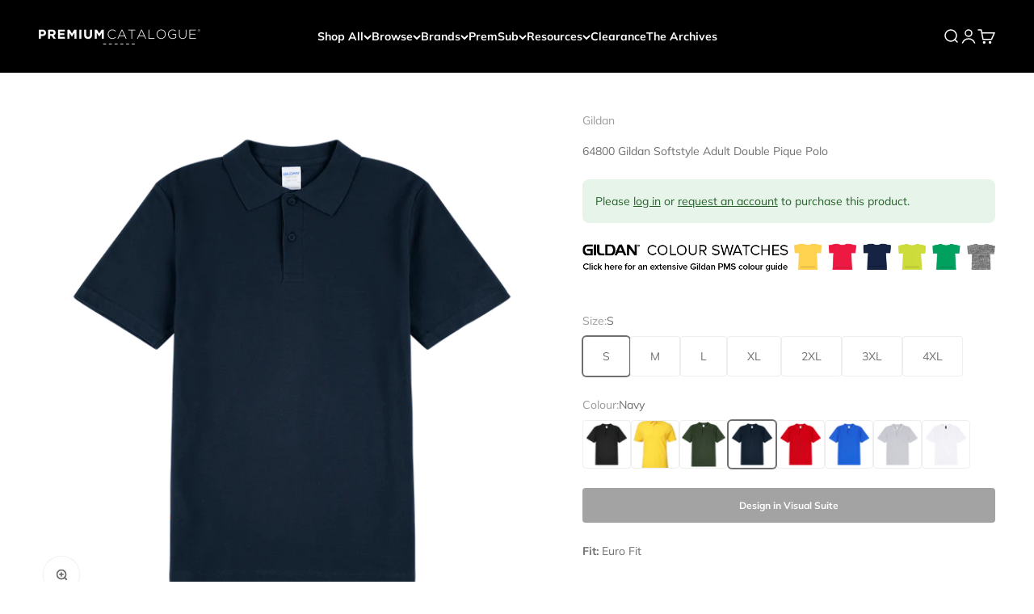

--- FILE ---
content_type: text/html; charset=utf-8
request_url: https://www.premiumcatalogue.co.nz/products/64800-gildan-softstyle-adult-double-pique-polo
body_size: 42636
content:
<!doctype html>

<html class="no-js" lang="en" dir="ltr">
  <head>
    <meta charset="utf-8">
    <meta name="viewport" content="width=device-width, initial-scale=1.0, height=device-height, minimum-scale=1.0, maximum-scale=1.0">
    <meta name="theme-color" content="#000000">

    <title>64800 Gildan Softstyle Adult Double Pique Polo</title><meta name="description" content="Fit: Euro FitFabric: 100% Combed Ring Spun Cotton* Sport Grey = 90% Cotton / 10% PolyesterWeight: 177 g/m2Sizes: S, M, L, XL, 2XL, 3XL, 4XL, 5XL• Soft combed ring spun fabric• High stitch density for smoother printing surface• Contoured welt collar• Clean finished placket with reinforced bottom box• 2 colour-matched pe"><link rel="canonical" href="https://www.premiumcatalogue.co.nz/products/64800-gildan-softstyle-adult-double-pique-polo"><link rel="shortcut icon" href="//www.premiumcatalogue.co.nz/cdn/shop/files/PC_Favicon_8537a764-918b-4b93-b6d2-ecd10f92b5a9.png?v=1719538650&width=96">
      <link rel="apple-touch-icon" href="//www.premiumcatalogue.co.nz/cdn/shop/files/PC_Favicon_8537a764-918b-4b93-b6d2-ecd10f92b5a9.png?v=1719538650&width=180"><link rel="preconnect" href="https://cdn.shopify.com">
    <link rel="preconnect" href="https://fonts.shopifycdn.com" crossorigin>
    <link rel="dns-prefetch" href="https://productreviews.shopifycdn.com"><link rel="preload" href="//www.premiumcatalogue.co.nz/cdn/fonts/muli/muli_n4.e949947cfff05efcc994b2e2db40359a04fa9a92.woff2" as="font" type="font/woff2" crossorigin><link rel="preload" href="//www.premiumcatalogue.co.nz/cdn/fonts/muli/muli_n4.e949947cfff05efcc994b2e2db40359a04fa9a92.woff2" as="font" type="font/woff2" crossorigin><meta property="og:type" content="product">
  <meta property="og:title" content="64800 Gildan Softstyle Adult Double Pique Polo">
  <meta property="product:price:amount" content="24.95">
  <meta property="product:price:currency" content="NZD"><meta property="og:image" content="http://www.premiumcatalogue.co.nz/cdn/shop/files/64800_Hero_A1.jpg?v=1742867777&width=2048">
  <meta property="og:image:secure_url" content="https://www.premiumcatalogue.co.nz/cdn/shop/files/64800_Hero_A1.jpg?v=1742867777&width=2048">
  <meta property="og:image:width" content="1500">
  <meta property="og:image:height" content="1500"><meta property="og:description" content="Fit: Euro FitFabric: 100% Combed Ring Spun Cotton* Sport Grey = 90% Cotton / 10% PolyesterWeight: 177 g/m2Sizes: S, M, L, XL, 2XL, 3XL, 4XL, 5XL• Soft combed ring spun fabric• High stitch density for smoother printing surface• Contoured welt collar• Clean finished placket with reinforced bottom box• 2 colour-matched pe"><meta property="og:url" content="https://www.premiumcatalogue.co.nz/products/64800-gildan-softstyle-adult-double-pique-polo">
<meta property="og:site_name" content="Premium Catalogue"><meta name="twitter:card" content="summary"><meta name="twitter:title" content="64800 Gildan Softstyle Adult Double Pique Polo">
  <meta name="twitter:description" content="Fit: Euro FitFabric: 100% Combed Ring Spun Cotton* Sport Grey = 90% Cotton / 10% PolyesterWeight: 177 g/m2Sizes: S, M, L, XL, 2XL, 3XL, 4XL, 5XL• Soft combed ring spun fabric• High stitch density for smoother printing surface• Contoured welt collar• Clean finished placket with reinforced bottom box• 2 colour-matched pearlized buttons• Rolled forward top stitched shoulder• Twin-needle sleeve and bottom hems• Eurofit tubular body - sleeker fit in shoulder and sleeve• Grey pearlised tear away label• Fibre content varies by colour, see colour list for exceptionsRecommended Decoration Process: Screen Print, Direct to Garment, Embroidery."><meta name="twitter:image" content="https://www.premiumcatalogue.co.nz/cdn/shop/files/64800_Hero_A1.jpg?crop=center&height=1200&v=1742867777&width=1200">
  <meta name="twitter:image:alt" content="">
  <script type="application/ld+json">
  {
    "@context": "https://schema.org",
    "@type": "Product",
    "productID": 9901411664150,
    "offers": [{
          "@type": "Offer",
          "name": "S \/ Navy",
          "availability":"https://schema.org/InStock",
          "price": 24.95,
          "priceCurrency": "NZD",
          "priceValidUntil": "2026-02-11","sku": "648002NY-S","url": "https://www.premiumcatalogue.co.nz/products/64800-gildan-softstyle-adult-double-pique-polo?variant=49869989085462"
        },
{
          "@type": "Offer",
          "name": "S \/ White",
          "availability":"https://schema.org/InStock",
          "price": 24.95,
          "priceCurrency": "NZD",
          "priceValidUntil": "2026-02-11","sku": "648002W-S","url": "https://www.premiumcatalogue.co.nz/products/64800-gildan-softstyle-adult-double-pique-polo?variant=49869989118230"
        },
{
          "@type": "Offer",
          "name": "S \/ Sport Grey",
          "availability":"https://schema.org/InStock",
          "price": 24.95,
          "priceCurrency": "NZD",
          "priceValidUntil": "2026-02-11","sku": "648002SG-S","url": "https://www.premiumcatalogue.co.nz/products/64800-gildan-softstyle-adult-double-pique-polo?variant=49869989150998"
        },
{
          "@type": "Offer",
          "name": "S \/ Red",
          "availability":"https://schema.org/InStock",
          "price": 24.95,
          "priceCurrency": "NZD",
          "priceValidUntil": "2026-02-11","sku": "648002RE-S","url": "https://www.premiumcatalogue.co.nz/products/64800-gildan-softstyle-adult-double-pique-polo?variant=49869989183766"
        },
{
          "@type": "Offer",
          "name": "S \/ Daisy",
          "availability":"https://schema.org/InStock",
          "price": 24.95,
          "priceCurrency": "NZD",
          "priceValidUntil": "2026-02-11","sku": "648002DA-S","url": "https://www.premiumcatalogue.co.nz/products/64800-gildan-softstyle-adult-double-pique-polo?variant=49869989216534"
        },
{
          "@type": "Offer",
          "name": "S \/ Royal",
          "availability":"https://schema.org/InStock",
          "price": 24.95,
          "priceCurrency": "NZD",
          "priceValidUntil": "2026-02-11","sku": "648002RO-S","url": "https://www.premiumcatalogue.co.nz/products/64800-gildan-softstyle-adult-double-pique-polo?variant=49869989249302"
        },
{
          "@type": "Offer",
          "name": "S \/ Forest Green",
          "availability":"https://schema.org/InStock",
          "price": 24.95,
          "priceCurrency": "NZD",
          "priceValidUntil": "2026-02-11","sku": "648002FG-S","url": "https://www.premiumcatalogue.co.nz/products/64800-gildan-softstyle-adult-double-pique-polo?variant=49869989282070"
        },
{
          "@type": "Offer",
          "name": "S \/ Black",
          "availability":"https://schema.org/InStock",
          "price": 24.95,
          "priceCurrency": "NZD",
          "priceValidUntil": "2026-02-11","sku": "648002BL-S","url": "https://www.premiumcatalogue.co.nz/products/64800-gildan-softstyle-adult-double-pique-polo?variant=49869989314838"
        },
{
          "@type": "Offer",
          "name": "M \/ Navy",
          "availability":"https://schema.org/InStock",
          "price": 24.95,
          "priceCurrency": "NZD",
          "priceValidUntil": "2026-02-11","sku": "648002NY-M","url": "https://www.premiumcatalogue.co.nz/products/64800-gildan-softstyle-adult-double-pique-polo?variant=49869989347606"
        },
{
          "@type": "Offer",
          "name": "M \/ White",
          "availability":"https://schema.org/InStock",
          "price": 24.95,
          "priceCurrency": "NZD",
          "priceValidUntil": "2026-02-11","sku": "648002W-M","url": "https://www.premiumcatalogue.co.nz/products/64800-gildan-softstyle-adult-double-pique-polo?variant=49869989380374"
        },
{
          "@type": "Offer",
          "name": "M \/ Sport Grey",
          "availability":"https://schema.org/InStock",
          "price": 24.95,
          "priceCurrency": "NZD",
          "priceValidUntil": "2026-02-11","sku": "648002SG-M","url": "https://www.premiumcatalogue.co.nz/products/64800-gildan-softstyle-adult-double-pique-polo?variant=49869989413142"
        },
{
          "@type": "Offer",
          "name": "M \/ Red",
          "availability":"https://schema.org/InStock",
          "price": 24.95,
          "priceCurrency": "NZD",
          "priceValidUntil": "2026-02-11","sku": "648002RE-M","url": "https://www.premiumcatalogue.co.nz/products/64800-gildan-softstyle-adult-double-pique-polo?variant=49869989445910"
        },
{
          "@type": "Offer",
          "name": "M \/ Daisy",
          "availability":"https://schema.org/InStock",
          "price": 24.95,
          "priceCurrency": "NZD",
          "priceValidUntil": "2026-02-11","sku": "648002DA-M","url": "https://www.premiumcatalogue.co.nz/products/64800-gildan-softstyle-adult-double-pique-polo?variant=49869989478678"
        },
{
          "@type": "Offer",
          "name": "M \/ Royal",
          "availability":"https://schema.org/InStock",
          "price": 24.95,
          "priceCurrency": "NZD",
          "priceValidUntil": "2026-02-11","sku": "648002RO-M","url": "https://www.premiumcatalogue.co.nz/products/64800-gildan-softstyle-adult-double-pique-polo?variant=49869989511446"
        },
{
          "@type": "Offer",
          "name": "M \/ Forest Green",
          "availability":"https://schema.org/InStock",
          "price": 24.95,
          "priceCurrency": "NZD",
          "priceValidUntil": "2026-02-11","sku": "648002FG-M","url": "https://www.premiumcatalogue.co.nz/products/64800-gildan-softstyle-adult-double-pique-polo?variant=49869989544214"
        },
{
          "@type": "Offer",
          "name": "M \/ Black",
          "availability":"https://schema.org/InStock",
          "price": 24.95,
          "priceCurrency": "NZD",
          "priceValidUntil": "2026-02-11","sku": "648002BL-M","url": "https://www.premiumcatalogue.co.nz/products/64800-gildan-softstyle-adult-double-pique-polo?variant=49869989576982"
        },
{
          "@type": "Offer",
          "name": "L \/ Navy",
          "availability":"https://schema.org/InStock",
          "price": 24.95,
          "priceCurrency": "NZD",
          "priceValidUntil": "2026-02-11","sku": "648002NY-L","url": "https://www.premiumcatalogue.co.nz/products/64800-gildan-softstyle-adult-double-pique-polo?variant=49869989609750"
        },
{
          "@type": "Offer",
          "name": "L \/ White",
          "availability":"https://schema.org/InStock",
          "price": 24.95,
          "priceCurrency": "NZD",
          "priceValidUntil": "2026-02-11","sku": "648002W-L","url": "https://www.premiumcatalogue.co.nz/products/64800-gildan-softstyle-adult-double-pique-polo?variant=49869989642518"
        },
{
          "@type": "Offer",
          "name": "L \/ Sport Grey",
          "availability":"https://schema.org/InStock",
          "price": 24.95,
          "priceCurrency": "NZD",
          "priceValidUntil": "2026-02-11","sku": "648002SG-L","url": "https://www.premiumcatalogue.co.nz/products/64800-gildan-softstyle-adult-double-pique-polo?variant=49869989675286"
        },
{
          "@type": "Offer",
          "name": "L \/ Red",
          "availability":"https://schema.org/InStock",
          "price": 24.95,
          "priceCurrency": "NZD",
          "priceValidUntil": "2026-02-11","sku": "648002RE-L","url": "https://www.premiumcatalogue.co.nz/products/64800-gildan-softstyle-adult-double-pique-polo?variant=49869989708054"
        },
{
          "@type": "Offer",
          "name": "L \/ Daisy",
          "availability":"https://schema.org/InStock",
          "price": 24.95,
          "priceCurrency": "NZD",
          "priceValidUntil": "2026-02-11","sku": "648002DA-L","url": "https://www.premiumcatalogue.co.nz/products/64800-gildan-softstyle-adult-double-pique-polo?variant=49869989740822"
        },
{
          "@type": "Offer",
          "name": "L \/ Royal",
          "availability":"https://schema.org/InStock",
          "price": 24.95,
          "priceCurrency": "NZD",
          "priceValidUntil": "2026-02-11","sku": "648002RO-L","url": "https://www.premiumcatalogue.co.nz/products/64800-gildan-softstyle-adult-double-pique-polo?variant=49869989773590"
        },
{
          "@type": "Offer",
          "name": "L \/ Forest Green",
          "availability":"https://schema.org/InStock",
          "price": 24.95,
          "priceCurrency": "NZD",
          "priceValidUntil": "2026-02-11","sku": "648002FG-L","url": "https://www.premiumcatalogue.co.nz/products/64800-gildan-softstyle-adult-double-pique-polo?variant=49869989806358"
        },
{
          "@type": "Offer",
          "name": "L \/ Black",
          "availability":"https://schema.org/InStock",
          "price": 24.95,
          "priceCurrency": "NZD",
          "priceValidUntil": "2026-02-11","sku": "648002BL-L","url": "https://www.premiumcatalogue.co.nz/products/64800-gildan-softstyle-adult-double-pique-polo?variant=49869989839126"
        },
{
          "@type": "Offer",
          "name": "XL \/ Navy",
          "availability":"https://schema.org/InStock",
          "price": 24.95,
          "priceCurrency": "NZD",
          "priceValidUntil": "2026-02-11","sku": "648002NY-XL","url": "https://www.premiumcatalogue.co.nz/products/64800-gildan-softstyle-adult-double-pique-polo?variant=49869989871894"
        },
{
          "@type": "Offer",
          "name": "XL \/ White",
          "availability":"https://schema.org/InStock",
          "price": 24.95,
          "priceCurrency": "NZD",
          "priceValidUntil": "2026-02-11","sku": "648002W-XL","url": "https://www.premiumcatalogue.co.nz/products/64800-gildan-softstyle-adult-double-pique-polo?variant=49869989904662"
        },
{
          "@type": "Offer",
          "name": "XL \/ Sport Grey",
          "availability":"https://schema.org/InStock",
          "price": 24.95,
          "priceCurrency": "NZD",
          "priceValidUntil": "2026-02-11","sku": "648002SG-XL","url": "https://www.premiumcatalogue.co.nz/products/64800-gildan-softstyle-adult-double-pique-polo?variant=49869989937430"
        },
{
          "@type": "Offer",
          "name": "XL \/ Red",
          "availability":"https://schema.org/InStock",
          "price": 24.95,
          "priceCurrency": "NZD",
          "priceValidUntil": "2026-02-11","sku": "648002RE-XL","url": "https://www.premiumcatalogue.co.nz/products/64800-gildan-softstyle-adult-double-pique-polo?variant=49869989970198"
        },
{
          "@type": "Offer",
          "name": "XL \/ Daisy",
          "availability":"https://schema.org/InStock",
          "price": 24.95,
          "priceCurrency": "NZD",
          "priceValidUntil": "2026-02-11","sku": "648002DA-XL","url": "https://www.premiumcatalogue.co.nz/products/64800-gildan-softstyle-adult-double-pique-polo?variant=49869990002966"
        },
{
          "@type": "Offer",
          "name": "XL \/ Royal",
          "availability":"https://schema.org/InStock",
          "price": 24.95,
          "priceCurrency": "NZD",
          "priceValidUntil": "2026-02-11","sku": "648002RO-XL","url": "https://www.premiumcatalogue.co.nz/products/64800-gildan-softstyle-adult-double-pique-polo?variant=49869990035734"
        },
{
          "@type": "Offer",
          "name": "XL \/ Forest Green",
          "availability":"https://schema.org/InStock",
          "price": 24.95,
          "priceCurrency": "NZD",
          "priceValidUntil": "2026-02-11","sku": "648002FG-XL","url": "https://www.premiumcatalogue.co.nz/products/64800-gildan-softstyle-adult-double-pique-polo?variant=49869990068502"
        },
{
          "@type": "Offer",
          "name": "XL \/ Black",
          "availability":"https://schema.org/InStock",
          "price": 24.95,
          "priceCurrency": "NZD",
          "priceValidUntil": "2026-02-11","sku": "648002BL-XL","url": "https://www.premiumcatalogue.co.nz/products/64800-gildan-softstyle-adult-double-pique-polo?variant=49869990101270"
        },
{
          "@type": "Offer",
          "name": "2XL \/ Navy",
          "availability":"https://schema.org/InStock",
          "price": 24.95,
          "priceCurrency": "NZD",
          "priceValidUntil": "2026-02-11","sku": "648002NY-2XL","url": "https://www.premiumcatalogue.co.nz/products/64800-gildan-softstyle-adult-double-pique-polo?variant=49869990134038"
        },
{
          "@type": "Offer",
          "name": "2XL \/ White",
          "availability":"https://schema.org/InStock",
          "price": 24.95,
          "priceCurrency": "NZD",
          "priceValidUntil": "2026-02-11","sku": "648002W-2XL","url": "https://www.premiumcatalogue.co.nz/products/64800-gildan-softstyle-adult-double-pique-polo?variant=49869990166806"
        },
{
          "@type": "Offer",
          "name": "2XL \/ Sport Grey",
          "availability":"https://schema.org/InStock",
          "price": 24.95,
          "priceCurrency": "NZD",
          "priceValidUntil": "2026-02-11","sku": "648002SG-2XL","url": "https://www.premiumcatalogue.co.nz/products/64800-gildan-softstyle-adult-double-pique-polo?variant=49869990199574"
        },
{
          "@type": "Offer",
          "name": "2XL \/ Red",
          "availability":"https://schema.org/InStock",
          "price": 24.95,
          "priceCurrency": "NZD",
          "priceValidUntil": "2026-02-11","sku": "648002RE-2XL","url": "https://www.premiumcatalogue.co.nz/products/64800-gildan-softstyle-adult-double-pique-polo?variant=49869990232342"
        },
{
          "@type": "Offer",
          "name": "2XL \/ Daisy",
          "availability":"https://schema.org/InStock",
          "price": 24.95,
          "priceCurrency": "NZD",
          "priceValidUntil": "2026-02-11","sku": "648002DA-2XL","url": "https://www.premiumcatalogue.co.nz/products/64800-gildan-softstyle-adult-double-pique-polo?variant=49869990265110"
        },
{
          "@type": "Offer",
          "name": "2XL \/ Royal",
          "availability":"https://schema.org/InStock",
          "price": 24.95,
          "priceCurrency": "NZD",
          "priceValidUntil": "2026-02-11","sku": "648002RO-2XL","url": "https://www.premiumcatalogue.co.nz/products/64800-gildan-softstyle-adult-double-pique-polo?variant=49869990297878"
        },
{
          "@type": "Offer",
          "name": "2XL \/ Forest Green",
          "availability":"https://schema.org/InStock",
          "price": 24.95,
          "priceCurrency": "NZD",
          "priceValidUntil": "2026-02-11","sku": "648002FG-2XL","url": "https://www.premiumcatalogue.co.nz/products/64800-gildan-softstyle-adult-double-pique-polo?variant=49869990330646"
        },
{
          "@type": "Offer",
          "name": "2XL \/ Black",
          "availability":"https://schema.org/InStock",
          "price": 24.95,
          "priceCurrency": "NZD",
          "priceValidUntil": "2026-02-11","sku": "648002BL-2XL","url": "https://www.premiumcatalogue.co.nz/products/64800-gildan-softstyle-adult-double-pique-polo?variant=49869990363414"
        },
{
          "@type": "Offer",
          "name": "3XL \/ Navy",
          "availability":"https://schema.org/InStock",
          "price": 24.95,
          "priceCurrency": "NZD",
          "priceValidUntil": "2026-02-11","sku": "648002NY-3XL","url": "https://www.premiumcatalogue.co.nz/products/64800-gildan-softstyle-adult-double-pique-polo?variant=49869990396182"
        },
{
          "@type": "Offer",
          "name": "3XL \/ White",
          "availability":"https://schema.org/InStock",
          "price": 24.95,
          "priceCurrency": "NZD",
          "priceValidUntil": "2026-02-11","sku": "648002W-3XL","url": "https://www.premiumcatalogue.co.nz/products/64800-gildan-softstyle-adult-double-pique-polo?variant=49869990428950"
        },
{
          "@type": "Offer",
          "name": "3XL \/ Sport Grey",
          "availability":"https://schema.org/InStock",
          "price": 24.95,
          "priceCurrency": "NZD",
          "priceValidUntil": "2026-02-11","sku": "648002SG-3XL","url": "https://www.premiumcatalogue.co.nz/products/64800-gildan-softstyle-adult-double-pique-polo?variant=49869990494486"
        },
{
          "@type": "Offer",
          "name": "3XL \/ Red",
          "availability":"https://schema.org/InStock",
          "price": 24.95,
          "priceCurrency": "NZD",
          "priceValidUntil": "2026-02-11","sku": "648002RE-3XL","url": "https://www.premiumcatalogue.co.nz/products/64800-gildan-softstyle-adult-double-pique-polo?variant=49869990527254"
        },
{
          "@type": "Offer",
          "name": "3XL \/ Daisy",
          "availability":"https://schema.org/InStock",
          "price": 24.95,
          "priceCurrency": "NZD",
          "priceValidUntil": "2026-02-11","sku": "648002DA-3XL","url": "https://www.premiumcatalogue.co.nz/products/64800-gildan-softstyle-adult-double-pique-polo?variant=49869990560022"
        },
{
          "@type": "Offer",
          "name": "3XL \/ Royal",
          "availability":"https://schema.org/InStock",
          "price": 24.95,
          "priceCurrency": "NZD",
          "priceValidUntil": "2026-02-11","sku": "648002RO-3XL","url": "https://www.premiumcatalogue.co.nz/products/64800-gildan-softstyle-adult-double-pique-polo?variant=49869990592790"
        },
{
          "@type": "Offer",
          "name": "3XL \/ Black",
          "availability":"https://schema.org/InStock",
          "price": 24.95,
          "priceCurrency": "NZD",
          "priceValidUntil": "2026-02-11","sku": "648002BL-3XL","url": "https://www.premiumcatalogue.co.nz/products/64800-gildan-softstyle-adult-double-pique-polo?variant=49869990625558"
        },
{
          "@type": "Offer",
          "name": "4XL \/ Navy",
          "availability":"https://schema.org/InStock",
          "price": 24.95,
          "priceCurrency": "NZD",
          "priceValidUntil": "2026-02-11","sku": "648002NYOS-4XL","url": "https://www.premiumcatalogue.co.nz/products/64800-gildan-softstyle-adult-double-pique-polo?variant=49869990658326"
        },
{
          "@type": "Offer",
          "name": "4XL \/ White",
          "availability":"https://schema.org/InStock",
          "price": 24.95,
          "priceCurrency": "NZD",
          "priceValidUntil": "2026-02-11","sku": "648002WOS-4XL","url": "https://www.premiumcatalogue.co.nz/products/64800-gildan-softstyle-adult-double-pique-polo?variant=49869990691094"
        },
{
          "@type": "Offer",
          "name": "4XL \/ Sport Grey",
          "availability":"https://schema.org/InStock",
          "price": 24.95,
          "priceCurrency": "NZD",
          "priceValidUntil": "2026-02-11","sku": "648002SGOS-4XL","url": "https://www.premiumcatalogue.co.nz/products/64800-gildan-softstyle-adult-double-pique-polo?variant=49869990723862"
        },
{
          "@type": "Offer",
          "name": "4XL \/ Red",
          "availability":"https://schema.org/InStock",
          "price": 24.95,
          "priceCurrency": "NZD",
          "priceValidUntil": "2026-02-11","sku": "648002REOS-4XL","url": "https://www.premiumcatalogue.co.nz/products/64800-gildan-softstyle-adult-double-pique-polo?variant=49869990756630"
        },
{
          "@type": "Offer",
          "name": "4XL \/ Daisy",
          "availability":"https://schema.org/InStock",
          "price": 24.95,
          "priceCurrency": "NZD",
          "priceValidUntil": "2026-02-11","sku": "648002DAOS-4XL","url": "https://www.premiumcatalogue.co.nz/products/64800-gildan-softstyle-adult-double-pique-polo?variant=49869990789398"
        },
{
          "@type": "Offer",
          "name": "4XL \/ Royal",
          "availability":"https://schema.org/InStock",
          "price": 24.95,
          "priceCurrency": "NZD",
          "priceValidUntil": "2026-02-11","sku": "648002ROOS-4XL","url": "https://www.premiumcatalogue.co.nz/products/64800-gildan-softstyle-adult-double-pique-polo?variant=49869990822166"
        },
{
          "@type": "Offer",
          "name": "4XL \/ Black",
          "availability":"https://schema.org/InStock",
          "price": 24.95,
          "priceCurrency": "NZD",
          "priceValidUntil": "2026-02-11","sku": "648002BLOS-4XL","url": "https://www.premiumcatalogue.co.nz/products/64800-gildan-softstyle-adult-double-pique-polo?variant=49869990854934"
        }
],"brand": {
      "@type": "Brand",
      "name": "Gildan"
    },
    "name": "64800 Gildan Softstyle Adult Double Pique Polo",
    "description": "Fit: Euro FitFabric: 100% Combed Ring Spun Cotton* Sport Grey = 90% Cotton \/ 10% PolyesterWeight: 177 g\/m2Sizes: S, M, L, XL, 2XL, 3XL, 4XL, 5XL• Soft combed ring spun fabric• High stitch density for smoother printing surface• Contoured welt collar• Clean finished placket with reinforced bottom box• 2 colour-matched pearlized buttons• Rolled forward top stitched shoulder• Twin-needle sleeve and bottom hems• Eurofit tubular body - sleeker fit in shoulder and sleeve• Grey pearlised tear away label• Fibre content varies by colour, see colour list for exceptionsRecommended Decoration Process: Screen Print, Direct to Garment, Embroidery.",
    "category": "Polos",
    "url": "https://www.premiumcatalogue.co.nz/products/64800-gildan-softstyle-adult-double-pique-polo",
    "sku": "648002NY-S","weight": {
        "@type": "QuantitativeValue",
        "unitCode": "kg",
        "value": 7.0
      },"image": {
      "@type": "ImageObject",
      "url": "https://www.premiumcatalogue.co.nz/cdn/shop/files/64800_Hero_A1.jpg?v=1742867777&width=1024",
      "image": "https://www.premiumcatalogue.co.nz/cdn/shop/files/64800_Hero_A1.jpg?v=1742867777&width=1024",
      "name": "",
      "width": "1024",
      "height": "1024"
    }
  }
  </script>



  <script type="application/ld+json">
  {
    "@context": "https://schema.org",
    "@type": "BreadcrumbList",
  "itemListElement": [{
      "@type": "ListItem",
      "position": 1,
      "name": "Home",
      "item": "https://www.premiumcatalogue.co.nz"
    },{
          "@type": "ListItem",
          "position": 2,
          "name": "64800 Gildan Softstyle Adult Double Pique Polo",
          "item": "https://www.premiumcatalogue.co.nz/products/64800-gildan-softstyle-adult-double-pique-polo"
        }]
  }
  </script>

<style>/* Typography (heading) */
  @font-face {
  font-family: Muli;
  font-weight: 400;
  font-style: normal;
  font-display: fallback;
  src: url("//www.premiumcatalogue.co.nz/cdn/fonts/muli/muli_n4.e949947cfff05efcc994b2e2db40359a04fa9a92.woff2") format("woff2"),
       url("//www.premiumcatalogue.co.nz/cdn/fonts/muli/muli_n4.35355e4a0c27c9bc94d9af3f9bcb586d8229277a.woff") format("woff");
}

@font-face {
  font-family: Muli;
  font-weight: 400;
  font-style: italic;
  font-display: fallback;
  src: url("//www.premiumcatalogue.co.nz/cdn/fonts/muli/muli_i4.c0a1ea800bab5884ab82e4eb25a6bd25121bd08c.woff2") format("woff2"),
       url("//www.premiumcatalogue.co.nz/cdn/fonts/muli/muli_i4.a6c39b1b31d876de7f99b3646461aa87120de6ed.woff") format("woff");
}

/* Typography (body) */
  @font-face {
  font-family: Muli;
  font-weight: 400;
  font-style: normal;
  font-display: fallback;
  src: url("//www.premiumcatalogue.co.nz/cdn/fonts/muli/muli_n4.e949947cfff05efcc994b2e2db40359a04fa9a92.woff2") format("woff2"),
       url("//www.premiumcatalogue.co.nz/cdn/fonts/muli/muli_n4.35355e4a0c27c9bc94d9af3f9bcb586d8229277a.woff") format("woff");
}

@font-face {
  font-family: Muli;
  font-weight: 400;
  font-style: italic;
  font-display: fallback;
  src: url("//www.premiumcatalogue.co.nz/cdn/fonts/muli/muli_i4.c0a1ea800bab5884ab82e4eb25a6bd25121bd08c.woff2") format("woff2"),
       url("//www.premiumcatalogue.co.nz/cdn/fonts/muli/muli_i4.a6c39b1b31d876de7f99b3646461aa87120de6ed.woff") format("woff");
}

@font-face {
  font-family: Muli;
  font-weight: 700;
  font-style: normal;
  font-display: fallback;
  src: url("//www.premiumcatalogue.co.nz/cdn/fonts/muli/muli_n7.c8c44d0404947d89610714223e630c4cbe005587.woff2") format("woff2"),
       url("//www.premiumcatalogue.co.nz/cdn/fonts/muli/muli_n7.4cbcffea6175d46b4d67e9408244a5b38c2ac568.woff") format("woff");
}

@font-face {
  font-family: Muli;
  font-weight: 700;
  font-style: italic;
  font-display: fallback;
  src: url("//www.premiumcatalogue.co.nz/cdn/fonts/muli/muli_i7.34eedbf231efa20bd065d55f6f71485730632c7b.woff2") format("woff2"),
       url("//www.premiumcatalogue.co.nz/cdn/fonts/muli/muli_i7.2b4df846821493e68344d0b0212997d071bf38b7.woff") format("woff");
}

:root {
    /**
     * ---------------------------------------------------------------------
     * SPACING VARIABLES
     *
     * We are using a spacing inspired from frameworks like Tailwind CSS.
     * ---------------------------------------------------------------------
     */
    --spacing-0-5: 0.125rem; /* 2px */
    --spacing-1: 0.25rem; /* 4px */
    --spacing-1-5: 0.375rem; /* 6px */
    --spacing-2: 0.5rem; /* 8px */
    --spacing-2-5: 0.625rem; /* 10px */
    --spacing-3: 0.75rem; /* 12px */
    --spacing-3-5: 0.875rem; /* 14px */
    --spacing-4: 1rem; /* 16px */
    --spacing-4-5: 1.125rem; /* 18px */
    --spacing-5: 1.25rem; /* 20px */
    --spacing-5-5: 1.375rem; /* 22px */
    --spacing-6: 1.5rem; /* 24px */
    --spacing-6-5: 1.625rem; /* 26px */
    --spacing-7: 1.75rem; /* 28px */
    --spacing-7-5: 1.875rem; /* 30px */
    --spacing-8: 2rem; /* 32px */
    --spacing-8-5: 2.125rem; /* 34px */
    --spacing-9: 2.25rem; /* 36px */
    --spacing-9-5: 2.375rem; /* 38px */
    --spacing-10: 2.5rem; /* 40px */
    --spacing-11: 2.75rem; /* 44px */
    --spacing-12: 3rem; /* 48px */
    --spacing-14: 3.5rem; /* 56px */
    --spacing-16: 4rem; /* 64px */
    --spacing-18: 4.5rem; /* 72px */
    --spacing-20: 5rem; /* 80px */
    --spacing-24: 6rem; /* 96px */
    --spacing-28: 7rem; /* 112px */
    --spacing-32: 8rem; /* 128px */
    --spacing-36: 9rem; /* 144px */
    --spacing-40: 10rem; /* 160px */
    --spacing-44: 11rem; /* 176px */
    --spacing-48: 12rem; /* 192px */
    --spacing-52: 13rem; /* 208px */
    --spacing-56: 14rem; /* 224px */
    --spacing-60: 15rem; /* 240px */
    --spacing-64: 16rem; /* 256px */
    --spacing-72: 18rem; /* 288px */
    --spacing-80: 20rem; /* 320px */
    --spacing-96: 24rem; /* 384px */

    /* Container */
    --container-max-width: 1400px;
    --container-narrow-max-width: 1150px;
    --container-gutter: var(--spacing-5);
    --section-outer-spacing-block: var(--spacing-8);
    --section-inner-max-spacing-block: var(--spacing-8);
    --section-inner-spacing-inline: var(--container-gutter);
    --section-stack-spacing-block: var(--spacing-8);

    /* Grid gutter */
    --grid-gutter: var(--spacing-5);

    /* Product list settings */
    --product-list-row-gap: var(--spacing-8);
    --product-list-column-gap: var(--grid-gutter);

    /* Form settings */
    --input-gap: var(--spacing-2);
    --input-height: 2.625rem;
    --input-padding-inline: var(--spacing-4);

    /* Other sizes */
    --sticky-area-height: calc(var(--sticky-announcement-bar-enabled, 0) * var(--announcement-bar-height, 0px) + var(--sticky-header-enabled, 0) * var(--header-height, 0px));

    /* RTL support */
    --transform-logical-flip: 1;
    --transform-origin-start: left;
    --transform-origin-end: right;

    /**
     * ---------------------------------------------------------------------
     * TYPOGRAPHY
     * ---------------------------------------------------------------------
     */

    /* Font properties */
    --heading-font-family: Muli, sans-serif;
    --heading-font-weight: 400;
    --heading-font-style: normal;
    --heading-text-transform: normal;
    --heading-letter-spacing: -0.01em;
    --text-font-family: Muli, sans-serif;
    --text-font-weight: 400;
    --text-font-style: normal;
    --text-letter-spacing: 0.0em;

    /* Font sizes */
    --text-h0: 2.75rem;
    --text-h1: 2rem;
    --text-h2: 1.75rem;
    --text-h3: 1.375rem;
    --text-h4: 1.125rem;
    --text-h5: 1.125rem;
    --text-h6: 1rem;
    --text-xs: 0.625rem;
    --text-sm: 0.6875rem;
    --text-base: 0.75rem;
    --text-lg: 1.0rem;

    /**
     * ---------------------------------------------------------------------
     * COLORS
     * ---------------------------------------------------------------------
     */

    /* Color settings */--accent: 0 0 0;
    --text-primary: 112 112 112;
    --background-primary: 255 255 255;
    --dialog-background: 255 255 255;
    --border-color: var(--text-color, var(--text-primary)) / 0.12;

    /* Button colors */
    --button-background-primary: 0 0 0;
    --button-text-primary: 255 255 255;
    --button-background-secondary: 112 112 112;
    --button-text-secondary: 255 255 255;

    /* Status colors */
    --success-background: 224 244 232;
    --success-text: 0 163 65;
    --warning-background: 255 246 233;
    --warning-text: 255 183 74;
    --error-background: 254 231 231;
    --error-text: 248 58 58;

    /* Product colors */
    --on-sale-text: 248 58 58;
    --on-sale-badge-background: 248 58 58;
    --on-sale-badge-text: 255 255 255;
    --sold-out-badge-background: 0 0 0;
    --sold-out-badge-text: 255 255 255;
    --primary-badge-background: 30 49 106;
    --primary-badge-text: 255 255 255;
    --star-color: 255 183 74;
    --product-card-background: 255 255 255;
    --product-card-text: 112 112 112;

    /* Header colors */
    --header-background: 0 0 0;
    --header-text: 255 255 255;

    /* Footer colors */
    --footer-background: 247 247 247;
    --footer-text: 0 0 0;

    /* Rounded variables (used for border radius) */
    --rounded-xs: 0.25rem;
    --rounded-sm: 0.125rem;
    --rounded: 0.25rem;
    --rounded-lg: 0.5rem;
    --rounded-full: 9999px;

    --rounded-button: 0.25rem;
    --rounded-input: 0.25rem;

    /* Box shadow */
    --shadow-sm: 0 2px 8px rgb(var(--text-primary) / 0.0);
    --shadow: 0 5px 15px rgb(var(--text-primary) / 0.0);
    --shadow-md: 0 5px 30px rgb(var(--text-primary) / 0.0);
    --shadow-block: 0px 0px 50px rgb(var(--text-primary) / 0.0);

    /**
     * ---------------------------------------------------------------------
     * OTHER
     * ---------------------------------------------------------------------
     */

    --cursor-close-svg-url: url(//www.premiumcatalogue.co.nz/cdn/shop/t/19/assets/cursor-close.svg?v=147174565022153725511698018514);
    --cursor-zoom-in-svg-url: url(//www.premiumcatalogue.co.nz/cdn/shop/t/19/assets/cursor-zoom-in.svg?v=154953035094101115921698018508);
    --cursor-zoom-out-svg-url: url(//www.premiumcatalogue.co.nz/cdn/shop/t/19/assets/cursor-zoom-out.svg?v=16155520337305705181698018519);
    --checkmark-svg-url: url(//www.premiumcatalogue.co.nz/cdn/shop/t/19/assets/checkmark.svg?v=77552481021870063511698018519);
  }

  [dir="rtl"]:root {
    /* RTL support */
    --transform-logical-flip: -1;
    --transform-origin-start: right;
    --transform-origin-end: left;
  }

  @media screen and (min-width: 700px) {
    :root {
      /* Typography (font size) */
      --text-h0: 3.5rem;
      --text-h1: 2.5rem;
      --text-h2: 2rem;
      --text-h3: 1.625rem;
      --text-h4: 1.375rem;
      --text-h5: 1.125rem;
      --text-h6: 1rem;

      --text-xs: 0.6875rem;
      --text-sm: 0.75rem;
      --text-base: 0.875rem;
      --text-lg: 1.125rem;

      /* Spacing */
      --container-gutter: 2rem;
      --section-outer-spacing-block: var(--spacing-12);
      --section-inner-max-spacing-block: var(--spacing-10);
      --section-inner-spacing-inline: var(--spacing-10);
      --section-stack-spacing-block: var(--spacing-10);

      /* Grid gutter */
      --grid-gutter: var(--spacing-6);

      /* Product list settings */
      --product-list-row-gap: var(--spacing-12);

      /* Form settings */
      --input-gap: 1rem;
      --input-height: 3.125rem;
      --input-padding-inline: var(--spacing-5);
    }
  }

  @media screen and (min-width: 1000px) {
    :root {
      /* Spacing settings */
      --container-gutter: var(--spacing-12);
      --section-outer-spacing-block: var(--spacing-14);
      --section-inner-max-spacing-block: var(--spacing-12);
      --section-inner-spacing-inline: var(--spacing-12);
      --section-stack-spacing-block: var(--spacing-10);
    }
  }

  @media screen and (min-width: 1150px) {
    :root {
      /* Spacing settings */
      --container-gutter: var(--spacing-12);
      --section-outer-spacing-block: var(--spacing-14);
      --section-inner-max-spacing-block: var(--spacing-12);
      --section-inner-spacing-inline: var(--spacing-12);
      --section-stack-spacing-block: var(--spacing-12);
    }
  }

  @media screen and (min-width: 1400px) {
    :root {
      /* Typography (font size) */
      --text-h0: 4.5rem;
      --text-h1: 3.5rem;
      --text-h2: 2.75rem;
      --text-h3: 2rem;
      --text-h4: 1.75rem;
      --text-h5: 1.375rem;
      --text-h6: 1.25rem;

      --section-outer-spacing-block: var(--spacing-16);
      --section-inner-max-spacing-block: var(--spacing-14);
      --section-inner-spacing-inline: var(--spacing-14);
    }
  }

  @media screen and (min-width: 1600px) {
    :root {
      --section-outer-spacing-block: var(--spacing-16);
      --section-inner-max-spacing-block: var(--spacing-16);
      --section-inner-spacing-inline: var(--spacing-16);
    }
  }

  /**
   * ---------------------------------------------------------------------
   * LIQUID DEPENDANT CSS
   *
   * Our main CSS is Liquid free, but some very specific features depend on
   * theme settings, so we have them here
   * ---------------------------------------------------------------------
   */@media screen and (pointer: fine) {
        /* The !important are for the Shopify Payment button to ensure we override the default from Shopify styles */
        .button:not([disabled]):not(.button--outline):hover, .btn:not([disabled]):hover, .shopify-payment-button__button--unbranded:not([disabled]):hover {
          background-color: transparent !important;
          color: rgb(var(--button-outline-color) / var(--button-background-opacity, 1)) !important;
          box-shadow: inset 0 0 0 2px currentColor !important;
        }

        .button--outline:not([disabled]):hover {
          background: rgb(var(--button-background));
          color: rgb(var(--button-text-color));
          box-shadow: inset 0 0 0 2px rgb(var(--button-background));
        }
      }</style><script>
  document.documentElement.classList.replace('no-js', 'js');

  // This allows to expose several variables to the global scope, to be used in scripts
  window.themeVariables = {
    settings: {
      showPageTransition: true,
      headingApparition: "split_rotation",
      pageType: "product",
      moneyFormat: "${{amount}} NZD",
      moneyWithCurrencyFormat: "${{amount}} NZD",
      currencyCodeEnabled: false,
      cartType: "page",
      showDiscount: false,
      discountMode: "saving"
    },

    strings: {
      accessibilityClose: "Close",
      accessibilityNext: "Next",
      accessibilityPrevious: "Previous",
      addToCartButton: "Add to cart",
      soldOutButton: "Sold out",
      preOrderButton: "Pre-order",
      unavailableButton: "Unavailable",
      closeGallery: "Close gallery",
      zoomGallery: "Zoom",
      errorGallery: "Image cannot be loaded",
      soldOutBadge: "Sold out",
      discountBadge: "Save @@",
      sku: "SKU:",
      searchNoResults: "No results could be found.",
      addOrderNote: "Add order note",
      editOrderNote: "Edit order note",
      shippingEstimatorNoResults: "Sorry, we do not ship to your address.",
      shippingEstimatorOneResult: "There is one shipping rate for your address:",
      shippingEstimatorMultipleResults: "There are several shipping rates for your address:",
      shippingEstimatorError: "One or more error occurred while retrieving shipping rates:"
    },

    breakpoints: {
      'sm': 'screen and (min-width: 700px)',
      'md': 'screen and (min-width: 1000px)',
      'lg': 'screen and (min-width: 1150px)',
      'xl': 'screen and (min-width: 1400px)',

      'sm-max': 'screen and (max-width: 699px)',
      'md-max': 'screen and (max-width: 999px)',
      'lg-max': 'screen and (max-width: 1149px)',
      'xl-max': 'screen and (max-width: 1399px)'
    }
  };window.addEventListener('DOMContentLoaded', () => {
      const isReloaded = (window.performance.navigation && window.performance.navigation.type === 1) || window.performance.getEntriesByType('navigation').map((nav) => nav.type).includes('reload');

      if ('animate' in document.documentElement && window.matchMedia('(prefers-reduced-motion: no-preference)').matches && document.referrer.includes(location.host) && !isReloaded) {
        document.body.animate({opacity: [0, 1]}, {duration: 115, fill: 'forwards'});
      }
    });

    window.addEventListener('pageshow', (event) => {
      document.body.classList.remove('page-transition');

      if (event.persisted) {
        document.body.animate({opacity: [0, 1]}, {duration: 0, fill: 'forwards'});
      }
    });// For detecting native share
  document.documentElement.classList.add(`native-share--${navigator.share ? 'enabled' : 'disabled'}`);// We save the product ID in local storage to be eventually used for recently viewed section
    try {
      const recentlyViewedProducts = new Set(JSON.parse(localStorage.getItem('theme:recently-viewed-products') || '[]'));

      recentlyViewedProducts.delete(9901411664150); // Delete first to re-move the product
      recentlyViewedProducts.add(9901411664150);

      localStorage.setItem('theme:recently-viewed-products', JSON.stringify(Array.from(recentlyViewedProducts.values()).reverse()));
    } catch (e) {
      // Safari in private mode does not allow setting item, we silently fail
    }</script><script type="module" src="//www.premiumcatalogue.co.nz/cdn/shop/t/19/assets/vendor.min.js?v=20880576495916334881698018514"></script>
    <script type="module" src="//www.premiumcatalogue.co.nz/cdn/shop/t/19/assets/theme.js?v=74630163504025359691753748394"></script>
    <script type="module" src="//www.premiumcatalogue.co.nz/cdn/shop/t/19/assets/sections.js?v=112147246982274247311754525807"></script>
    <script src="https://ajax.googleapis.com/ajax/libs/jquery/3.4.1/jquery.min.js"></script>
    

    <script>window.performance && window.performance.mark && window.performance.mark('shopify.content_for_header.start');</script><meta id="shopify-digital-wallet" name="shopify-digital-wallet" content="/10099130453/digital_wallets/dialog">
<link rel="alternate" type="application/json+oembed" href="https://www.premiumcatalogue.co.nz/products/64800-gildan-softstyle-adult-double-pique-polo.oembed">
<script async="async" src="/checkouts/internal/preloads.js?locale=en-NZ"></script>
<script id="shopify-features" type="application/json">{"accessToken":"2a0646fcad3b91d7c2db52c01cc0e326","betas":["rich-media-storefront-analytics"],"domain":"www.premiumcatalogue.co.nz","predictiveSearch":true,"shopId":10099130453,"locale":"en"}</script>
<script>var Shopify = Shopify || {};
Shopify.shop = "premium-apparel-test.myshopify.com";
Shopify.locale = "en";
Shopify.currency = {"active":"NZD","rate":"1.0"};
Shopify.country = "NZ";
Shopify.theme = {"name":"premium_new\/main","id":161886306582,"schema_name":"Impact","schema_version":"4.4.0","theme_store_id":null,"role":"main"};
Shopify.theme.handle = "null";
Shopify.theme.style = {"id":null,"handle":null};
Shopify.cdnHost = "www.premiumcatalogue.co.nz/cdn";
Shopify.routes = Shopify.routes || {};
Shopify.routes.root = "/";</script>
<script type="module">!function(o){(o.Shopify=o.Shopify||{}).modules=!0}(window);</script>
<script>!function(o){function n(){var o=[];function n(){o.push(Array.prototype.slice.apply(arguments))}return n.q=o,n}var t=o.Shopify=o.Shopify||{};t.loadFeatures=n(),t.autoloadFeatures=n()}(window);</script>
<script id="shop-js-analytics" type="application/json">{"pageType":"product"}</script>
<script defer="defer" async type="module" src="//www.premiumcatalogue.co.nz/cdn/shopifycloud/shop-js/modules/v2/client.init-shop-cart-sync_BN7fPSNr.en.esm.js"></script>
<script defer="defer" async type="module" src="//www.premiumcatalogue.co.nz/cdn/shopifycloud/shop-js/modules/v2/chunk.common_Cbph3Kss.esm.js"></script>
<script defer="defer" async type="module" src="//www.premiumcatalogue.co.nz/cdn/shopifycloud/shop-js/modules/v2/chunk.modal_DKumMAJ1.esm.js"></script>
<script type="module">
  await import("//www.premiumcatalogue.co.nz/cdn/shopifycloud/shop-js/modules/v2/client.init-shop-cart-sync_BN7fPSNr.en.esm.js");
await import("//www.premiumcatalogue.co.nz/cdn/shopifycloud/shop-js/modules/v2/chunk.common_Cbph3Kss.esm.js");
await import("//www.premiumcatalogue.co.nz/cdn/shopifycloud/shop-js/modules/v2/chunk.modal_DKumMAJ1.esm.js");

  window.Shopify.SignInWithShop?.initShopCartSync?.({"fedCMEnabled":true,"windoidEnabled":true});

</script>
<script id="__st">var __st={"a":10099130453,"offset":46800,"reqid":"11155ac3-6200-4d15-9b76-be454128d222-1769902449","pageurl":"www.premiumcatalogue.co.nz\/products\/64800-gildan-softstyle-adult-double-pique-polo","u":"59ac08e82882","p":"product","rtyp":"product","rid":9901411664150};</script>
<script>window.ShopifyPaypalV4VisibilityTracking = true;</script>
<script id="captcha-bootstrap">!function(){'use strict';const t='contact',e='account',n='new_comment',o=[[t,t],['blogs',n],['comments',n],[t,'customer']],c=[[e,'customer_login'],[e,'guest_login'],[e,'recover_customer_password'],[e,'create_customer']],r=t=>t.map((([t,e])=>`form[action*='/${t}']:not([data-nocaptcha='true']) input[name='form_type'][value='${e}']`)).join(','),a=t=>()=>t?[...document.querySelectorAll(t)].map((t=>t.form)):[];function s(){const t=[...o],e=r(t);return a(e)}const i='password',u='form_key',d=['recaptcha-v3-token','g-recaptcha-response','h-captcha-response',i],f=()=>{try{return window.sessionStorage}catch{return}},m='__shopify_v',_=t=>t.elements[u];function p(t,e,n=!1){try{const o=window.sessionStorage,c=JSON.parse(o.getItem(e)),{data:r}=function(t){const{data:e,action:n}=t;return t[m]||n?{data:e,action:n}:{data:t,action:n}}(c);for(const[e,n]of Object.entries(r))t.elements[e]&&(t.elements[e].value=n);n&&o.removeItem(e)}catch(o){console.error('form repopulation failed',{error:o})}}const l='form_type',E='cptcha';function T(t){t.dataset[E]=!0}const w=window,h=w.document,L='Shopify',v='ce_forms',y='captcha';let A=!1;((t,e)=>{const n=(g='f06e6c50-85a8-45c8-87d0-21a2b65856fe',I='https://cdn.shopify.com/shopifycloud/storefront-forms-hcaptcha/ce_storefront_forms_captcha_hcaptcha.v1.5.2.iife.js',D={infoText:'Protected by hCaptcha',privacyText:'Privacy',termsText:'Terms'},(t,e,n)=>{const o=w[L][v],c=o.bindForm;if(c)return c(t,g,e,D).then(n);var r;o.q.push([[t,g,e,D],n]),r=I,A||(h.body.append(Object.assign(h.createElement('script'),{id:'captcha-provider',async:!0,src:r})),A=!0)});var g,I,D;w[L]=w[L]||{},w[L][v]=w[L][v]||{},w[L][v].q=[],w[L][y]=w[L][y]||{},w[L][y].protect=function(t,e){n(t,void 0,e),T(t)},Object.freeze(w[L][y]),function(t,e,n,w,h,L){const[v,y,A,g]=function(t,e,n){const i=e?o:[],u=t?c:[],d=[...i,...u],f=r(d),m=r(i),_=r(d.filter((([t,e])=>n.includes(e))));return[a(f),a(m),a(_),s()]}(w,h,L),I=t=>{const e=t.target;return e instanceof HTMLFormElement?e:e&&e.form},D=t=>v().includes(t);t.addEventListener('submit',(t=>{const e=I(t);if(!e)return;const n=D(e)&&!e.dataset.hcaptchaBound&&!e.dataset.recaptchaBound,o=_(e),c=g().includes(e)&&(!o||!o.value);(n||c)&&t.preventDefault(),c&&!n&&(function(t){try{if(!f())return;!function(t){const e=f();if(!e)return;const n=_(t);if(!n)return;const o=n.value;o&&e.removeItem(o)}(t);const e=Array.from(Array(32),(()=>Math.random().toString(36)[2])).join('');!function(t,e){_(t)||t.append(Object.assign(document.createElement('input'),{type:'hidden',name:u})),t.elements[u].value=e}(t,e),function(t,e){const n=f();if(!n)return;const o=[...t.querySelectorAll(`input[type='${i}']`)].map((({name:t})=>t)),c=[...d,...o],r={};for(const[a,s]of new FormData(t).entries())c.includes(a)||(r[a]=s);n.setItem(e,JSON.stringify({[m]:1,action:t.action,data:r}))}(t,e)}catch(e){console.error('failed to persist form',e)}}(e),e.submit())}));const S=(t,e)=>{t&&!t.dataset[E]&&(n(t,e.some((e=>e===t))),T(t))};for(const o of['focusin','change'])t.addEventListener(o,(t=>{const e=I(t);D(e)&&S(e,y())}));const B=e.get('form_key'),M=e.get(l),P=B&&M;t.addEventListener('DOMContentLoaded',(()=>{const t=y();if(P)for(const e of t)e.elements[l].value===M&&p(e,B);[...new Set([...A(),...v().filter((t=>'true'===t.dataset.shopifyCaptcha))])].forEach((e=>S(e,t)))}))}(h,new URLSearchParams(w.location.search),n,t,e,['guest_login'])})(!1,!0)}();</script>
<script integrity="sha256-4kQ18oKyAcykRKYeNunJcIwy7WH5gtpwJnB7kiuLZ1E=" data-source-attribution="shopify.loadfeatures" defer="defer" src="//www.premiumcatalogue.co.nz/cdn/shopifycloud/storefront/assets/storefront/load_feature-a0a9edcb.js" crossorigin="anonymous"></script>
<script data-source-attribution="shopify.dynamic_checkout.dynamic.init">var Shopify=Shopify||{};Shopify.PaymentButton=Shopify.PaymentButton||{isStorefrontPortableWallets:!0,init:function(){window.Shopify.PaymentButton.init=function(){};var t=document.createElement("script");t.src="https://www.premiumcatalogue.co.nz/cdn/shopifycloud/portable-wallets/latest/portable-wallets.en.js",t.type="module",document.head.appendChild(t)}};
</script>
<script data-source-attribution="shopify.dynamic_checkout.buyer_consent">
  function portableWalletsHideBuyerConsent(e){var t=document.getElementById("shopify-buyer-consent"),n=document.getElementById("shopify-subscription-policy-button");t&&n&&(t.classList.add("hidden"),t.setAttribute("aria-hidden","true"),n.removeEventListener("click",e))}function portableWalletsShowBuyerConsent(e){var t=document.getElementById("shopify-buyer-consent"),n=document.getElementById("shopify-subscription-policy-button");t&&n&&(t.classList.remove("hidden"),t.removeAttribute("aria-hidden"),n.addEventListener("click",e))}window.Shopify?.PaymentButton&&(window.Shopify.PaymentButton.hideBuyerConsent=portableWalletsHideBuyerConsent,window.Shopify.PaymentButton.showBuyerConsent=portableWalletsShowBuyerConsent);
</script>
<script data-source-attribution="shopify.dynamic_checkout.cart.bootstrap">document.addEventListener("DOMContentLoaded",(function(){function t(){return document.querySelector("shopify-accelerated-checkout-cart, shopify-accelerated-checkout")}if(t())Shopify.PaymentButton.init();else{new MutationObserver((function(e,n){t()&&(Shopify.PaymentButton.init(),n.disconnect())})).observe(document.body,{childList:!0,subtree:!0})}}));
</script>

<script>window.performance && window.performance.mark && window.performance.mark('shopify.content_for_header.end');</script>
<link href="//www.premiumcatalogue.co.nz/cdn/shop/t/19/assets/theme.css?v=128002884292311962011729921691" rel="stylesheet" type="text/css" media="all" /><link href="//www.premiumcatalogue.co.nz/cdn/shop/t/19/assets/wsalecart.css?v=37089991112464124221707258485" rel="stylesheet" type="text/css" media="all" /><link href="//www.premiumcatalogue.co.nz/cdn/shop/t/19/assets/ordering_grid.css?v=153965341222297796041706599514" rel="stylesheet" type="text/css" media="all" /><link href="https://monorail-edge.shopifysvc.com" rel="dns-prefetch">
<script>(function(){if ("sendBeacon" in navigator && "performance" in window) {try {var session_token_from_headers = performance.getEntriesByType('navigation')[0].serverTiming.find(x => x.name == '_s').description;} catch {var session_token_from_headers = undefined;}var session_cookie_matches = document.cookie.match(/_shopify_s=([^;]*)/);var session_token_from_cookie = session_cookie_matches && session_cookie_matches.length === 2 ? session_cookie_matches[1] : "";var session_token = session_token_from_headers || session_token_from_cookie || "";function handle_abandonment_event(e) {var entries = performance.getEntries().filter(function(entry) {return /monorail-edge.shopifysvc.com/.test(entry.name);});if (!window.abandonment_tracked && entries.length === 0) {window.abandonment_tracked = true;var currentMs = Date.now();var navigation_start = performance.timing.navigationStart;var payload = {shop_id: 10099130453,url: window.location.href,navigation_start,duration: currentMs - navigation_start,session_token,page_type: "product"};window.navigator.sendBeacon("https://monorail-edge.shopifysvc.com/v1/produce", JSON.stringify({schema_id: "online_store_buyer_site_abandonment/1.1",payload: payload,metadata: {event_created_at_ms: currentMs,event_sent_at_ms: currentMs}}));}}window.addEventListener('pagehide', handle_abandonment_event);}}());</script>
<script id="web-pixels-manager-setup">(function e(e,d,r,n,o){if(void 0===o&&(o={}),!Boolean(null===(a=null===(i=window.Shopify)||void 0===i?void 0:i.analytics)||void 0===a?void 0:a.replayQueue)){var i,a;window.Shopify=window.Shopify||{};var t=window.Shopify;t.analytics=t.analytics||{};var s=t.analytics;s.replayQueue=[],s.publish=function(e,d,r){return s.replayQueue.push([e,d,r]),!0};try{self.performance.mark("wpm:start")}catch(e){}var l=function(){var e={modern:/Edge?\/(1{2}[4-9]|1[2-9]\d|[2-9]\d{2}|\d{4,})\.\d+(\.\d+|)|Firefox\/(1{2}[4-9]|1[2-9]\d|[2-9]\d{2}|\d{4,})\.\d+(\.\d+|)|Chrom(ium|e)\/(9{2}|\d{3,})\.\d+(\.\d+|)|(Maci|X1{2}).+ Version\/(15\.\d+|(1[6-9]|[2-9]\d|\d{3,})\.\d+)([,.]\d+|)( \(\w+\)|)( Mobile\/\w+|) Safari\/|Chrome.+OPR\/(9{2}|\d{3,})\.\d+\.\d+|(CPU[ +]OS|iPhone[ +]OS|CPU[ +]iPhone|CPU IPhone OS|CPU iPad OS)[ +]+(15[._]\d+|(1[6-9]|[2-9]\d|\d{3,})[._]\d+)([._]\d+|)|Android:?[ /-](13[3-9]|1[4-9]\d|[2-9]\d{2}|\d{4,})(\.\d+|)(\.\d+|)|Android.+Firefox\/(13[5-9]|1[4-9]\d|[2-9]\d{2}|\d{4,})\.\d+(\.\d+|)|Android.+Chrom(ium|e)\/(13[3-9]|1[4-9]\d|[2-9]\d{2}|\d{4,})\.\d+(\.\d+|)|SamsungBrowser\/([2-9]\d|\d{3,})\.\d+/,legacy:/Edge?\/(1[6-9]|[2-9]\d|\d{3,})\.\d+(\.\d+|)|Firefox\/(5[4-9]|[6-9]\d|\d{3,})\.\d+(\.\d+|)|Chrom(ium|e)\/(5[1-9]|[6-9]\d|\d{3,})\.\d+(\.\d+|)([\d.]+$|.*Safari\/(?![\d.]+ Edge\/[\d.]+$))|(Maci|X1{2}).+ Version\/(10\.\d+|(1[1-9]|[2-9]\d|\d{3,})\.\d+)([,.]\d+|)( \(\w+\)|)( Mobile\/\w+|) Safari\/|Chrome.+OPR\/(3[89]|[4-9]\d|\d{3,})\.\d+\.\d+|(CPU[ +]OS|iPhone[ +]OS|CPU[ +]iPhone|CPU IPhone OS|CPU iPad OS)[ +]+(10[._]\d+|(1[1-9]|[2-9]\d|\d{3,})[._]\d+)([._]\d+|)|Android:?[ /-](13[3-9]|1[4-9]\d|[2-9]\d{2}|\d{4,})(\.\d+|)(\.\d+|)|Mobile Safari.+OPR\/([89]\d|\d{3,})\.\d+\.\d+|Android.+Firefox\/(13[5-9]|1[4-9]\d|[2-9]\d{2}|\d{4,})\.\d+(\.\d+|)|Android.+Chrom(ium|e)\/(13[3-9]|1[4-9]\d|[2-9]\d{2}|\d{4,})\.\d+(\.\d+|)|Android.+(UC? ?Browser|UCWEB|U3)[ /]?(15\.([5-9]|\d{2,})|(1[6-9]|[2-9]\d|\d{3,})\.\d+)\.\d+|SamsungBrowser\/(5\.\d+|([6-9]|\d{2,})\.\d+)|Android.+MQ{2}Browser\/(14(\.(9|\d{2,})|)|(1[5-9]|[2-9]\d|\d{3,})(\.\d+|))(\.\d+|)|K[Aa][Ii]OS\/(3\.\d+|([4-9]|\d{2,})\.\d+)(\.\d+|)/},d=e.modern,r=e.legacy,n=navigator.userAgent;return n.match(d)?"modern":n.match(r)?"legacy":"unknown"}(),u="modern"===l?"modern":"legacy",c=(null!=n?n:{modern:"",legacy:""})[u],f=function(e){return[e.baseUrl,"/wpm","/b",e.hashVersion,"modern"===e.buildTarget?"m":"l",".js"].join("")}({baseUrl:d,hashVersion:r,buildTarget:u}),m=function(e){var d=e.version,r=e.bundleTarget,n=e.surface,o=e.pageUrl,i=e.monorailEndpoint;return{emit:function(e){var a=e.status,t=e.errorMsg,s=(new Date).getTime(),l=JSON.stringify({metadata:{event_sent_at_ms:s},events:[{schema_id:"web_pixels_manager_load/3.1",payload:{version:d,bundle_target:r,page_url:o,status:a,surface:n,error_msg:t},metadata:{event_created_at_ms:s}}]});if(!i)return console&&console.warn&&console.warn("[Web Pixels Manager] No Monorail endpoint provided, skipping logging."),!1;try{return self.navigator.sendBeacon.bind(self.navigator)(i,l)}catch(e){}var u=new XMLHttpRequest;try{return u.open("POST",i,!0),u.setRequestHeader("Content-Type","text/plain"),u.send(l),!0}catch(e){return console&&console.warn&&console.warn("[Web Pixels Manager] Got an unhandled error while logging to Monorail."),!1}}}}({version:r,bundleTarget:l,surface:e.surface,pageUrl:self.location.href,monorailEndpoint:e.monorailEndpoint});try{o.browserTarget=l,function(e){var d=e.src,r=e.async,n=void 0===r||r,o=e.onload,i=e.onerror,a=e.sri,t=e.scriptDataAttributes,s=void 0===t?{}:t,l=document.createElement("script"),u=document.querySelector("head"),c=document.querySelector("body");if(l.async=n,l.src=d,a&&(l.integrity=a,l.crossOrigin="anonymous"),s)for(var f in s)if(Object.prototype.hasOwnProperty.call(s,f))try{l.dataset[f]=s[f]}catch(e){}if(o&&l.addEventListener("load",o),i&&l.addEventListener("error",i),u)u.appendChild(l);else{if(!c)throw new Error("Did not find a head or body element to append the script");c.appendChild(l)}}({src:f,async:!0,onload:function(){if(!function(){var e,d;return Boolean(null===(d=null===(e=window.Shopify)||void 0===e?void 0:e.analytics)||void 0===d?void 0:d.initialized)}()){var d=window.webPixelsManager.init(e)||void 0;if(d){var r=window.Shopify.analytics;r.replayQueue.forEach((function(e){var r=e[0],n=e[1],o=e[2];d.publishCustomEvent(r,n,o)})),r.replayQueue=[],r.publish=d.publishCustomEvent,r.visitor=d.visitor,r.initialized=!0}}},onerror:function(){return m.emit({status:"failed",errorMsg:"".concat(f," has failed to load")})},sri:function(e){var d=/^sha384-[A-Za-z0-9+/=]+$/;return"string"==typeof e&&d.test(e)}(c)?c:"",scriptDataAttributes:o}),m.emit({status:"loading"})}catch(e){m.emit({status:"failed",errorMsg:(null==e?void 0:e.message)||"Unknown error"})}}})({shopId: 10099130453,storefrontBaseUrl: "https://www.premiumcatalogue.co.nz",extensionsBaseUrl: "https://extensions.shopifycdn.com/cdn/shopifycloud/web-pixels-manager",monorailEndpoint: "https://monorail-edge.shopifysvc.com/unstable/produce_batch",surface: "storefront-renderer",enabledBetaFlags: ["2dca8a86"],webPixelsConfigList: [{"id":"shopify-app-pixel","configuration":"{}","eventPayloadVersion":"v1","runtimeContext":"STRICT","scriptVersion":"0450","apiClientId":"shopify-pixel","type":"APP","privacyPurposes":["ANALYTICS","MARKETING"]},{"id":"shopify-custom-pixel","eventPayloadVersion":"v1","runtimeContext":"LAX","scriptVersion":"0450","apiClientId":"shopify-pixel","type":"CUSTOM","privacyPurposes":["ANALYTICS","MARKETING"]}],isMerchantRequest: false,initData: {"shop":{"name":"Premium Catalogue","paymentSettings":{"currencyCode":"NZD"},"myshopifyDomain":"premium-apparel-test.myshopify.com","countryCode":"NZ","storefrontUrl":"https:\/\/www.premiumcatalogue.co.nz"},"customer":null,"cart":null,"checkout":null,"productVariants":[{"price":{"amount":24.95,"currencyCode":"NZD"},"product":{"title":"64800 Gildan Softstyle Adult Double Pique Polo","vendor":"Gildan","id":"9901411664150","untranslatedTitle":"64800 Gildan Softstyle Adult Double Pique Polo","url":"\/products\/64800-gildan-softstyle-adult-double-pique-polo","type":"Polos"},"id":"49869989085462","image":{"src":"\/\/www.premiumcatalogue.co.nz\/cdn\/shop\/files\/64800_64800NY_A1.png?v=1742867777"},"sku":"648002NY-S","title":"S \/ Navy","untranslatedTitle":"S \/ Navy"},{"price":{"amount":24.95,"currencyCode":"NZD"},"product":{"title":"64800 Gildan Softstyle Adult Double Pique Polo","vendor":"Gildan","id":"9901411664150","untranslatedTitle":"64800 Gildan Softstyle Adult Double Pique Polo","url":"\/products\/64800-gildan-softstyle-adult-double-pique-polo","type":"Polos"},"id":"49869989118230","image":{"src":"\/\/www.premiumcatalogue.co.nz\/cdn\/shop\/files\/64800_64800W_A1.png?v=1742867777"},"sku":"648002W-S","title":"S \/ White","untranslatedTitle":"S \/ White"},{"price":{"amount":24.95,"currencyCode":"NZD"},"product":{"title":"64800 Gildan Softstyle Adult Double Pique Polo","vendor":"Gildan","id":"9901411664150","untranslatedTitle":"64800 Gildan Softstyle Adult Double Pique Polo","url":"\/products\/64800-gildan-softstyle-adult-double-pique-polo","type":"Polos"},"id":"49869989150998","image":{"src":"\/\/www.premiumcatalogue.co.nz\/cdn\/shop\/files\/64800_64800SG_A1.png?v=1742867778"},"sku":"648002SG-S","title":"S \/ Sport Grey","untranslatedTitle":"S \/ Sport Grey"},{"price":{"amount":24.95,"currencyCode":"NZD"},"product":{"title":"64800 Gildan Softstyle Adult Double Pique Polo","vendor":"Gildan","id":"9901411664150","untranslatedTitle":"64800 Gildan Softstyle Adult Double Pique Polo","url":"\/products\/64800-gildan-softstyle-adult-double-pique-polo","type":"Polos"},"id":"49869989183766","image":{"src":"\/\/www.premiumcatalogue.co.nz\/cdn\/shop\/files\/64800_64800RE_A1.png?v=1742867778"},"sku":"648002RE-S","title":"S \/ Red","untranslatedTitle":"S \/ Red"},{"price":{"amount":24.95,"currencyCode":"NZD"},"product":{"title":"64800 Gildan Softstyle Adult Double Pique Polo","vendor":"Gildan","id":"9901411664150","untranslatedTitle":"64800 Gildan Softstyle Adult Double Pique Polo","url":"\/products\/64800-gildan-softstyle-adult-double-pique-polo","type":"Polos"},"id":"49869989216534","image":{"src":"\/\/www.premiumcatalogue.co.nz\/cdn\/shop\/files\/64800_64800DA_A1.jpg?v=1742867818"},"sku":"648002DA-S","title":"S \/ Daisy","untranslatedTitle":"S \/ Daisy"},{"price":{"amount":24.95,"currencyCode":"NZD"},"product":{"title":"64800 Gildan Softstyle Adult Double Pique Polo","vendor":"Gildan","id":"9901411664150","untranslatedTitle":"64800 Gildan Softstyle Adult Double Pique Polo","url":"\/products\/64800-gildan-softstyle-adult-double-pique-polo","type":"Polos"},"id":"49869989249302","image":{"src":"\/\/www.premiumcatalogue.co.nz\/cdn\/shop\/files\/64800_64800RO_A1.png?v=1742867818"},"sku":"648002RO-S","title":"S \/ Royal","untranslatedTitle":"S \/ Royal"},{"price":{"amount":24.95,"currencyCode":"NZD"},"product":{"title":"64800 Gildan Softstyle Adult Double Pique Polo","vendor":"Gildan","id":"9901411664150","untranslatedTitle":"64800 Gildan Softstyle Adult Double Pique Polo","url":"\/products\/64800-gildan-softstyle-adult-double-pique-polo","type":"Polos"},"id":"49869989282070","image":{"src":"\/\/www.premiumcatalogue.co.nz\/cdn\/shop\/files\/64800_64800FG_A1.png?v=1742867818"},"sku":"648002FG-S","title":"S \/ Forest Green","untranslatedTitle":"S \/ Forest Green"},{"price":{"amount":24.95,"currencyCode":"NZD"},"product":{"title":"64800 Gildan Softstyle Adult Double Pique Polo","vendor":"Gildan","id":"9901411664150","untranslatedTitle":"64800 Gildan Softstyle Adult Double Pique Polo","url":"\/products\/64800-gildan-softstyle-adult-double-pique-polo","type":"Polos"},"id":"49869989314838","image":{"src":"\/\/www.premiumcatalogue.co.nz\/cdn\/shop\/files\/64800_64800BL_A1.png?v=1742867818"},"sku":"648002BL-S","title":"S \/ Black","untranslatedTitle":"S \/ Black"},{"price":{"amount":24.95,"currencyCode":"NZD"},"product":{"title":"64800 Gildan Softstyle Adult Double Pique Polo","vendor":"Gildan","id":"9901411664150","untranslatedTitle":"64800 Gildan Softstyle Adult Double Pique Polo","url":"\/products\/64800-gildan-softstyle-adult-double-pique-polo","type":"Polos"},"id":"49869989347606","image":{"src":"\/\/www.premiumcatalogue.co.nz\/cdn\/shop\/files\/64800_64800NY_A1.png?v=1742867777"},"sku":"648002NY-M","title":"M \/ Navy","untranslatedTitle":"M \/ Navy"},{"price":{"amount":24.95,"currencyCode":"NZD"},"product":{"title":"64800 Gildan Softstyle Adult Double Pique Polo","vendor":"Gildan","id":"9901411664150","untranslatedTitle":"64800 Gildan Softstyle Adult Double Pique Polo","url":"\/products\/64800-gildan-softstyle-adult-double-pique-polo","type":"Polos"},"id":"49869989380374","image":{"src":"\/\/www.premiumcatalogue.co.nz\/cdn\/shop\/files\/64800_64800W_A1.png?v=1742867777"},"sku":"648002W-M","title":"M \/ White","untranslatedTitle":"M \/ White"},{"price":{"amount":24.95,"currencyCode":"NZD"},"product":{"title":"64800 Gildan Softstyle Adult Double Pique Polo","vendor":"Gildan","id":"9901411664150","untranslatedTitle":"64800 Gildan Softstyle Adult Double Pique Polo","url":"\/products\/64800-gildan-softstyle-adult-double-pique-polo","type":"Polos"},"id":"49869989413142","image":{"src":"\/\/www.premiumcatalogue.co.nz\/cdn\/shop\/files\/64800_64800SG_A1.png?v=1742867778"},"sku":"648002SG-M","title":"M \/ Sport Grey","untranslatedTitle":"M \/ Sport Grey"},{"price":{"amount":24.95,"currencyCode":"NZD"},"product":{"title":"64800 Gildan Softstyle Adult Double Pique Polo","vendor":"Gildan","id":"9901411664150","untranslatedTitle":"64800 Gildan Softstyle Adult Double Pique Polo","url":"\/products\/64800-gildan-softstyle-adult-double-pique-polo","type":"Polos"},"id":"49869989445910","image":{"src":"\/\/www.premiumcatalogue.co.nz\/cdn\/shop\/files\/64800_64800RE_A1.png?v=1742867778"},"sku":"648002RE-M","title":"M \/ Red","untranslatedTitle":"M \/ Red"},{"price":{"amount":24.95,"currencyCode":"NZD"},"product":{"title":"64800 Gildan Softstyle Adult Double Pique Polo","vendor":"Gildan","id":"9901411664150","untranslatedTitle":"64800 Gildan Softstyle Adult Double Pique Polo","url":"\/products\/64800-gildan-softstyle-adult-double-pique-polo","type":"Polos"},"id":"49869989478678","image":{"src":"\/\/www.premiumcatalogue.co.nz\/cdn\/shop\/files\/64800_64800DA_A1.jpg?v=1742867818"},"sku":"648002DA-M","title":"M \/ Daisy","untranslatedTitle":"M \/ Daisy"},{"price":{"amount":24.95,"currencyCode":"NZD"},"product":{"title":"64800 Gildan Softstyle Adult Double Pique Polo","vendor":"Gildan","id":"9901411664150","untranslatedTitle":"64800 Gildan Softstyle Adult Double Pique Polo","url":"\/products\/64800-gildan-softstyle-adult-double-pique-polo","type":"Polos"},"id":"49869989511446","image":{"src":"\/\/www.premiumcatalogue.co.nz\/cdn\/shop\/files\/64800_64800RO_A1.png?v=1742867818"},"sku":"648002RO-M","title":"M \/ Royal","untranslatedTitle":"M \/ Royal"},{"price":{"amount":24.95,"currencyCode":"NZD"},"product":{"title":"64800 Gildan Softstyle Adult Double Pique Polo","vendor":"Gildan","id":"9901411664150","untranslatedTitle":"64800 Gildan Softstyle Adult Double Pique Polo","url":"\/products\/64800-gildan-softstyle-adult-double-pique-polo","type":"Polos"},"id":"49869989544214","image":{"src":"\/\/www.premiumcatalogue.co.nz\/cdn\/shop\/files\/64800_64800FG_A1.png?v=1742867818"},"sku":"648002FG-M","title":"M \/ Forest Green","untranslatedTitle":"M \/ Forest Green"},{"price":{"amount":24.95,"currencyCode":"NZD"},"product":{"title":"64800 Gildan Softstyle Adult Double Pique Polo","vendor":"Gildan","id":"9901411664150","untranslatedTitle":"64800 Gildan Softstyle Adult Double Pique Polo","url":"\/products\/64800-gildan-softstyle-adult-double-pique-polo","type":"Polos"},"id":"49869989576982","image":{"src":"\/\/www.premiumcatalogue.co.nz\/cdn\/shop\/files\/64800_64800BL_A1.png?v=1742867818"},"sku":"648002BL-M","title":"M \/ Black","untranslatedTitle":"M \/ Black"},{"price":{"amount":24.95,"currencyCode":"NZD"},"product":{"title":"64800 Gildan Softstyle Adult Double Pique Polo","vendor":"Gildan","id":"9901411664150","untranslatedTitle":"64800 Gildan Softstyle Adult Double Pique Polo","url":"\/products\/64800-gildan-softstyle-adult-double-pique-polo","type":"Polos"},"id":"49869989609750","image":{"src":"\/\/www.premiumcatalogue.co.nz\/cdn\/shop\/files\/64800_64800NY_A1.png?v=1742867777"},"sku":"648002NY-L","title":"L \/ Navy","untranslatedTitle":"L \/ Navy"},{"price":{"amount":24.95,"currencyCode":"NZD"},"product":{"title":"64800 Gildan Softstyle Adult Double Pique Polo","vendor":"Gildan","id":"9901411664150","untranslatedTitle":"64800 Gildan Softstyle Adult Double Pique Polo","url":"\/products\/64800-gildan-softstyle-adult-double-pique-polo","type":"Polos"},"id":"49869989642518","image":{"src":"\/\/www.premiumcatalogue.co.nz\/cdn\/shop\/files\/64800_64800W_A1.png?v=1742867777"},"sku":"648002W-L","title":"L \/ White","untranslatedTitle":"L \/ White"},{"price":{"amount":24.95,"currencyCode":"NZD"},"product":{"title":"64800 Gildan Softstyle Adult Double Pique Polo","vendor":"Gildan","id":"9901411664150","untranslatedTitle":"64800 Gildan Softstyle Adult Double Pique Polo","url":"\/products\/64800-gildan-softstyle-adult-double-pique-polo","type":"Polos"},"id":"49869989675286","image":{"src":"\/\/www.premiumcatalogue.co.nz\/cdn\/shop\/files\/64800_64800SG_A1.png?v=1742867778"},"sku":"648002SG-L","title":"L \/ Sport Grey","untranslatedTitle":"L \/ Sport Grey"},{"price":{"amount":24.95,"currencyCode":"NZD"},"product":{"title":"64800 Gildan Softstyle Adult Double Pique Polo","vendor":"Gildan","id":"9901411664150","untranslatedTitle":"64800 Gildan Softstyle Adult Double Pique Polo","url":"\/products\/64800-gildan-softstyle-adult-double-pique-polo","type":"Polos"},"id":"49869989708054","image":{"src":"\/\/www.premiumcatalogue.co.nz\/cdn\/shop\/files\/64800_64800RE_A1.png?v=1742867778"},"sku":"648002RE-L","title":"L \/ Red","untranslatedTitle":"L \/ Red"},{"price":{"amount":24.95,"currencyCode":"NZD"},"product":{"title":"64800 Gildan Softstyle Adult Double Pique Polo","vendor":"Gildan","id":"9901411664150","untranslatedTitle":"64800 Gildan Softstyle Adult Double Pique Polo","url":"\/products\/64800-gildan-softstyle-adult-double-pique-polo","type":"Polos"},"id":"49869989740822","image":{"src":"\/\/www.premiumcatalogue.co.nz\/cdn\/shop\/files\/64800_64800DA_A1.jpg?v=1742867818"},"sku":"648002DA-L","title":"L \/ Daisy","untranslatedTitle":"L \/ Daisy"},{"price":{"amount":24.95,"currencyCode":"NZD"},"product":{"title":"64800 Gildan Softstyle Adult Double Pique Polo","vendor":"Gildan","id":"9901411664150","untranslatedTitle":"64800 Gildan Softstyle Adult Double Pique Polo","url":"\/products\/64800-gildan-softstyle-adult-double-pique-polo","type":"Polos"},"id":"49869989773590","image":{"src":"\/\/www.premiumcatalogue.co.nz\/cdn\/shop\/files\/64800_64800RO_A1.png?v=1742867818"},"sku":"648002RO-L","title":"L \/ Royal","untranslatedTitle":"L \/ Royal"},{"price":{"amount":24.95,"currencyCode":"NZD"},"product":{"title":"64800 Gildan Softstyle Adult Double Pique Polo","vendor":"Gildan","id":"9901411664150","untranslatedTitle":"64800 Gildan Softstyle Adult Double Pique Polo","url":"\/products\/64800-gildan-softstyle-adult-double-pique-polo","type":"Polos"},"id":"49869989806358","image":{"src":"\/\/www.premiumcatalogue.co.nz\/cdn\/shop\/files\/64800_64800FG_A1.png?v=1742867818"},"sku":"648002FG-L","title":"L \/ Forest Green","untranslatedTitle":"L \/ Forest Green"},{"price":{"amount":24.95,"currencyCode":"NZD"},"product":{"title":"64800 Gildan Softstyle Adult Double Pique Polo","vendor":"Gildan","id":"9901411664150","untranslatedTitle":"64800 Gildan Softstyle Adult Double Pique Polo","url":"\/products\/64800-gildan-softstyle-adult-double-pique-polo","type":"Polos"},"id":"49869989839126","image":{"src":"\/\/www.premiumcatalogue.co.nz\/cdn\/shop\/files\/64800_64800BL_A1.png?v=1742867818"},"sku":"648002BL-L","title":"L \/ Black","untranslatedTitle":"L \/ Black"},{"price":{"amount":24.95,"currencyCode":"NZD"},"product":{"title":"64800 Gildan Softstyle Adult Double Pique Polo","vendor":"Gildan","id":"9901411664150","untranslatedTitle":"64800 Gildan Softstyle Adult Double Pique Polo","url":"\/products\/64800-gildan-softstyle-adult-double-pique-polo","type":"Polos"},"id":"49869989871894","image":{"src":"\/\/www.premiumcatalogue.co.nz\/cdn\/shop\/files\/64800_64800NY_A1.png?v=1742867777"},"sku":"648002NY-XL","title":"XL \/ Navy","untranslatedTitle":"XL \/ Navy"},{"price":{"amount":24.95,"currencyCode":"NZD"},"product":{"title":"64800 Gildan Softstyle Adult Double Pique Polo","vendor":"Gildan","id":"9901411664150","untranslatedTitle":"64800 Gildan Softstyle Adult Double Pique Polo","url":"\/products\/64800-gildan-softstyle-adult-double-pique-polo","type":"Polos"},"id":"49869989904662","image":{"src":"\/\/www.premiumcatalogue.co.nz\/cdn\/shop\/files\/64800_64800W_A1.png?v=1742867777"},"sku":"648002W-XL","title":"XL \/ White","untranslatedTitle":"XL \/ White"},{"price":{"amount":24.95,"currencyCode":"NZD"},"product":{"title":"64800 Gildan Softstyle Adult Double Pique Polo","vendor":"Gildan","id":"9901411664150","untranslatedTitle":"64800 Gildan Softstyle Adult Double Pique Polo","url":"\/products\/64800-gildan-softstyle-adult-double-pique-polo","type":"Polos"},"id":"49869989937430","image":{"src":"\/\/www.premiumcatalogue.co.nz\/cdn\/shop\/files\/64800_64800SG_A1.png?v=1742867778"},"sku":"648002SG-XL","title":"XL \/ Sport Grey","untranslatedTitle":"XL \/ Sport Grey"},{"price":{"amount":24.95,"currencyCode":"NZD"},"product":{"title":"64800 Gildan Softstyle Adult Double Pique Polo","vendor":"Gildan","id":"9901411664150","untranslatedTitle":"64800 Gildan Softstyle Adult Double Pique Polo","url":"\/products\/64800-gildan-softstyle-adult-double-pique-polo","type":"Polos"},"id":"49869989970198","image":{"src":"\/\/www.premiumcatalogue.co.nz\/cdn\/shop\/files\/64800_64800RE_A1.png?v=1742867778"},"sku":"648002RE-XL","title":"XL \/ Red","untranslatedTitle":"XL \/ Red"},{"price":{"amount":24.95,"currencyCode":"NZD"},"product":{"title":"64800 Gildan Softstyle Adult Double Pique Polo","vendor":"Gildan","id":"9901411664150","untranslatedTitle":"64800 Gildan Softstyle Adult Double Pique Polo","url":"\/products\/64800-gildan-softstyle-adult-double-pique-polo","type":"Polos"},"id":"49869990002966","image":{"src":"\/\/www.premiumcatalogue.co.nz\/cdn\/shop\/files\/64800_64800DA_A1.jpg?v=1742867818"},"sku":"648002DA-XL","title":"XL \/ Daisy","untranslatedTitle":"XL \/ Daisy"},{"price":{"amount":24.95,"currencyCode":"NZD"},"product":{"title":"64800 Gildan Softstyle Adult Double Pique Polo","vendor":"Gildan","id":"9901411664150","untranslatedTitle":"64800 Gildan Softstyle Adult Double Pique Polo","url":"\/products\/64800-gildan-softstyle-adult-double-pique-polo","type":"Polos"},"id":"49869990035734","image":{"src":"\/\/www.premiumcatalogue.co.nz\/cdn\/shop\/files\/64800_64800RO_A1.png?v=1742867818"},"sku":"648002RO-XL","title":"XL \/ Royal","untranslatedTitle":"XL \/ Royal"},{"price":{"amount":24.95,"currencyCode":"NZD"},"product":{"title":"64800 Gildan Softstyle Adult Double Pique Polo","vendor":"Gildan","id":"9901411664150","untranslatedTitle":"64800 Gildan Softstyle Adult Double Pique Polo","url":"\/products\/64800-gildan-softstyle-adult-double-pique-polo","type":"Polos"},"id":"49869990068502","image":{"src":"\/\/www.premiumcatalogue.co.nz\/cdn\/shop\/files\/64800_64800FG_A1.png?v=1742867818"},"sku":"648002FG-XL","title":"XL \/ Forest Green","untranslatedTitle":"XL \/ Forest Green"},{"price":{"amount":24.95,"currencyCode":"NZD"},"product":{"title":"64800 Gildan Softstyle Adult Double Pique Polo","vendor":"Gildan","id":"9901411664150","untranslatedTitle":"64800 Gildan Softstyle Adult Double Pique Polo","url":"\/products\/64800-gildan-softstyle-adult-double-pique-polo","type":"Polos"},"id":"49869990101270","image":{"src":"\/\/www.premiumcatalogue.co.nz\/cdn\/shop\/files\/64800_64800BL_A1.png?v=1742867818"},"sku":"648002BL-XL","title":"XL \/ Black","untranslatedTitle":"XL \/ Black"},{"price":{"amount":24.95,"currencyCode":"NZD"},"product":{"title":"64800 Gildan Softstyle Adult Double Pique Polo","vendor":"Gildan","id":"9901411664150","untranslatedTitle":"64800 Gildan Softstyle Adult Double Pique Polo","url":"\/products\/64800-gildan-softstyle-adult-double-pique-polo","type":"Polos"},"id":"49869990134038","image":{"src":"\/\/www.premiumcatalogue.co.nz\/cdn\/shop\/files\/64800_64800NY_A1.png?v=1742867777"},"sku":"648002NY-2XL","title":"2XL \/ Navy","untranslatedTitle":"2XL \/ Navy"},{"price":{"amount":24.95,"currencyCode":"NZD"},"product":{"title":"64800 Gildan Softstyle Adult Double Pique Polo","vendor":"Gildan","id":"9901411664150","untranslatedTitle":"64800 Gildan Softstyle Adult Double Pique Polo","url":"\/products\/64800-gildan-softstyle-adult-double-pique-polo","type":"Polos"},"id":"49869990166806","image":{"src":"\/\/www.premiumcatalogue.co.nz\/cdn\/shop\/files\/64800_64800W_A1.png?v=1742867777"},"sku":"648002W-2XL","title":"2XL \/ White","untranslatedTitle":"2XL \/ White"},{"price":{"amount":24.95,"currencyCode":"NZD"},"product":{"title":"64800 Gildan Softstyle Adult Double Pique Polo","vendor":"Gildan","id":"9901411664150","untranslatedTitle":"64800 Gildan Softstyle Adult Double Pique Polo","url":"\/products\/64800-gildan-softstyle-adult-double-pique-polo","type":"Polos"},"id":"49869990199574","image":{"src":"\/\/www.premiumcatalogue.co.nz\/cdn\/shop\/files\/64800_64800SG_A1.png?v=1742867778"},"sku":"648002SG-2XL","title":"2XL \/ Sport Grey","untranslatedTitle":"2XL \/ Sport Grey"},{"price":{"amount":24.95,"currencyCode":"NZD"},"product":{"title":"64800 Gildan Softstyle Adult Double Pique Polo","vendor":"Gildan","id":"9901411664150","untranslatedTitle":"64800 Gildan Softstyle Adult Double Pique Polo","url":"\/products\/64800-gildan-softstyle-adult-double-pique-polo","type":"Polos"},"id":"49869990232342","image":{"src":"\/\/www.premiumcatalogue.co.nz\/cdn\/shop\/files\/64800_64800RE_A1.png?v=1742867778"},"sku":"648002RE-2XL","title":"2XL \/ Red","untranslatedTitle":"2XL \/ Red"},{"price":{"amount":24.95,"currencyCode":"NZD"},"product":{"title":"64800 Gildan Softstyle Adult Double Pique Polo","vendor":"Gildan","id":"9901411664150","untranslatedTitle":"64800 Gildan Softstyle Adult Double Pique Polo","url":"\/products\/64800-gildan-softstyle-adult-double-pique-polo","type":"Polos"},"id":"49869990265110","image":{"src":"\/\/www.premiumcatalogue.co.nz\/cdn\/shop\/files\/64800_64800DA_A1.jpg?v=1742867818"},"sku":"648002DA-2XL","title":"2XL \/ Daisy","untranslatedTitle":"2XL \/ Daisy"},{"price":{"amount":24.95,"currencyCode":"NZD"},"product":{"title":"64800 Gildan Softstyle Adult Double Pique Polo","vendor":"Gildan","id":"9901411664150","untranslatedTitle":"64800 Gildan Softstyle Adult Double Pique Polo","url":"\/products\/64800-gildan-softstyle-adult-double-pique-polo","type":"Polos"},"id":"49869990297878","image":{"src":"\/\/www.premiumcatalogue.co.nz\/cdn\/shop\/files\/64800_64800RO_A1.png?v=1742867818"},"sku":"648002RO-2XL","title":"2XL \/ Royal","untranslatedTitle":"2XL \/ Royal"},{"price":{"amount":24.95,"currencyCode":"NZD"},"product":{"title":"64800 Gildan Softstyle Adult Double Pique Polo","vendor":"Gildan","id":"9901411664150","untranslatedTitle":"64800 Gildan Softstyle Adult Double Pique Polo","url":"\/products\/64800-gildan-softstyle-adult-double-pique-polo","type":"Polos"},"id":"49869990330646","image":{"src":"\/\/www.premiumcatalogue.co.nz\/cdn\/shop\/files\/64800_64800FG_A1.png?v=1742867818"},"sku":"648002FG-2XL","title":"2XL \/ Forest Green","untranslatedTitle":"2XL \/ Forest Green"},{"price":{"amount":24.95,"currencyCode":"NZD"},"product":{"title":"64800 Gildan Softstyle Adult Double Pique Polo","vendor":"Gildan","id":"9901411664150","untranslatedTitle":"64800 Gildan Softstyle Adult Double Pique Polo","url":"\/products\/64800-gildan-softstyle-adult-double-pique-polo","type":"Polos"},"id":"49869990363414","image":{"src":"\/\/www.premiumcatalogue.co.nz\/cdn\/shop\/files\/64800_64800BL_A1.png?v=1742867818"},"sku":"648002BL-2XL","title":"2XL \/ Black","untranslatedTitle":"2XL \/ Black"},{"price":{"amount":24.95,"currencyCode":"NZD"},"product":{"title":"64800 Gildan Softstyle Adult Double Pique Polo","vendor":"Gildan","id":"9901411664150","untranslatedTitle":"64800 Gildan Softstyle Adult Double Pique Polo","url":"\/products\/64800-gildan-softstyle-adult-double-pique-polo","type":"Polos"},"id":"49869990396182","image":{"src":"\/\/www.premiumcatalogue.co.nz\/cdn\/shop\/files\/64800_64800NY_A1.png?v=1742867777"},"sku":"648002NY-3XL","title":"3XL \/ Navy","untranslatedTitle":"3XL \/ Navy"},{"price":{"amount":24.95,"currencyCode":"NZD"},"product":{"title":"64800 Gildan Softstyle Adult Double Pique Polo","vendor":"Gildan","id":"9901411664150","untranslatedTitle":"64800 Gildan Softstyle Adult Double Pique Polo","url":"\/products\/64800-gildan-softstyle-adult-double-pique-polo","type":"Polos"},"id":"49869990428950","image":{"src":"\/\/www.premiumcatalogue.co.nz\/cdn\/shop\/files\/64800_64800W_A1.png?v=1742867777"},"sku":"648002W-3XL","title":"3XL \/ White","untranslatedTitle":"3XL \/ White"},{"price":{"amount":24.95,"currencyCode":"NZD"},"product":{"title":"64800 Gildan Softstyle Adult Double Pique Polo","vendor":"Gildan","id":"9901411664150","untranslatedTitle":"64800 Gildan Softstyle Adult Double Pique Polo","url":"\/products\/64800-gildan-softstyle-adult-double-pique-polo","type":"Polos"},"id":"49869990494486","image":{"src":"\/\/www.premiumcatalogue.co.nz\/cdn\/shop\/files\/64800_64800SG_A1.png?v=1742867778"},"sku":"648002SG-3XL","title":"3XL \/ Sport Grey","untranslatedTitle":"3XL \/ Sport Grey"},{"price":{"amount":24.95,"currencyCode":"NZD"},"product":{"title":"64800 Gildan Softstyle Adult Double Pique Polo","vendor":"Gildan","id":"9901411664150","untranslatedTitle":"64800 Gildan Softstyle Adult Double Pique Polo","url":"\/products\/64800-gildan-softstyle-adult-double-pique-polo","type":"Polos"},"id":"49869990527254","image":{"src":"\/\/www.premiumcatalogue.co.nz\/cdn\/shop\/files\/64800_64800RE_A1.png?v=1742867778"},"sku":"648002RE-3XL","title":"3XL \/ Red","untranslatedTitle":"3XL \/ Red"},{"price":{"amount":24.95,"currencyCode":"NZD"},"product":{"title":"64800 Gildan Softstyle Adult Double Pique Polo","vendor":"Gildan","id":"9901411664150","untranslatedTitle":"64800 Gildan Softstyle Adult Double Pique Polo","url":"\/products\/64800-gildan-softstyle-adult-double-pique-polo","type":"Polos"},"id":"49869990560022","image":{"src":"\/\/www.premiumcatalogue.co.nz\/cdn\/shop\/files\/64800_64800DA_A1.jpg?v=1742867818"},"sku":"648002DA-3XL","title":"3XL \/ Daisy","untranslatedTitle":"3XL \/ Daisy"},{"price":{"amount":24.95,"currencyCode":"NZD"},"product":{"title":"64800 Gildan Softstyle Adult Double Pique Polo","vendor":"Gildan","id":"9901411664150","untranslatedTitle":"64800 Gildan Softstyle Adult Double Pique Polo","url":"\/products\/64800-gildan-softstyle-adult-double-pique-polo","type":"Polos"},"id":"49869990592790","image":{"src":"\/\/www.premiumcatalogue.co.nz\/cdn\/shop\/files\/64800_64800RO_A1.png?v=1742867818"},"sku":"648002RO-3XL","title":"3XL \/ Royal","untranslatedTitle":"3XL \/ Royal"},{"price":{"amount":24.95,"currencyCode":"NZD"},"product":{"title":"64800 Gildan Softstyle Adult Double Pique Polo","vendor":"Gildan","id":"9901411664150","untranslatedTitle":"64800 Gildan Softstyle Adult Double Pique Polo","url":"\/products\/64800-gildan-softstyle-adult-double-pique-polo","type":"Polos"},"id":"49869990625558","image":{"src":"\/\/www.premiumcatalogue.co.nz\/cdn\/shop\/files\/64800_64800BL_A1.png?v=1742867818"},"sku":"648002BL-3XL","title":"3XL \/ Black","untranslatedTitle":"3XL \/ Black"},{"price":{"amount":24.95,"currencyCode":"NZD"},"product":{"title":"64800 Gildan Softstyle Adult Double Pique Polo","vendor":"Gildan","id":"9901411664150","untranslatedTitle":"64800 Gildan Softstyle Adult Double Pique Polo","url":"\/products\/64800-gildan-softstyle-adult-double-pique-polo","type":"Polos"},"id":"49869990658326","image":{"src":"\/\/www.premiumcatalogue.co.nz\/cdn\/shop\/files\/64800_64800NY_A1.png?v=1742867777"},"sku":"648002NYOS-4XL","title":"4XL \/ Navy","untranslatedTitle":"4XL \/ Navy"},{"price":{"amount":24.95,"currencyCode":"NZD"},"product":{"title":"64800 Gildan Softstyle Adult Double Pique Polo","vendor":"Gildan","id":"9901411664150","untranslatedTitle":"64800 Gildan Softstyle Adult Double Pique Polo","url":"\/products\/64800-gildan-softstyle-adult-double-pique-polo","type":"Polos"},"id":"49869990691094","image":{"src":"\/\/www.premiumcatalogue.co.nz\/cdn\/shop\/files\/64800_64800W_A1.png?v=1742867777"},"sku":"648002WOS-4XL","title":"4XL \/ White","untranslatedTitle":"4XL \/ White"},{"price":{"amount":24.95,"currencyCode":"NZD"},"product":{"title":"64800 Gildan Softstyle Adult Double Pique Polo","vendor":"Gildan","id":"9901411664150","untranslatedTitle":"64800 Gildan Softstyle Adult Double Pique Polo","url":"\/products\/64800-gildan-softstyle-adult-double-pique-polo","type":"Polos"},"id":"49869990723862","image":{"src":"\/\/www.premiumcatalogue.co.nz\/cdn\/shop\/files\/64800_64800SG_A1.png?v=1742867778"},"sku":"648002SGOS-4XL","title":"4XL \/ Sport Grey","untranslatedTitle":"4XL \/ Sport Grey"},{"price":{"amount":24.95,"currencyCode":"NZD"},"product":{"title":"64800 Gildan Softstyle Adult Double Pique Polo","vendor":"Gildan","id":"9901411664150","untranslatedTitle":"64800 Gildan Softstyle Adult Double Pique Polo","url":"\/products\/64800-gildan-softstyle-adult-double-pique-polo","type":"Polos"},"id":"49869990756630","image":{"src":"\/\/www.premiumcatalogue.co.nz\/cdn\/shop\/files\/64800_64800RE_A1.png?v=1742867778"},"sku":"648002REOS-4XL","title":"4XL \/ Red","untranslatedTitle":"4XL \/ Red"},{"price":{"amount":24.95,"currencyCode":"NZD"},"product":{"title":"64800 Gildan Softstyle Adult Double Pique Polo","vendor":"Gildan","id":"9901411664150","untranslatedTitle":"64800 Gildan Softstyle Adult Double Pique Polo","url":"\/products\/64800-gildan-softstyle-adult-double-pique-polo","type":"Polos"},"id":"49869990789398","image":{"src":"\/\/www.premiumcatalogue.co.nz\/cdn\/shop\/files\/64800_64800DA_A1.jpg?v=1742867818"},"sku":"648002DAOS-4XL","title":"4XL \/ Daisy","untranslatedTitle":"4XL \/ Daisy"},{"price":{"amount":24.95,"currencyCode":"NZD"},"product":{"title":"64800 Gildan Softstyle Adult Double Pique Polo","vendor":"Gildan","id":"9901411664150","untranslatedTitle":"64800 Gildan Softstyle Adult Double Pique Polo","url":"\/products\/64800-gildan-softstyle-adult-double-pique-polo","type":"Polos"},"id":"49869990822166","image":{"src":"\/\/www.premiumcatalogue.co.nz\/cdn\/shop\/files\/64800_64800RO_A1.png?v=1742867818"},"sku":"648002ROOS-4XL","title":"4XL \/ Royal","untranslatedTitle":"4XL \/ Royal"},{"price":{"amount":24.95,"currencyCode":"NZD"},"product":{"title":"64800 Gildan Softstyle Adult Double Pique Polo","vendor":"Gildan","id":"9901411664150","untranslatedTitle":"64800 Gildan Softstyle Adult Double Pique Polo","url":"\/products\/64800-gildan-softstyle-adult-double-pique-polo","type":"Polos"},"id":"49869990854934","image":{"src":"\/\/www.premiumcatalogue.co.nz\/cdn\/shop\/files\/64800_64800BL_A1.png?v=1742867818"},"sku":"648002BLOS-4XL","title":"4XL \/ Black","untranslatedTitle":"4XL \/ Black"}],"purchasingCompany":null},},"https://www.premiumcatalogue.co.nz/cdn","1d2a099fw23dfb22ep557258f5m7a2edbae",{"modern":"","legacy":""},{"shopId":"10099130453","storefrontBaseUrl":"https:\/\/www.premiumcatalogue.co.nz","extensionBaseUrl":"https:\/\/extensions.shopifycdn.com\/cdn\/shopifycloud\/web-pixels-manager","surface":"storefront-renderer","enabledBetaFlags":"[\"2dca8a86\"]","isMerchantRequest":"false","hashVersion":"1d2a099fw23dfb22ep557258f5m7a2edbae","publish":"custom","events":"[[\"page_viewed\",{}],[\"product_viewed\",{\"productVariant\":{\"price\":{\"amount\":24.95,\"currencyCode\":\"NZD\"},\"product\":{\"title\":\"64800 Gildan Softstyle Adult Double Pique Polo\",\"vendor\":\"Gildan\",\"id\":\"9901411664150\",\"untranslatedTitle\":\"64800 Gildan Softstyle Adult Double Pique Polo\",\"url\":\"\/products\/64800-gildan-softstyle-adult-double-pique-polo\",\"type\":\"Polos\"},\"id\":\"49869989085462\",\"image\":{\"src\":\"\/\/www.premiumcatalogue.co.nz\/cdn\/shop\/files\/64800_64800NY_A1.png?v=1742867777\"},\"sku\":\"648002NY-S\",\"title\":\"S \/ Navy\",\"untranslatedTitle\":\"S \/ Navy\"}}]]"});</script><script>
  window.ShopifyAnalytics = window.ShopifyAnalytics || {};
  window.ShopifyAnalytics.meta = window.ShopifyAnalytics.meta || {};
  window.ShopifyAnalytics.meta.currency = 'NZD';
  var meta = {"product":{"id":9901411664150,"gid":"gid:\/\/shopify\/Product\/9901411664150","vendor":"Gildan","type":"Polos","handle":"64800-gildan-softstyle-adult-double-pique-polo","variants":[{"id":49869989085462,"price":2495,"name":"64800 Gildan Softstyle Adult Double Pique Polo - S \/ Navy","public_title":"S \/ Navy","sku":"648002NY-S"},{"id":49869989118230,"price":2495,"name":"64800 Gildan Softstyle Adult Double Pique Polo - S \/ White","public_title":"S \/ White","sku":"648002W-S"},{"id":49869989150998,"price":2495,"name":"64800 Gildan Softstyle Adult Double Pique Polo - S \/ Sport Grey","public_title":"S \/ Sport Grey","sku":"648002SG-S"},{"id":49869989183766,"price":2495,"name":"64800 Gildan Softstyle Adult Double Pique Polo - S \/ Red","public_title":"S \/ Red","sku":"648002RE-S"},{"id":49869989216534,"price":2495,"name":"64800 Gildan Softstyle Adult Double Pique Polo - S \/ Daisy","public_title":"S \/ Daisy","sku":"648002DA-S"},{"id":49869989249302,"price":2495,"name":"64800 Gildan Softstyle Adult Double Pique Polo - S \/ Royal","public_title":"S \/ Royal","sku":"648002RO-S"},{"id":49869989282070,"price":2495,"name":"64800 Gildan Softstyle Adult Double Pique Polo - S \/ Forest Green","public_title":"S \/ Forest Green","sku":"648002FG-S"},{"id":49869989314838,"price":2495,"name":"64800 Gildan Softstyle Adult Double Pique Polo - S \/ Black","public_title":"S \/ Black","sku":"648002BL-S"},{"id":49869989347606,"price":2495,"name":"64800 Gildan Softstyle Adult Double Pique Polo - M \/ Navy","public_title":"M \/ Navy","sku":"648002NY-M"},{"id":49869989380374,"price":2495,"name":"64800 Gildan Softstyle Adult Double Pique Polo - M \/ White","public_title":"M \/ White","sku":"648002W-M"},{"id":49869989413142,"price":2495,"name":"64800 Gildan Softstyle Adult Double Pique Polo - M \/ Sport Grey","public_title":"M \/ Sport Grey","sku":"648002SG-M"},{"id":49869989445910,"price":2495,"name":"64800 Gildan Softstyle Adult Double Pique Polo - M \/ Red","public_title":"M \/ Red","sku":"648002RE-M"},{"id":49869989478678,"price":2495,"name":"64800 Gildan Softstyle Adult Double Pique Polo - M \/ Daisy","public_title":"M \/ Daisy","sku":"648002DA-M"},{"id":49869989511446,"price":2495,"name":"64800 Gildan Softstyle Adult Double Pique Polo - M \/ Royal","public_title":"M \/ Royal","sku":"648002RO-M"},{"id":49869989544214,"price":2495,"name":"64800 Gildan Softstyle Adult Double Pique Polo - M \/ Forest Green","public_title":"M \/ Forest Green","sku":"648002FG-M"},{"id":49869989576982,"price":2495,"name":"64800 Gildan Softstyle Adult Double Pique Polo - M \/ Black","public_title":"M \/ Black","sku":"648002BL-M"},{"id":49869989609750,"price":2495,"name":"64800 Gildan Softstyle Adult Double Pique Polo - L \/ Navy","public_title":"L \/ Navy","sku":"648002NY-L"},{"id":49869989642518,"price":2495,"name":"64800 Gildan Softstyle Adult Double Pique Polo - L \/ White","public_title":"L \/ White","sku":"648002W-L"},{"id":49869989675286,"price":2495,"name":"64800 Gildan Softstyle Adult Double Pique Polo - L \/ Sport Grey","public_title":"L \/ Sport Grey","sku":"648002SG-L"},{"id":49869989708054,"price":2495,"name":"64800 Gildan Softstyle Adult Double Pique Polo - L \/ Red","public_title":"L \/ Red","sku":"648002RE-L"},{"id":49869989740822,"price":2495,"name":"64800 Gildan Softstyle Adult Double Pique Polo - L \/ Daisy","public_title":"L \/ Daisy","sku":"648002DA-L"},{"id":49869989773590,"price":2495,"name":"64800 Gildan Softstyle Adult Double Pique Polo - L \/ Royal","public_title":"L \/ Royal","sku":"648002RO-L"},{"id":49869989806358,"price":2495,"name":"64800 Gildan Softstyle Adult Double Pique Polo - L \/ Forest Green","public_title":"L \/ Forest Green","sku":"648002FG-L"},{"id":49869989839126,"price":2495,"name":"64800 Gildan Softstyle Adult Double Pique Polo - L \/ Black","public_title":"L \/ Black","sku":"648002BL-L"},{"id":49869989871894,"price":2495,"name":"64800 Gildan Softstyle Adult Double Pique Polo - XL \/ Navy","public_title":"XL \/ Navy","sku":"648002NY-XL"},{"id":49869989904662,"price":2495,"name":"64800 Gildan Softstyle Adult Double Pique Polo - XL \/ White","public_title":"XL \/ White","sku":"648002W-XL"},{"id":49869989937430,"price":2495,"name":"64800 Gildan Softstyle Adult Double Pique Polo - XL \/ Sport Grey","public_title":"XL \/ Sport Grey","sku":"648002SG-XL"},{"id":49869989970198,"price":2495,"name":"64800 Gildan Softstyle Adult Double Pique Polo - XL \/ Red","public_title":"XL \/ Red","sku":"648002RE-XL"},{"id":49869990002966,"price":2495,"name":"64800 Gildan Softstyle Adult Double Pique Polo - XL \/ Daisy","public_title":"XL \/ Daisy","sku":"648002DA-XL"},{"id":49869990035734,"price":2495,"name":"64800 Gildan Softstyle Adult Double Pique Polo - XL \/ Royal","public_title":"XL \/ Royal","sku":"648002RO-XL"},{"id":49869990068502,"price":2495,"name":"64800 Gildan Softstyle Adult Double Pique Polo - XL \/ Forest Green","public_title":"XL \/ Forest Green","sku":"648002FG-XL"},{"id":49869990101270,"price":2495,"name":"64800 Gildan Softstyle Adult Double Pique Polo - XL \/ Black","public_title":"XL \/ Black","sku":"648002BL-XL"},{"id":49869990134038,"price":2495,"name":"64800 Gildan Softstyle Adult Double Pique Polo - 2XL \/ Navy","public_title":"2XL \/ Navy","sku":"648002NY-2XL"},{"id":49869990166806,"price":2495,"name":"64800 Gildan Softstyle Adult Double Pique Polo - 2XL \/ White","public_title":"2XL \/ White","sku":"648002W-2XL"},{"id":49869990199574,"price":2495,"name":"64800 Gildan Softstyle Adult Double Pique Polo - 2XL \/ Sport Grey","public_title":"2XL \/ Sport Grey","sku":"648002SG-2XL"},{"id":49869990232342,"price":2495,"name":"64800 Gildan Softstyle Adult Double Pique Polo - 2XL \/ Red","public_title":"2XL \/ Red","sku":"648002RE-2XL"},{"id":49869990265110,"price":2495,"name":"64800 Gildan Softstyle Adult Double Pique Polo - 2XL \/ Daisy","public_title":"2XL \/ Daisy","sku":"648002DA-2XL"},{"id":49869990297878,"price":2495,"name":"64800 Gildan Softstyle Adult Double Pique Polo - 2XL \/ Royal","public_title":"2XL \/ Royal","sku":"648002RO-2XL"},{"id":49869990330646,"price":2495,"name":"64800 Gildan Softstyle Adult Double Pique Polo - 2XL \/ Forest Green","public_title":"2XL \/ Forest Green","sku":"648002FG-2XL"},{"id":49869990363414,"price":2495,"name":"64800 Gildan Softstyle Adult Double Pique Polo - 2XL \/ Black","public_title":"2XL \/ Black","sku":"648002BL-2XL"},{"id":49869990396182,"price":2495,"name":"64800 Gildan Softstyle Adult Double Pique Polo - 3XL \/ Navy","public_title":"3XL \/ Navy","sku":"648002NY-3XL"},{"id":49869990428950,"price":2495,"name":"64800 Gildan Softstyle Adult Double Pique Polo - 3XL \/ White","public_title":"3XL \/ White","sku":"648002W-3XL"},{"id":49869990494486,"price":2495,"name":"64800 Gildan Softstyle Adult Double Pique Polo - 3XL \/ Sport Grey","public_title":"3XL \/ Sport Grey","sku":"648002SG-3XL"},{"id":49869990527254,"price":2495,"name":"64800 Gildan Softstyle Adult Double Pique Polo - 3XL \/ Red","public_title":"3XL \/ Red","sku":"648002RE-3XL"},{"id":49869990560022,"price":2495,"name":"64800 Gildan Softstyle Adult Double Pique Polo - 3XL \/ Daisy","public_title":"3XL \/ Daisy","sku":"648002DA-3XL"},{"id":49869990592790,"price":2495,"name":"64800 Gildan Softstyle Adult Double Pique Polo - 3XL \/ Royal","public_title":"3XL \/ Royal","sku":"648002RO-3XL"},{"id":49869990625558,"price":2495,"name":"64800 Gildan Softstyle Adult Double Pique Polo - 3XL \/ Black","public_title":"3XL \/ Black","sku":"648002BL-3XL"},{"id":49869990658326,"price":2495,"name":"64800 Gildan Softstyle Adult Double Pique Polo - 4XL \/ Navy","public_title":"4XL \/ Navy","sku":"648002NYOS-4XL"},{"id":49869990691094,"price":2495,"name":"64800 Gildan Softstyle Adult Double Pique Polo - 4XL \/ White","public_title":"4XL \/ White","sku":"648002WOS-4XL"},{"id":49869990723862,"price":2495,"name":"64800 Gildan Softstyle Adult Double Pique Polo - 4XL \/ Sport Grey","public_title":"4XL \/ Sport Grey","sku":"648002SGOS-4XL"},{"id":49869990756630,"price":2495,"name":"64800 Gildan Softstyle Adult Double Pique Polo - 4XL \/ Red","public_title":"4XL \/ Red","sku":"648002REOS-4XL"},{"id":49869990789398,"price":2495,"name":"64800 Gildan Softstyle Adult Double Pique Polo - 4XL \/ Daisy","public_title":"4XL \/ Daisy","sku":"648002DAOS-4XL"},{"id":49869990822166,"price":2495,"name":"64800 Gildan Softstyle Adult Double Pique Polo - 4XL \/ Royal","public_title":"4XL \/ Royal","sku":"648002ROOS-4XL"},{"id":49869990854934,"price":2495,"name":"64800 Gildan Softstyle Adult Double Pique Polo - 4XL \/ Black","public_title":"4XL \/ Black","sku":"648002BLOS-4XL"}],"remote":false},"page":{"pageType":"product","resourceType":"product","resourceId":9901411664150,"requestId":"11155ac3-6200-4d15-9b76-be454128d222-1769902449"}};
  for (var attr in meta) {
    window.ShopifyAnalytics.meta[attr] = meta[attr];
  }
</script>
<script class="analytics">
  (function () {
    var customDocumentWrite = function(content) {
      var jquery = null;

      if (window.jQuery) {
        jquery = window.jQuery;
      } else if (window.Checkout && window.Checkout.$) {
        jquery = window.Checkout.$;
      }

      if (jquery) {
        jquery('body').append(content);
      }
    };

    var hasLoggedConversion = function(token) {
      if (token) {
        return document.cookie.indexOf('loggedConversion=' + token) !== -1;
      }
      return false;
    }

    var setCookieIfConversion = function(token) {
      if (token) {
        var twoMonthsFromNow = new Date(Date.now());
        twoMonthsFromNow.setMonth(twoMonthsFromNow.getMonth() + 2);

        document.cookie = 'loggedConversion=' + token + '; expires=' + twoMonthsFromNow;
      }
    }

    var trekkie = window.ShopifyAnalytics.lib = window.trekkie = window.trekkie || [];
    if (trekkie.integrations) {
      return;
    }
    trekkie.methods = [
      'identify',
      'page',
      'ready',
      'track',
      'trackForm',
      'trackLink'
    ];
    trekkie.factory = function(method) {
      return function() {
        var args = Array.prototype.slice.call(arguments);
        args.unshift(method);
        trekkie.push(args);
        return trekkie;
      };
    };
    for (var i = 0; i < trekkie.methods.length; i++) {
      var key = trekkie.methods[i];
      trekkie[key] = trekkie.factory(key);
    }
    trekkie.load = function(config) {
      trekkie.config = config || {};
      trekkie.config.initialDocumentCookie = document.cookie;
      var first = document.getElementsByTagName('script')[0];
      var script = document.createElement('script');
      script.type = 'text/javascript';
      script.onerror = function(e) {
        var scriptFallback = document.createElement('script');
        scriptFallback.type = 'text/javascript';
        scriptFallback.onerror = function(error) {
                var Monorail = {
      produce: function produce(monorailDomain, schemaId, payload) {
        var currentMs = new Date().getTime();
        var event = {
          schema_id: schemaId,
          payload: payload,
          metadata: {
            event_created_at_ms: currentMs,
            event_sent_at_ms: currentMs
          }
        };
        return Monorail.sendRequest("https://" + monorailDomain + "/v1/produce", JSON.stringify(event));
      },
      sendRequest: function sendRequest(endpointUrl, payload) {
        // Try the sendBeacon API
        if (window && window.navigator && typeof window.navigator.sendBeacon === 'function' && typeof window.Blob === 'function' && !Monorail.isIos12()) {
          var blobData = new window.Blob([payload], {
            type: 'text/plain'
          });

          if (window.navigator.sendBeacon(endpointUrl, blobData)) {
            return true;
          } // sendBeacon was not successful

        } // XHR beacon

        var xhr = new XMLHttpRequest();

        try {
          xhr.open('POST', endpointUrl);
          xhr.setRequestHeader('Content-Type', 'text/plain');
          xhr.send(payload);
        } catch (e) {
          console.log(e);
        }

        return false;
      },
      isIos12: function isIos12() {
        return window.navigator.userAgent.lastIndexOf('iPhone; CPU iPhone OS 12_') !== -1 || window.navigator.userAgent.lastIndexOf('iPad; CPU OS 12_') !== -1;
      }
    };
    Monorail.produce('monorail-edge.shopifysvc.com',
      'trekkie_storefront_load_errors/1.1',
      {shop_id: 10099130453,
      theme_id: 161886306582,
      app_name: "storefront",
      context_url: window.location.href,
      source_url: "//www.premiumcatalogue.co.nz/cdn/s/trekkie.storefront.c59ea00e0474b293ae6629561379568a2d7c4bba.min.js"});

        };
        scriptFallback.async = true;
        scriptFallback.src = '//www.premiumcatalogue.co.nz/cdn/s/trekkie.storefront.c59ea00e0474b293ae6629561379568a2d7c4bba.min.js';
        first.parentNode.insertBefore(scriptFallback, first);
      };
      script.async = true;
      script.src = '//www.premiumcatalogue.co.nz/cdn/s/trekkie.storefront.c59ea00e0474b293ae6629561379568a2d7c4bba.min.js';
      first.parentNode.insertBefore(script, first);
    };
    trekkie.load(
      {"Trekkie":{"appName":"storefront","development":false,"defaultAttributes":{"shopId":10099130453,"isMerchantRequest":null,"themeId":161886306582,"themeCityHash":"5955510530838791456","contentLanguage":"en","currency":"NZD","eventMetadataId":"f96144fa-b8e0-4e02-97f7-197cf31b5450"},"isServerSideCookieWritingEnabled":true,"monorailRegion":"shop_domain","enabledBetaFlags":["65f19447","b5387b81"]},"Session Attribution":{},"S2S":{"facebookCapiEnabled":false,"source":"trekkie-storefront-renderer","apiClientId":580111}}
    );

    var loaded = false;
    trekkie.ready(function() {
      if (loaded) return;
      loaded = true;

      window.ShopifyAnalytics.lib = window.trekkie;

      var originalDocumentWrite = document.write;
      document.write = customDocumentWrite;
      try { window.ShopifyAnalytics.merchantGoogleAnalytics.call(this); } catch(error) {};
      document.write = originalDocumentWrite;

      window.ShopifyAnalytics.lib.page(null,{"pageType":"product","resourceType":"product","resourceId":9901411664150,"requestId":"11155ac3-6200-4d15-9b76-be454128d222-1769902449","shopifyEmitted":true});

      var match = window.location.pathname.match(/checkouts\/(.+)\/(thank_you|post_purchase)/)
      var token = match? match[1]: undefined;
      if (!hasLoggedConversion(token)) {
        setCookieIfConversion(token);
        window.ShopifyAnalytics.lib.track("Viewed Product",{"currency":"NZD","variantId":49869989085462,"productId":9901411664150,"productGid":"gid:\/\/shopify\/Product\/9901411664150","name":"64800 Gildan Softstyle Adult Double Pique Polo - S \/ Navy","price":"24.95","sku":"648002NY-S","brand":"Gildan","variant":"S \/ Navy","category":"Polos","nonInteraction":true,"remote":false},undefined,undefined,{"shopifyEmitted":true});
      window.ShopifyAnalytics.lib.track("monorail:\/\/trekkie_storefront_viewed_product\/1.1",{"currency":"NZD","variantId":49869989085462,"productId":9901411664150,"productGid":"gid:\/\/shopify\/Product\/9901411664150","name":"64800 Gildan Softstyle Adult Double Pique Polo - S \/ Navy","price":"24.95","sku":"648002NY-S","brand":"Gildan","variant":"S \/ Navy","category":"Polos","nonInteraction":true,"remote":false,"referer":"https:\/\/www.premiumcatalogue.co.nz\/products\/64800-gildan-softstyle-adult-double-pique-polo"});
      }
    });


        var eventsListenerScript = document.createElement('script');
        eventsListenerScript.async = true;
        eventsListenerScript.src = "//www.premiumcatalogue.co.nz/cdn/shopifycloud/storefront/assets/shop_events_listener-3da45d37.js";
        document.getElementsByTagName('head')[0].appendChild(eventsListenerScript);

})();</script>
  <script>
  if (!window.ga || (window.ga && typeof window.ga !== 'function')) {
    window.ga = function ga() {
      (window.ga.q = window.ga.q || []).push(arguments);
      if (window.Shopify && window.Shopify.analytics && typeof window.Shopify.analytics.publish === 'function') {
        window.Shopify.analytics.publish("ga_stub_called", {}, {sendTo: "google_osp_migration"});
      }
      console.error("Shopify's Google Analytics stub called with:", Array.from(arguments), "\nSee https://help.shopify.com/manual/promoting-marketing/pixels/pixel-migration#google for more information.");
    };
    if (window.Shopify && window.Shopify.analytics && typeof window.Shopify.analytics.publish === 'function') {
      window.Shopify.analytics.publish("ga_stub_initialized", {}, {sendTo: "google_osp_migration"});
    }
  }
</script>
<script
  defer
  src="https://www.premiumcatalogue.co.nz/cdn/shopifycloud/perf-kit/shopify-perf-kit-3.1.0.min.js"
  data-application="storefront-renderer"
  data-shop-id="10099130453"
  data-render-region="gcp-us-central1"
  data-page-type="product"
  data-theme-instance-id="161886306582"
  data-theme-name="Impact"
  data-theme-version="4.4.0"
  data-monorail-region="shop_domain"
  data-resource-timing-sampling-rate="10"
  data-shs="true"
  data-shs-beacon="true"
  data-shs-export-with-fetch="true"
  data-shs-logs-sample-rate="1"
  data-shs-beacon-endpoint="https://www.premiumcatalogue.co.nz/api/collect"
></script>
</head>

  <body class="page-transition zoom-image--enabled">
    
    
<!-- DRAWER -->
<template id="drawer-default-template">
  <style>
    [hidden] {
      display: none !important;
    }
  </style>

  <button part="outside-close-button" is="close-button" aria-label="Close"><svg role="presentation" stroke-width="2" focusable="false" width="24" height="24" class="icon icon-close" viewBox="0 0 24 24">
        <path d="M17.658 6.343 6.344 17.657M17.658 17.657 6.344 6.343" stroke="currentColor"></path>
      </svg></button>

  <div part="overlay"></div>

  <div part="content">
    <header part="header">
      <slot name="header"></slot>

      <button part="close-button" is="close-button" aria-label="Close"><svg role="presentation" stroke-width="2" focusable="false" width="24" height="24" class="icon icon-close" viewBox="0 0 24 24">
        <path d="M17.658 6.343 6.344 17.657M17.658 17.657 6.344 6.343" stroke="currentColor"></path>
      </svg></button>
    </header>

    <div part="body">
      <slot></slot>
    </div>

    <footer part="footer">
      <slot name="footer"></slot>
    </footer>
  </div>
</template>

<!-- POPOVER -->
<template id="popover-default-template">
  <button part="outside-close-button" is="close-button" aria-label="Close"><svg role="presentation" stroke-width="2" focusable="false" width="24" height="24" class="icon icon-close" viewBox="0 0 24 24">
        <path d="M17.658 6.343 6.344 17.657M17.658 17.657 6.344 6.343" stroke="currentColor"></path>
      </svg></button>

  <div part="overlay"></div>

  <div part="content">
    <header part="title">
      <slot name="title"></slot>
    </header>

    <div part="body">
      <slot></slot>
    </div>
  </div>
</template><a href="#main" class="skip-to-content sr-only">Skip to content</a><!-- BEGIN sections: header-group -->
<header id="shopify-section-sections--21375679627542__header" class="shopify-section shopify-section-group-header-group shopify-section--header"><style>
  :root {
    --sticky-header-enabled:1;
  }

  #shopify-section-sections--21375679627542__header {
    --header-grid-template: "main-nav logo secondary-nav" / minmax(0, 1fr) auto minmax(0, 1fr);
    --header-padding-block: var(--spacing-4-5);
    --header-background-opacity: 1.0;
    --header-background-blur-radius: 0px;
    --header-transparent-text-color: 255 255 255;--header-logo-width: 80px;
      --header-logo-height: 8px;position: sticky;
    top: 0;
    z-index: 10;
  }.shopify-section--announcement-bar ~ #shopify-section-sections--21375679627542__header {
      top: calc(var(--sticky-announcement-bar-enabled, 0) * var(--announcement-bar-height, 0px));
    }@media screen and (min-width: 700px) {
    #shopify-section-sections--21375679627542__header {--header-logo-width: 200px;
        --header-logo-height: 19px;--header-padding-block: var(--spacing-8-5);
    }
  }@media screen and (min-width: 1150px) {#shopify-section-sections--21375679627542__header {
        --header-grid-template: "logo main-nav secondary-nav" / minmax(0, 1fr) fit-content(70%) minmax(0, 1fr);
      }
    }</style>

<height-observer variable="header">
  <store-header class="header"  sticky>
    <div class="header__wrapper"><div class="header__main-nav">
  <div class="header__icon-list">
    <!-- Menu Toggle for Small Devices -->
    <button type="button" class="tap-area lg:hidden" aria-controls="header-sidebar-menu">
      <span class="sr-only">Open navigation menu</span><svg role="presentation" stroke-width="1.5" focusable="false" width="22" height="22" class="icon icon-hamburger" viewBox="0 0 22 22">
        <path d="M1 5h20M1 11h20M1 17h20" stroke="currentColor" stroke-linecap="round"></path>
      </svg></button>

    <!-- Search Icon -->
    <a href="/search" class="tap-area sm:hidden" aria-controls="search-drawer">
      <span class="sr-only">Open search</span><svg role="presentation" stroke-width="1.5" focusable="false" width="22" height="22" class="icon icon-search" viewBox="0 0 22 22">
        <circle cx="11" cy="10" r="7" fill="none" stroke="currentColor"></circle>
        <path d="m16 15 3 3" stroke="currentColor" stroke-linecap="round" stroke-linejoin="round"></path>
      </svg></a>

    <!-- Main Navigation Menu -->
    <nav class="header__link-list justify-center wrap" role="navigation">
      <ul class="contents" role="list">
<!-- Logged-out menu -->
<li>
            
<!-- Dropdown Menu Logic --><!-- Submenu Dropdown -->
                <details class="relative" is="dropdown-disclosure" trigger="click">
                  <summary class="text-with-icon gap-2.5 bold link-faded-reverse" data-url="/collections/shop-all">Shop All<svg role="presentation" focusable="false" width="10" height="7" class="icon icon-chevron-bottom" viewBox="0 0 10 7">
        <path d="m1 1 4 4 4-4" fill="none" stroke="currentColor" stroke-width="2"></path>
      </svg></summary>

                  <div class="dropdown-menu dropdown-menu--restrictable">
                    <ul class="contents" role="list"><li><a href="/collections/shop-all" class="dropdown-menu__item group" >
                              <span><span class="reversed-link">Off the Shelf</span></span>
                            </a></li><li><a href="/collections/shop-all-sub" class="dropdown-menu__item group" >
                              <span><span class="reversed-link">Custom Made</span></span>
                            </a></li></ul>
                  </div>
                </details></li><li>
            
<!-- Dropdown Menu Logic --><!-- Submenu Dropdown -->
                <details class="relative" is="dropdown-disclosure" trigger="click">
                  <summary class="text-with-icon gap-2.5 bold link-faded-reverse" data-url="/collections/shop-all">Browse<svg role="presentation" focusable="false" width="10" height="7" class="icon icon-chevron-bottom" viewBox="0 0 10 7">
        <path d="m1 1 4 4 4-4" fill="none" stroke="currentColor" stroke-width="2"></path>
      </svg></summary>

                  <div class="dropdown-menu ">
                    <ul class="contents" role="list"><li><details class="relative" is="dropdown-disclosure" trigger="click">
                              <summary class="dropdown-menu__item group" data-url="/collections/adults">
                                <span><span class="reversed-link">Adults</span></span><svg role="presentation" focusable="false" width="7" height="10" class="icon icon-chevron-right" viewBox="0 0 7 10">
        <path d="m1 9 4-4-4-4" fill="none" stroke="currentColor" stroke-width="2"></path>
      </svg></summary>

                              <div class="dropdown-menu">
                                <ul class="contents" role="list"><li>
                                      <a href="/collections/adults" class="dropdown-menu__item group" >
                                        <span><span class="reversed-link">(View all)</span></span>
                                      </a>
                                    </li><li>
                                      <a href="/collections/t-shirts/Adult" class="dropdown-menu__item group" >
                                        <span><span class="reversed-link">T-Shirts</span></span>
                                      </a>
                                    </li><li>
                                      <a href="/collections/sport-shirt/Adult" class="dropdown-menu__item group" >
                                        <span><span class="reversed-link">Polos</span></span>
                                      </a>
                                    </li><li>
                                      <a href="/collections/singlets-1/Adult" class="dropdown-menu__item group" >
                                        <span><span class="reversed-link">Singlets</span></span>
                                      </a>
                                    </li><li>
                                      <a href="/collections/longsleeve/Adult" class="dropdown-menu__item group" >
                                        <span><span class="reversed-link">Longsleeve</span></span>
                                      </a>
                                    </li><li>
                                      <a href="/collections/sweatshirts/Adult" class="dropdown-menu__item group" >
                                        <span><span class="reversed-link">Sweatshirts / Hoodies</span></span>
                                      </a>
                                    </li><li>
                                      <a href="/collections/jackets-1/Adult" class="dropdown-menu__item group" >
                                        <span><span class="reversed-link">Outerwear</span></span>
                                      </a>
                                    </li><li>
                                      <a href="/collections/fleece/Adult" class="dropdown-menu__item group" >
                                        <span><span class="reversed-link">Fleece</span></span>
                                      </a>
                                    </li><li>
                                      <a href="/collections/pants-shorts-1/Adult" class="dropdown-menu__item group" >
                                        <span><span class="reversed-link">Pants / Shorts</span></span>
                                      </a>
                                    </li><li>
                                      <a href="/collections/hi-vis/Adult" class="dropdown-menu__item group" >
                                        <span><span class="reversed-link">Hi-Vis</span></span>
                                      </a>
                                    </li><li>
                                      <a href="/collections/caps" class="dropdown-menu__item group" >
                                        <span><span class="reversed-link">Headwear</span></span>
                                      </a>
                                    </li><li>
                                      <a href="/collections/accessories" class="dropdown-menu__item group" >
                                        <span><span class="reversed-link">Accessories</span></span>
                                      </a>
                                    </li></ul>
                              </div>
                            </details></li><li><details class="relative" is="dropdown-disclosure" trigger="click">
                              <summary class="dropdown-menu__item group" data-url="/collections/womens">
                                <span><span class="reversed-link">Ladies</span></span><svg role="presentation" focusable="false" width="7" height="10" class="icon icon-chevron-right" viewBox="0 0 7 10">
        <path d="m1 9 4-4-4-4" fill="none" stroke="currentColor" stroke-width="2"></path>
      </svg></summary>

                              <div class="dropdown-menu">
                                <ul class="contents" role="list"><li>
                                      <a href="/collections/womens" class="dropdown-menu__item group" >
                                        <span><span class="reversed-link">(View all)</span></span>
                                      </a>
                                    </li><li>
                                      <a href="/collections/t-shirts/Ladies" class="dropdown-menu__item group" >
                                        <span><span class="reversed-link">T-Shirts</span></span>
                                      </a>
                                    </li><li>
                                      <a href="/collections/sport-shirt/Ladies" class="dropdown-menu__item group" >
                                        <span><span class="reversed-link">Polos</span></span>
                                      </a>
                                    </li><li>
                                      <a href="/collections/singlets-1/Ladies" class="dropdown-menu__item group" >
                                        <span><span class="reversed-link">Singlets</span></span>
                                      </a>
                                    </li><li>
                                      <a href="/collections/longsleeve/Ladies" class="dropdown-menu__item group" >
                                        <span><span class="reversed-link">Longsleeve</span></span>
                                      </a>
                                    </li><li>
                                      <a href="/collections/sweatshirts/Ladies" class="dropdown-menu__item group" >
                                        <span><span class="reversed-link">Sweatshirts / Hoodies</span></span>
                                      </a>
                                    </li><li>
                                      <a href="/collections/jackets-1/Ladies" class="dropdown-menu__item group" >
                                        <span><span class="reversed-link">Outerwear</span></span>
                                      </a>
                                    </li><li>
                                      <a href="/collections/fleece/Ladies" class="dropdown-menu__item group" >
                                        <span><span class="reversed-link">Fleece</span></span>
                                      </a>
                                    </li><li>
                                      <a href="/collections/pants-shorts-1/Ladies" class="dropdown-menu__item group" >
                                        <span><span class="reversed-link">Pants / Shorts</span></span>
                                      </a>
                                    </li></ul>
                              </div>
                            </details></li><li><details class="relative" is="dropdown-disclosure" trigger="click">
                              <summary class="dropdown-menu__item group" data-url="/collections/youth">
                                <span><span class="reversed-link">Youth</span></span><svg role="presentation" focusable="false" width="7" height="10" class="icon icon-chevron-right" viewBox="0 0 7 10">
        <path d="m1 9 4-4-4-4" fill="none" stroke="currentColor" stroke-width="2"></path>
      </svg></summary>

                              <div class="dropdown-menu">
                                <ul class="contents" role="list"><li>
                                      <a href="/collections/youth" class="dropdown-menu__item group" >
                                        <span><span class="reversed-link">(View all)</span></span>
                                      </a>
                                    </li><li>
                                      <a href="/collections/t-shirts/Youth" class="dropdown-menu__item group" >
                                        <span><span class="reversed-link">T-Shirts</span></span>
                                      </a>
                                    </li><li>
                                      <a href="/collections/sport-shirt/Youth" class="dropdown-menu__item group" >
                                        <span><span class="reversed-link">Polos</span></span>
                                      </a>
                                    </li><li>
                                      <a href="/collections/singlets-1/Youth" class="dropdown-menu__item group" >
                                        <span><span class="reversed-link">Singlets</span></span>
                                      </a>
                                    </li><li>
                                      <a href="/collections/longsleeve/Youth" class="dropdown-menu__item group" >
                                        <span><span class="reversed-link">Longsleeve</span></span>
                                      </a>
                                    </li><li>
                                      <a href="/collections/sweatshirts/Youth" class="dropdown-menu__item group" >
                                        <span><span class="reversed-link">Sweatshirts / Hoodies</span></span>
                                      </a>
                                    </li><li>
                                      <a href="/collections/jackets-1/Youth" class="dropdown-menu__item group" >
                                        <span><span class="reversed-link">Outerwear</span></span>
                                      </a>
                                    </li><li>
                                      <a href="/collections/caps/Youth" class="dropdown-menu__item group" >
                                        <span><span class="reversed-link">Headwear</span></span>
                                      </a>
                                    </li><li>
                                      <a href="/collections/fleece/Youth" class="dropdown-menu__item group" >
                                        <span><span class="reversed-link">Fleece</span></span>
                                      </a>
                                    </li><li>
                                      <a href="/collections/pants-shorts-1/Youth" class="dropdown-menu__item group" >
                                        <span><span class="reversed-link">Pants / Shorts</span></span>
                                      </a>
                                    </li><li>
                                      <a href="/collections/hi-vis/Hi-Vis" class="dropdown-menu__item group" >
                                        <span><span class="reversed-link">Hi-Vis</span></span>
                                      </a>
                                    </li></ul>
                              </div>
                            </details></li><li><a href="/collections/b-recycled-b" class="dropdown-menu__item group" >
                              <span><span class="reversed-link"><b>Recycled</b></span></span>
                            </a></li></ul>
                  </div>
                </details></li><li>
            
<!-- Dropdown Menu Logic --><!-- Submenu Dropdown -->
                <details class="relative" is="dropdown-disclosure" trigger="click">
                  <summary class="text-with-icon gap-2.5 bold link-faded-reverse" data-url="/pages/brands">Brands<svg role="presentation" focusable="false" width="10" height="7" class="icon icon-chevron-bottom" viewBox="0 0 10 7">
        <path d="m1 1 4 4 4-4" fill="none" stroke="currentColor" stroke-width="2"></path>
      </svg></summary>

                  <div class="dropdown-menu dropdown-menu--restrictable">
                    <ul class="contents" role="list"><li><a href="/collections/urban-active" class="dropdown-menu__item group" >
                              <span><span class="reversed-link">Urban Active</span></span>
                            </a></li><li><a href="/collections/urban-collab" class="dropdown-menu__item group" >
                              <span><span class="reversed-link">Urban Collab</span></span>
                            </a></li><li><a href="/collections/adidas" class="dropdown-menu__item group" >
                              <span><span class="reversed-link">Adidas</span></span>
                            </a></li><li><a href="/collections/american-apparel" class="dropdown-menu__item group" >
                              <span><span class="reversed-link">American Apparel</span></span>
                            </a></li><li><a href="/collections/comfort-colours" class="dropdown-menu__item group" >
                              <span><span class="reversed-link">Comfort Colours</span></span>
                            </a></li><li><a href="/collections/gildan" class="dropdown-menu__item group" >
                              <span><span class="reversed-link">Gildan</span></span>
                            </a></li><li><a href="/collections/headwear24" class="dropdown-menu__item group" >
                              <span><span class="reversed-link">Headwear24</span></span>
                            </a></li><li><a href="/collections/macpac" class="dropdown-menu__item group" >
                              <span><span class="reversed-link">Macpac</span></span>
                            </a></li><li><a href="/collections/premsub-stock" class="dropdown-menu__item group" >
                              <span><span class="reversed-link">PremSub</span></span>
                            </a></li><li><a href="/collections/rapid-dry" class="dropdown-menu__item group" >
                              <span><span class="reversed-link">Rapid Dry</span></span>
                            </a></li><li><a href="/collections/result" class="dropdown-menu__item group" >
                              <span><span class="reversed-link">Result</span></span>
                            </a></li><li><a href="/collections/workguard" class="dropdown-menu__item group" >
                              <span><span class="reversed-link">Result Workguard</span></span>
                            </a></li><li><a href="/collections/spiro" class="dropdown-menu__item group" >
                              <span><span class="reversed-link">Spiro</span></span>
                            </a></li><li><a href="/collections/thule" class="dropdown-menu__item group" >
                              <span><span class="reversed-link">Thule</span></span>
                            </a></li><li><a href="/collections/uflex" class="dropdown-menu__item group" >
                              <span><span class="reversed-link">UFlex</span></span>
                            </a></li></ul>
                  </div>
                </details></li><li>
            
<!-- Dropdown Menu Logic --><!-- Submenu Dropdown -->
                <details class="relative" is="dropdown-disclosure" trigger="click">
                  <summary class="text-with-icon gap-2.5 bold link-faded-reverse" data-url="/pages/premsub">PremSub<svg role="presentation" focusable="false" width="10" height="7" class="icon icon-chevron-bottom" viewBox="0 0 10 7">
        <path d="m1 1 4 4 4-4" fill="none" stroke="currentColor" stroke-width="2"></path>
      </svg></summary>

                  <div class="dropdown-menu ">
                    <ul class="contents" role="list"><li><a href="/pages/premsubsports" class="dropdown-menu__item group" >
                              <span><span class="reversed-link">What's your Sport?</span></span>
                            </a></li><li><a href="/pages/fabrics" class="dropdown-menu__item group" >
                              <span><span class="reversed-link">Sublimation Fabrics</span></span>
                            </a></li><li><a href="/pages/kitbuilder" class="dropdown-menu__item group" >
                              <span><span class="reversed-link">Kit Builder</span></span>
                            </a></li><li><a href="/collections/premsub-stock" class="dropdown-menu__item group" >
                              <span><span class="reversed-link">View all PremSub</span></span>
                            </a></li><li><details class="relative" is="dropdown-disclosure" trigger="click">
                              <summary class="dropdown-menu__item group" data-url="/collections/off-field">
                                <span><span class="reversed-link">Off-Field</span></span><svg role="presentation" focusable="false" width="7" height="10" class="icon icon-chevron-right" viewBox="0 0 7 10">
        <path d="m1 9 4-4-4-4" fill="none" stroke="currentColor" stroke-width="2"></path>
      </svg></summary>

                              <div class="dropdown-menu">
                                <ul class="contents" role="list"><li>
                                      <a href="/collections/off-field" class="dropdown-menu__item group" >
                                        <span><span class="reversed-link">(View all)</span></span>
                                      </a>
                                    </li><li>
                                      <a href="/collections/off-field/T-Shirt" class="dropdown-menu__item group" >
                                        <span><span class="reversed-link">T-Shirts</span></span>
                                      </a>
                                    </li><li>
                                      <a href="/collections/off-field/Polo" class="dropdown-menu__item group" >
                                        <span><span class="reversed-link">Polo</span></span>
                                      </a>
                                    </li><li>
                                      <a href="/collections/off-field/Sweatshirt" class="dropdown-menu__item group" >
                                        <span><span class="reversed-link">Hoodies/Sweatshirts</span></span>
                                      </a>
                                    </li><li>
                                      <a href="/collections/off-field/Longsleeve" class="dropdown-menu__item group" >
                                        <span><span class="reversed-link">Longsleeves</span></span>
                                      </a>
                                    </li><li>
                                      <a href="/collections/off-field/Singlet" class="dropdown-menu__item group" >
                                        <span><span class="reversed-link">Singlets</span></span>
                                      </a>
                                    </li><li>
                                      <a href="/collections/accessories-1" class="dropdown-menu__item group" >
                                        <span><span class="reversed-link">Accessories</span></span>
                                      </a>
                                    </li><li>
                                      <a href="/collections/off-field/Short" class="dropdown-menu__item group" >
                                        <span><span class="reversed-link">Shorts</span></span>
                                      </a>
                                    </li><li>
                                      <a href="/collections/outerwear" class="dropdown-menu__item group" >
                                        <span><span class="reversed-link">Outerwear</span></span>
                                      </a>
                                    </li></ul>
                              </div>
                            </details></li><li><details class="relative" is="dropdown-disclosure" trigger="click">
                              <summary class="dropdown-menu__item group" data-url="/pages/premsubsports">
                                <span><span class="reversed-link">Sports</span></span><svg role="presentation" focusable="false" width="7" height="10" class="icon icon-chevron-right" viewBox="0 0 7 10">
        <path d="m1 9 4-4-4-4" fill="none" stroke="currentColor" stroke-width="2"></path>
      </svg></summary>

                              <div class="dropdown-menu">
                                <ul class="contents" role="list"><li>
                                      <a href="/collections/rugby" class="dropdown-menu__item group" >
                                        <span><span class="reversed-link">Rugby</span></span>
                                      </a>
                                    </li><li>
                                      <a href="/collections/basketball" class="dropdown-menu__item group" >
                                        <span><span class="reversed-link">Basketball</span></span>
                                      </a>
                                    </li><li>
                                      <a href="/collections/soccer" class="dropdown-menu__item group" >
                                        <span><span class="reversed-link">Football</span></span>
                                      </a>
                                    </li><li>
                                      <a href="/collections/netball" class="dropdown-menu__item group" >
                                        <span><span class="reversed-link">Netball</span></span>
                                      </a>
                                    </li><li>
                                      <a href="/collections/hockey" class="dropdown-menu__item group" >
                                        <span><span class="reversed-link">Hockey</span></span>
                                      </a>
                                    </li><li>
                                      <a href="/collections/athletics" class="dropdown-menu__item group" >
                                        <span><span class="reversed-link">Athletics</span></span>
                                      </a>
                                    </li><li>
                                      <a href="/collections/baseball" class="dropdown-menu__item group" >
                                        <span><span class="reversed-link">Baseball</span></span>
                                      </a>
                                    </li><li>
                                      <a href="/collections/cricket" class="dropdown-menu__item group" >
                                        <span><span class="reversed-link">Cricket</span></span>
                                      </a>
                                    </li><li>
                                      <a href="/collections/cycling" class="dropdown-menu__item group" >
                                        <span><span class="reversed-link">Cycling</span></span>
                                      </a>
                                    </li><li>
                                      <a href="/collections/ice-hockey" class="dropdown-menu__item group" >
                                        <span><span class="reversed-link">Ice Hockey</span></span>
                                      </a>
                                    </li><li>
                                      <a href="/collections/performing-arts" class="dropdown-menu__item group" >
                                        <span><span class="reversed-link">Performing Arts</span></span>
                                      </a>
                                    </li><li>
                                      <a href="/collections/rowing" class="dropdown-menu__item group" >
                                        <span><span class="reversed-link">Rowing</span></span>
                                      </a>
                                    </li><li>
                                      <a href="/collections/touch" class="dropdown-menu__item group" >
                                        <span><span class="reversed-link">Touch</span></span>
                                      </a>
                                    </li><li>
                                      <a href="/collections/volleyball" class="dropdown-menu__item group" >
                                        <span><span class="reversed-link">Volleyball</span></span>
                                      </a>
                                    </li></ul>
                              </div>
                            </details></li></ul>
                  </div>
                </details></li><li>
            
<!-- Dropdown Menu Logic --><!-- Submenu Dropdown -->
                <details class="relative" is="dropdown-disclosure" trigger="click">
                  <summary class="text-with-icon gap-2.5 bold link-faded-reverse" data-url="https://www.dropbox.com/scl/fo/2lair83djv3pvhl8bprgo/h?rlkey=ulfa3el0mz5m9k9cyszpprhal&amp;st=cxmpwq06&amp;dl=0">Resources<svg role="presentation" focusable="false" width="10" height="7" class="icon icon-chevron-bottom" viewBox="0 0 10 7">
        <path d="m1 1 4 4 4-4" fill="none" stroke="currentColor" stroke-width="2"></path>
      </svg></summary>

                  <div class="dropdown-menu ">
                    <ul class="contents" role="list"><li><a href="https://www.dropbox.com/scl/fo/2lair83djv3pvhl8bprgo/h?rlkey=ulfa3el0mz5m9k9cyszpprhal&st=xqe6p2r7&dl=0" class="dropdown-menu__item group" >
                              <span><span class="reversed-link">Image/Branding Library</span></span>
                            </a></li><li><details class="relative" is="dropdown-disclosure" trigger="click">
                              <summary class="dropdown-menu__item group" data-url="/pages/marketing">
                                <span><span class="reversed-link">Marketing</span></span><svg role="presentation" focusable="false" width="7" height="10" class="icon icon-chevron-right" viewBox="0 0 7 10">
        <path d="m1 9 4-4-4-4" fill="none" stroke="currentColor" stroke-width="2"></path>
      </svg></summary>

                              <div class="dropdown-menu">
                                <ul class="contents" role="list"><li>
                                      <a href="/pages/fashion-transparency-index" class="dropdown-menu__item group" >
                                        <span><span class="reversed-link">Fashion Transparency Index</span></span>
                                      </a>
                                    </li><li>
                                      <a href="https://www.gildanbrands.com/en-us/sustainability/made-with-respect" class="dropdown-menu__item group" >
                                        <span><span class="reversed-link">Gildan Sustainability </span></span>
                                      </a>
                                    </li><li>
                                      <a href="/pages/gildan-genuine-responsibility" class="dropdown-menu__item group" >
                                        <span><span class="reversed-link">Gildan Genuine Responsibility</span></span>
                                      </a>
                                    </li><li>
                                      <a href="/pages/result-recycling" class="dropdown-menu__item group" >
                                        <span><span class="reversed-link">Result Recycling</span></span>
                                      </a>
                                    </li><li>
                                      <a href="/pages/decorating-techniques" class="dropdown-menu__item group" >
                                        <span><span class="reversed-link">Decorating Techniques</span></span>
                                      </a>
                                    </li></ul>
                              </div>
                            </details></li><li><a href="/collections/relabelling-accessorise" class="dropdown-menu__item group" >
                              <span><span class="reversed-link">Relabelling / Accessorise</span></span>
                            </a></li><li><a href="/pages/fit-size-guide" class="dropdown-menu__item group" >
                              <span><span class="reversed-link">Fit/Size Guide</span></span>
                            </a></li><li><a href="/pages/gildan-brands-size-charts" class="dropdown-menu__item group" >
                              <span><span class="reversed-link">Gildan Brands Size Charts</span></span>
                            </a></li><li><a href="/policies/terms-of-service" class="dropdown-menu__item group" >
                              <span><span class="reversed-link">Terms of Service</span></span>
                            </a></li><li><a href="/policies/privacy-policy" class="dropdown-menu__item group" >
                              <span><span class="reversed-link">Privacy Policy</span></span>
                            </a></li><li><a href="/policies/refund-policy" class="dropdown-menu__item group" >
                              <span><span class="reversed-link">Refund Policy</span></span>
                            </a></li><li><a href="/policies/shipping-policy" class="dropdown-menu__item group" >
                              <span><span class="reversed-link">Shipping Policy</span></span>
                            </a></li></ul>
                  </div>
                </details></li><li>
            
<!-- Regular Menu Item -->
              <a href="/collections/sale" class="bold link-faded-reverse" >Clearance</a></li><li>
            
<!-- Regular Menu Item -->
              <a href="/blogs/the-archives" class="bold link-faded-reverse" >The Archives</a></li></ul>
    </nav>
  </div>
</div>
        <a href="/" class="header__logo"><span class="sr-only">Premium Catalogue</span><img src="//www.premiumcatalogue.co.nz/cdn/shop/files/PremCatalogueLogo_White_0288996f-6b9f-4ffb-941b-58faba5b5c11.png?v=1704329983&amp;width=1264" alt="" srcset="//www.premiumcatalogue.co.nz/cdn/shop/files/PremCatalogueLogo_White_0288996f-6b9f-4ffb-941b-58faba5b5c11.png?v=1704329983&amp;width=400 400w, //www.premiumcatalogue.co.nz/cdn/shop/files/PremCatalogueLogo_White_0288996f-6b9f-4ffb-941b-58faba5b5c11.png?v=1704329983&amp;width=600 600w" width="1264" height="120" sizes="200px" class="header__logo-image"></a>
      
<div class="header__secondary-nav"><div class="header__icon-list"><a href="/search" class="hidden tap-area sm:block" aria-controls="search-drawer">
            <span class="sr-only">Open search</span><svg role="presentation" stroke-width="1.5" focusable="false" width="22" height="22" class="icon icon-search" viewBox="0 0 22 22">
        <circle cx="11" cy="10" r="7" fill="none" stroke="currentColor"></circle>
        <path d="m16 15 3 3" stroke="currentColor" stroke-linecap="round" stroke-linejoin="round"></path>
      </svg></a><a href="/account" class="hidden tap-area sm:block">
              <span class="sr-only">Open account page</span><svg role="presentation" stroke-width="1.5" focusable="false" width="22" height="22" class="icon icon-account" viewBox="0 0 22 22">
        <circle cx="11" cy="7" r="4" fill="none" stroke="currentColor"></circle>
        <path d="M3.5 19c1.421-2.974 4.247-5 7.5-5s6.079 2.026 7.5 5" fill="none" stroke="currentColor" stroke-linecap="round"></path>
      </svg></a><a href="/cart" data-no-instant class="relative tap-area" >
            <span class="sr-only">Open cart</span><svg role="presentation" stroke-width="1.5" focusable="false" width="22" height="22" class="icon icon-cart" viewBox="0 0 22 22">
            <path d="M9.182 18.454a.91.91 0 1 1-1.818 0 .91.91 0 0 1 1.818 0Zm7.272 0a.91.91 0 1 1-1.818 0 .91.91 0 0 1 1.819 0Z" fill="currentColor"></path>
            <path d="M5.336 6.636H21l-3.636 8.182H6.909L4.636 3H1m8.182 15.454a.91.91 0 1 1-1.818 0 .91.91 0 0 1 1.818 0Zm7.272 0a.91.91 0 1 1-1.818 0 .91.91 0 0 1 1.819 0Z" fill="none" stroke="currentColor" stroke-linecap="round" stroke-linejoin="round"></path>
          </svg><div class="header__cart-count">
              <cart-count class="count-bubble opacity-0" aria-hidden="true">0</cart-count>
            </div>
          </a>
          
          
        </div>
      </div>
    </div>
  </store-header>
</height-observer><navigation-drawer mobile-opening="bottom" open-from="left" id="header-sidebar-menu" class="navigation-drawer drawer lg:hidden" >
    <button is="close-button" aria-label="Close"class="sm-max:hidden"><svg role="presentation" stroke-width="2" focusable="false" width="19" height="19" class="icon icon-close" viewBox="0 0 24 24">
        <path d="M17.658 6.343 6.344 17.657M17.658 17.657 6.344 6.343" stroke="currentColor"></path>
      </svg></button><div class="panel-list__wrapper">
  <div class="panel">
    <div class="panel__wrapper" >
      <div class="panel__scroller v-stack gap-8"><ul class="v-stack gap-4">
<li class="h3 sm:h4"><button class="text-with-icon w-full group justify-between" aria-expanded="false" data-panel="1-0">
                  <span>Shop All</span>
                  <span class="circle-chevron group-hover:colors group-expanded:colors"><svg role="presentation" focusable="false" width="5" height="8" class="icon icon-chevron-right-small reverse-icon" viewBox="0 0 5 8">
        <path d="m.75 7 3-3-3-3" fill="none" stroke="currentColor" stroke-width="1.5"></path>
      </svg></span>
                </button></li>
<li class="h3 sm:h4"><a href="/collections/whats-new" class="group block w-full">
                  <span><span class="reversed-link">What's New?</span></span>
                </a></li>
<li class="h3 sm:h4"><button class="text-with-icon w-full group justify-between" aria-expanded="false" data-panel="1-1">
                  <span>Browse</span>
                  <span class="circle-chevron group-hover:colors group-expanded:colors"><svg role="presentation" focusable="false" width="5" height="8" class="icon icon-chevron-right-small reverse-icon" viewBox="0 0 5 8">
        <path d="m.75 7 3-3-3-3" fill="none" stroke="currentColor" stroke-width="1.5"></path>
      </svg></span>
                </button></li>
<li class="h3 sm:h4"><button class="text-with-icon w-full group justify-between" aria-expanded="false" data-panel="1-2">
                  <span>Brands</span>
                  <span class="circle-chevron group-hover:colors group-expanded:colors"><svg role="presentation" focusable="false" width="5" height="8" class="icon icon-chevron-right-small reverse-icon" viewBox="0 0 5 8">
        <path d="m.75 7 3-3-3-3" fill="none" stroke="currentColor" stroke-width="1.5"></path>
      </svg></span>
                </button></li>
<li class="h3 sm:h4"><button class="text-with-icon w-full group justify-between" aria-expanded="false" data-panel="1-3">
                  <span>PremSub</span>
                  <span class="circle-chevron group-hover:colors group-expanded:colors"><svg role="presentation" focusable="false" width="5" height="8" class="icon icon-chevron-right-small reverse-icon" viewBox="0 0 5 8">
        <path d="m.75 7 3-3-3-3" fill="none" stroke="currentColor" stroke-width="1.5"></path>
      </svg></span>
                </button></li>
<li class="h3 sm:h4"><button class="text-with-icon w-full group justify-between" aria-expanded="false" data-panel="1-4">
                  <span>Resources</span>
                  <span class="circle-chevron group-hover:colors group-expanded:colors"><svg role="presentation" focusable="false" width="5" height="8" class="icon icon-chevron-right-small reverse-icon" viewBox="0 0 5 8">
        <path d="m.75 7 3-3-3-3" fill="none" stroke="currentColor" stroke-width="1.5"></path>
      </svg></span>
                </button></li>
<li class="h3 sm:h4"><a href="/collections/sale" class="group block w-full">
                  <span><span class="reversed-link">Clearance</span></span>
                </a></li>
<li class="h3 sm:h4"><a href="/blogs/the-archives" class="group block w-full">
                  <span><span class="reversed-link">The Archives</span></span>
                </a></li></ul></div><div class="panel-footer v-stack gap-5"><div class="panel-footer__localization-wrapper h-stack gap-6 border-t md:hidden"><a href="/account" class="panel-footer__account-link bold text-sm">Account</a></div></div></div>
  </div><div class="panel gap-8">
      <div class="panel__wrapper"  hidden>
                  <ul class="v-stack gap-4">
                    <li class="lg:hidden">
                      <button class="text-with-icon h6 text-subdued" data-panel="0"><svg role="presentation" focusable="false" width="7" height="10" class="icon icon-chevron-left reverse-icon" viewBox="0 0 7 10">
        <path d="M6 1 2 5l4 4" fill="none" stroke="currentColor" stroke-width="2"></path>
      </svg>Shop All
                      </button>
                    </li><li class="h3 sm:h4"><a class="group block w-full" href="/collections/shop-all"><span><span class="reversed-link">Off the Shelf</span></span>
                            </a></li><li class="h3 sm:h4"><a class="group block w-full" href="/collections/shop-all-sub"><span><span class="reversed-link">Custom Made</span></span>
                            </a></li><li class="h3 sm:h4"><a class="group block w-full" href="/collections/my-products"><span><span class="reversed-link">My Products</span></span>
                            </a></li></ul></div><div class="panel__wrapper"  hidden>
                  <ul class="v-stack gap-4">
                    <li class="lg:hidden">
                      <button class="text-with-icon h6 text-subdued" data-panel="0"><svg role="presentation" focusable="false" width="7" height="10" class="icon icon-chevron-left reverse-icon" viewBox="0 0 7 10">
        <path d="M6 1 2 5l4 4" fill="none" stroke="currentColor" stroke-width="2"></path>
      </svg>Browse
                      </button>
                    </li><li class="h3 sm:h4"><button class="text-with-icon w-full justify-between" aria-expanded="false" data-panel="2-0">
                              <span>Adults</span>
                              <span class="circle-chevron group-hover:colors group-expanded:colors"><svg role="presentation" focusable="false" width="5" height="8" class="icon icon-chevron-right-small reverse-icon" viewBox="0 0 5 8">
        <path d="m.75 7 3-3-3-3" fill="none" stroke="currentColor" stroke-width="1.5"></path>
      </svg></span>
                            </button></li><li class="h3 sm:h4"><button class="text-with-icon w-full justify-between" aria-expanded="false" data-panel="2-1">
                              <span>Ladies</span>
                              <span class="circle-chevron group-hover:colors group-expanded:colors"><svg role="presentation" focusable="false" width="5" height="8" class="icon icon-chevron-right-small reverse-icon" viewBox="0 0 5 8">
        <path d="m.75 7 3-3-3-3" fill="none" stroke="currentColor" stroke-width="1.5"></path>
      </svg></span>
                            </button></li><li class="h3 sm:h4"><button class="text-with-icon w-full justify-between" aria-expanded="false" data-panel="2-2">
                              <span>Youth</span>
                              <span class="circle-chevron group-hover:colors group-expanded:colors"><svg role="presentation" focusable="false" width="5" height="8" class="icon icon-chevron-right-small reverse-icon" viewBox="0 0 5 8">
        <path d="m.75 7 3-3-3-3" fill="none" stroke="currentColor" stroke-width="1.5"></path>
      </svg></span>
                            </button></li><li class="h3 sm:h4"><a class="group block w-full" href="/collections/b-recycled-b"><span><span class="reversed-link"><b>RECYCLED</b></span></span>
                            </a></li></ul></div><div class="panel__wrapper"  hidden>
                  <ul class="v-stack gap-4">
                    <li class="lg:hidden">
                      <button class="text-with-icon h6 text-subdued" data-panel="0"><svg role="presentation" focusable="false" width="7" height="10" class="icon icon-chevron-left reverse-icon" viewBox="0 0 7 10">
        <path d="M6 1 2 5l4 4" fill="none" stroke="currentColor" stroke-width="2"></path>
      </svg>Brands
                      </button>
                    </li><li class="h3 sm:h4"><a class="group block w-full" href="/collections/urban-active"><span><span class="reversed-link">Urban Active</span></span>
                            </a></li><li class="h3 sm:h4"><a class="group block w-full" href="/collections/urban-collab"><span><span class="reversed-link">Urban Collab™</span></span>
                            </a></li><li class="h3 sm:h4"><a class="group block w-full" href="/collections/adidas"><span><span class="reversed-link">Adidas</span></span>
                            </a></li><li class="h3 sm:h4"><a class="group block w-full" href="/collections/american-apparel"><span><span class="reversed-link">American Apparel</span></span>
                            </a></li><li class="h3 sm:h4"><a class="group block w-full" href="/collections/comfort-colours"><span><span class="reversed-link">Comfort Colours</span></span>
                            </a></li><li class="h3 sm:h4"><a class="group block w-full" href="/collections/gildan"><span><span class="reversed-link">Gildan®</span></span>
                            </a></li><li class="h3 sm:h4"><a class="group block w-full" href="/collections/headwear24"><span><span class="reversed-link">Headwear24®</span></span>
                            </a></li><li class="h3 sm:h4"><a class="group block w-full" href="/collections/macpac"><span><span class="reversed-link">Macpac</span></span>
                            </a></li><li class="h3 sm:h4"><a class="group block w-full" href="/collections/premsub-stock-1"><span><span class="reversed-link">PremSub</span></span>
                            </a></li><li class="h3 sm:h4"><a class="group block w-full" href="/collections/rapid-dry"><span><span class="reversed-link">Rapid Dry</span></span>
                            </a></li><li class="h3 sm:h4"><a class="group block w-full" href="/collections/result"><span><span class="reversed-link">Result®</span></span>
                            </a></li><li class="h3 sm:h4"><a class="group block w-full" href="/collections/workguard"><span><span class="reversed-link">Result Workguard®</span></span>
                            </a></li><li class="h3 sm:h4"><a class="group block w-full" href="/collections/spiro"><span><span class="reversed-link">Spiro®</span></span>
                            </a></li><li class="h3 sm:h4"><a class="group block w-full" href="/collections/thule"><span><span class="reversed-link">Thule</span></span>
                            </a></li><li class="h3 sm:h4"><a class="group block w-full" href="/collections/uflex"><span><span class="reversed-link">UFlex®</span></span>
                            </a></li><li class="h3 sm:h4"><a class="group block w-full" href="/collections/uflex-classic"><span><span class="reversed-link">UFlex Classic®</span></span>
                            </a></li></ul></div><div class="panel__wrapper"  hidden>
                  <ul class="v-stack gap-4">
                    <li class="lg:hidden">
                      <button class="text-with-icon h6 text-subdued" data-panel="0"><svg role="presentation" focusable="false" width="7" height="10" class="icon icon-chevron-left reverse-icon" viewBox="0 0 7 10">
        <path d="M6 1 2 5l4 4" fill="none" stroke="currentColor" stroke-width="2"></path>
      </svg>PremSub
                      </button>
                    </li><li class="h3 sm:h4"><a class="group block w-full" href="/pages/premsubsports"><span><span class="reversed-link">What's your Sport?</span></span>
                            </a></li><li class="h3 sm:h4"><a class="group block w-full" href="/pages/fabrics"><span><span class="reversed-link">Sublimation Fabrics</span></span>
                            </a></li><li class="h3 sm:h4"><a class="group block w-full" href="/pages/kitbuilder"><span><span class="reversed-link">Kit Builder</span></span>
                            </a></li><li class="h3 sm:h4"><a class="group block w-full" href="/collections/premsub-stock"><span><span class="reversed-link">View all PremSub</span></span>
                            </a></li><li class="h3 sm:h4"><button class="text-with-icon w-full justify-between" aria-expanded="false" data-panel="2-3">
                              <span>Off-Field</span>
                              <span class="circle-chevron group-hover:colors group-expanded:colors"><svg role="presentation" focusable="false" width="5" height="8" class="icon icon-chevron-right-small reverse-icon" viewBox="0 0 5 8">
        <path d="m.75 7 3-3-3-3" fill="none" stroke="currentColor" stroke-width="1.5"></path>
      </svg></span>
                            </button></li><li class="h3 sm:h4"><button class="text-with-icon w-full justify-between" aria-expanded="false" data-panel="2-4">
                              <span>Sports</span>
                              <span class="circle-chevron group-hover:colors group-expanded:colors"><svg role="presentation" focusable="false" width="5" height="8" class="icon icon-chevron-right-small reverse-icon" viewBox="0 0 5 8">
        <path d="m.75 7 3-3-3-3" fill="none" stroke="currentColor" stroke-width="1.5"></path>
      </svg></span>
                            </button></li></ul></div><div class="panel__wrapper"  hidden>
                  <ul class="v-stack gap-4">
                    <li class="lg:hidden">
                      <button class="text-with-icon h6 text-subdued" data-panel="0"><svg role="presentation" focusable="false" width="7" height="10" class="icon icon-chevron-left reverse-icon" viewBox="0 0 7 10">
        <path d="M6 1 2 5l4 4" fill="none" stroke="currentColor" stroke-width="2"></path>
      </svg>Resources
                      </button>
                    </li><li class="h3 sm:h4"><a class="group block w-full" href="https://www.dropbox.com/scl/fo/2lair83djv3pvhl8bprgo/h?rlkey=ulfa3el0mz5m9k9cyszpprhal&st=xqe6p2r7&dl=0"><span><span class="reversed-link">Image/Branding Library</span></span>
                            </a></li><li class="h3 sm:h4"><button class="text-with-icon w-full justify-between" aria-expanded="false" data-panel="2-5">
                              <span>Marketing</span>
                              <span class="circle-chevron group-hover:colors group-expanded:colors"><svg role="presentation" focusable="false" width="5" height="8" class="icon icon-chevron-right-small reverse-icon" viewBox="0 0 5 8">
        <path d="m.75 7 3-3-3-3" fill="none" stroke="currentColor" stroke-width="1.5"></path>
      </svg></span>
                            </button></li><li class="h3 sm:h4"><a class="group block w-full" href="/collections/relabelling-accessorise"><span><span class="reversed-link">Relabelling / Accessorise</span></span>
                            </a></li><li class="h3 sm:h4"><a class="group block w-full" href="/pages/fit-size-guide"><span><span class="reversed-link">Fit/Size Guide</span></span>
                            </a></li><li class="h3 sm:h4"><a class="group block w-full" href="/pages/gildan-brands-size-charts"><span><span class="reversed-link">Gildan Brands Size Charts</span></span>
                            </a></li><li class="h3 sm:h4"><a class="group block w-full" href="/policies/terms-of-service"><span><span class="reversed-link">Terms of Service</span></span>
                            </a></li><li class="h3 sm:h4"><a class="group block w-full" href="/policies/privacy-policy"><span><span class="reversed-link">Privacy Policy</span></span>
                            </a></li><li class="h3 sm:h4"><a class="group block w-full" href="/policies/refund-policy"><span><span class="reversed-link">Refund Policy</span></span>
                            </a></li><li class="h3 sm:h4"><a class="group block w-full" href="/policies/shipping-policy"><span><span class="reversed-link">Shipping Policy</span></span>
                            </a></li></ul></div>
    </div>
    <div class="panel">
      <div class="panel__wrapper" hidden>
                              <ul class="v-stack gap-4">
                                <li class="text-with-icon lg:hidden">
                                  <button class="text-with-icon h6 text-subdued" data-panel="1"><svg role="presentation" focusable="false" width="7" height="10" class="icon icon-chevron-left reverse-icon" viewBox="0 0 7 10">
        <path d="M6 1 2 5l4 4" fill="none" stroke="currentColor" stroke-width="2"></path>
      </svg>Adults
                                  </button>
                                </li><li class="h5 sm:h5">
                                    <a class="group block w-full"
                                       href="/collections/adults"><span><span class="reversed-link">(View all)</span></span>
                                    </a>
                                  </li><li class="h5 sm:h5">
                                    <a class="group block w-full"
                                       href="/collections/t-shirts"><span><span class="reversed-link">T-Shirt</span></span>
                                    </a>
                                  </li><li class="h5 sm:h5">
                                    <a class="group block w-full"
                                       href="/collections/sport-shirt"><span><span class="reversed-link">Polos</span></span>
                                    </a>
                                  </li><li class="h5 sm:h5">
                                    <a class="group block w-full"
                                       href="/collections/singlets-1/Adult"><span><span class="reversed-link">Singlets</span></span>
                                    </a>
                                  </li><li class="h5 sm:h5">
                                    <a class="group block w-full"
                                       href="/collections/longsleeve/adult"><span><span class="reversed-link">Longsleeve</span></span>
                                    </a>
                                  </li><li class="h5 sm:h5">
                                    <a class="group block w-full"
                                       href="/collections/sweatshirts/Adult"><span><span class="reversed-link">Sweatshirts / Hoodies</span></span>
                                    </a>
                                  </li><li class="h5 sm:h5">
                                    <a class="group block w-full"
                                       href="/collections/jackets-1/Adult"><span><span class="reversed-link">Outerwear</span></span>
                                    </a>
                                  </li><li class="h5 sm:h5">
                                    <a class="group block w-full"
                                       href="/collections/fleece/Adult"><span><span class="reversed-link">Fleece</span></span>
                                    </a>
                                  </li><li class="h5 sm:h5">
                                    <a class="group block w-full"
                                       href="/collections/pants-shorts-1/Adult"><span><span class="reversed-link">Pants / Shorts</span></span>
                                    </a>
                                  </li><li class="h5 sm:h5">
                                    <a class="group block w-full"
                                       href="/collections/hi-vis/Adult"><span><span class="reversed-link">Hi-Vis</span></span>
                                    </a>
                                  </li><li class="h5 sm:h5">
                                    <a class="group block w-full"
                                       href="/collections/caps/adult"><span><span class="reversed-link">Headwear</span></span>
                                    </a>
                                  </li><li class="h5 sm:h5">
                                    <a class="group block w-full"
                                       href="/collections/accessories/Adult"><span><span class="reversed-link">Accessories</span></span>
                                    </a>
                                  </li></ul>
                            </div><div class="panel__wrapper" hidden>
                              <ul class="v-stack gap-4">
                                <li class="text-with-icon lg:hidden">
                                  <button class="text-with-icon h6 text-subdued" data-panel="1"><svg role="presentation" focusable="false" width="7" height="10" class="icon icon-chevron-left reverse-icon" viewBox="0 0 7 10">
        <path d="M6 1 2 5l4 4" fill="none" stroke="currentColor" stroke-width="2"></path>
      </svg>Ladies
                                  </button>
                                </li><li class="h5 sm:h5">
                                    <a class="group block w-full"
                                       href="/collections/womens"><span><span class="reversed-link">(View all)</span></span>
                                    </a>
                                  </li><li class="h5 sm:h5">
                                    <a class="group block w-full"
                                       href="/collections/t-shirts/Ladies"><span><span class="reversed-link">T-Shirts</span></span>
                                    </a>
                                  </li><li class="h5 sm:h5">
                                    <a class="group block w-full"
                                       href="/collections/sport-shirt/ladies"><span><span class="reversed-link">Polo</span></span>
                                    </a>
                                  </li><li class="h5 sm:h5">
                                    <a class="group block w-full"
                                       href="/collections/singlets-1/Ladies"><span><span class="reversed-link">Singlets</span></span>
                                    </a>
                                  </li><li class="h5 sm:h5">
                                    <a class="group block w-full"
                                       href="/collections/longsleeve/ladies"><span><span class="reversed-link">Longsleeve</span></span>
                                    </a>
                                  </li><li class="h5 sm:h5">
                                    <a class="group block w-full"
                                       href="/collections/sweatshirts/Ladies"><span><span class="reversed-link">Sweatshirts / Hoodies</span></span>
                                    </a>
                                  </li><li class="h5 sm:h5">
                                    <a class="group block w-full"
                                       href="/collections/jackets-1/Ladies"><span><span class="reversed-link">Outerwear</span></span>
                                    </a>
                                  </li><li class="h5 sm:h5">
                                    <a class="group block w-full"
                                       href="/collections/fleece/Ladies"><span><span class="reversed-link">Fleece</span></span>
                                    </a>
                                  </li><li class="h5 sm:h5">
                                    <a class="group block w-full"
                                       href="/collections/pants-shorts-1/Ladies"><span><span class="reversed-link">Pants / Shorts</span></span>
                                    </a>
                                  </li></ul>
                            </div><div class="panel__wrapper" hidden>
                              <ul class="v-stack gap-4">
                                <li class="text-with-icon lg:hidden">
                                  <button class="text-with-icon h6 text-subdued" data-panel="1"><svg role="presentation" focusable="false" width="7" height="10" class="icon icon-chevron-left reverse-icon" viewBox="0 0 7 10">
        <path d="M6 1 2 5l4 4" fill="none" stroke="currentColor" stroke-width="2"></path>
      </svg>Youth
                                  </button>
                                </li><li class="h5 sm:h5">
                                    <a class="group block w-full"
                                       href="/collections/youth"><span><span class="reversed-link">(View all)</span></span>
                                    </a>
                                  </li><li class="h5 sm:h5">
                                    <a class="group block w-full"
                                       href="/collections/t-shirts/Youth"><span><span class="reversed-link">T-Shirts</span></span>
                                    </a>
                                  </li><li class="h5 sm:h5">
                                    <a class="group block w-full"
                                       href="/collections/sport-shirt/youth"><span><span class="reversed-link">Polo</span></span>
                                    </a>
                                  </li><li class="h5 sm:h5">
                                    <a class="group block w-full"
                                       href="/collections/singlets-1/Youth"><span><span class="reversed-link">Singlets</span></span>
                                    </a>
                                  </li><li class="h5 sm:h5">
                                    <a class="group block w-full"
                                       href="/collections/longsleeve/youth"><span><span class="reversed-link">Longsleeve</span></span>
                                    </a>
                                  </li><li class="h5 sm:h5">
                                    <a class="group block w-full"
                                       href="/collections/sweatshirts/Youth"><span><span class="reversed-link">Sweatshirts / Hoodies</span></span>
                                    </a>
                                  </li><li class="h5 sm:h5">
                                    <a class="group block w-full"
                                       href="/collections/jackets-1/Youth"><span><span class="reversed-link">Outerwear</span></span>
                                    </a>
                                  </li><li class="h5 sm:h5">
                                    <a class="group block w-full"
                                       href="/collections/fleece/Youth"><span><span class="reversed-link">Fleece</span></span>
                                    </a>
                                  </li><li class="h5 sm:h5">
                                    <a class="group block w-full"
                                       href="/collections/pants-shorts-1/Youth"><span><span class="reversed-link">Pants / Shorts</span></span>
                                    </a>
                                  </li><li class="h5 sm:h5">
                                    <a class="group block w-full"
                                       href="/collections/hi-vis/youth"><span><span class="reversed-link">Hi-Vis</span></span>
                                    </a>
                                  </li><li class="h5 sm:h5">
                                    <a class="group block w-full"
                                       href="/collections/caps/youth"><span><span class="reversed-link">Headwear</span></span>
                                    </a>
                                  </li><li class="h5 sm:h5">
                                    <a class="group block w-full"
                                       href="/collections/accessories/Youth"><span><span class="reversed-link">Accessories</span></span>
                                    </a>
                                  </li></ul>
                            </div><div class="panel__wrapper" hidden>
                              <ul class="v-stack gap-4">
                                <li class="text-with-icon lg:hidden">
                                  <button class="text-with-icon h6 text-subdued" data-panel="1"><svg role="presentation" focusable="false" width="7" height="10" class="icon icon-chevron-left reverse-icon" viewBox="0 0 7 10">
        <path d="M6 1 2 5l4 4" fill="none" stroke="currentColor" stroke-width="2"></path>
      </svg>Off-Field
                                  </button>
                                </li><li class="h5 sm:h5">
                                    <a class="group block w-full"
                                       href="/collections/off-field"><span><span class="reversed-link">(View all)</span></span>
                                    </a>
                                  </li><li class="h5 sm:h5">
                                    <a class="group block w-full"
                                       href="/collections/off-field/T-Shirt"><span><span class="reversed-link">T-Shirt's</span></span>
                                    </a>
                                  </li><li class="h5 sm:h5">
                                    <a class="group block w-full"
                                       href="/collections/off-field/Polo"><span><span class="reversed-link">Polos</span></span>
                                    </a>
                                  </li><li class="h5 sm:h5">
                                    <a class="group block w-full"
                                       href="/collections/off-field/Sweatshirt"><span><span class="reversed-link">Hoodies/Sweatshirts</span></span>
                                    </a>
                                  </li><li class="h5 sm:h5">
                                    <a class="group block w-full"
                                       href="/collections/off-field/Longsleeve"><span><span class="reversed-link">Longsleeve's</span></span>
                                    </a>
                                  </li><li class="h5 sm:h5">
                                    <a class="group block w-full"
                                       href="/collections/off-field/Singlet"><span><span class="reversed-link">Singlet's</span></span>
                                    </a>
                                  </li><li class="h5 sm:h5">
                                    <a class="group block w-full"
                                       href="/collections/accessories-1"><span><span class="reversed-link">Accessories</span></span>
                                    </a>
                                  </li><li class="h5 sm:h5">
                                    <a class="group block w-full"
                                       href="/collections/off-field/Short"><span><span class="reversed-link">Shorts</span></span>
                                    </a>
                                  </li><li class="h5 sm:h5">
                                    <a class="group block w-full"
                                       href="/collections/outerwear"><span><span class="reversed-link">Outerwear</span></span>
                                    </a>
                                  </li></ul>
                            </div><div class="panel__wrapper" hidden>
                              <ul class="v-stack gap-4">
                                <li class="text-with-icon lg:hidden">
                                  <button class="text-with-icon h6 text-subdued" data-panel="1"><svg role="presentation" focusable="false" width="7" height="10" class="icon icon-chevron-left reverse-icon" viewBox="0 0 7 10">
        <path d="M6 1 2 5l4 4" fill="none" stroke="currentColor" stroke-width="2"></path>
      </svg>Sports
                                  </button>
                                </li><li class="h5 sm:h5">
                                    <a class="group block w-full"
                                       href="/collections/rugby"><span><span class="reversed-link">Rugby</span></span>
                                    </a>
                                  </li><li class="h5 sm:h5">
                                    <a class="group block w-full"
                                       href="/collections/basketball"><span><span class="reversed-link">Basketball</span></span>
                                    </a>
                                  </li><li class="h5 sm:h5">
                                    <a class="group block w-full"
                                       href="/collections/soccer"><span><span class="reversed-link">Football</span></span>
                                    </a>
                                  </li><li class="h5 sm:h5">
                                    <a class="group block w-full"
                                       href="/collections/netball"><span><span class="reversed-link">Netball</span></span>
                                    </a>
                                  </li><li class="h5 sm:h5">
                                    <a class="group block w-full"
                                       href="/collections/hockey"><span><span class="reversed-link">Hockey</span></span>
                                    </a>
                                  </li><li class="h5 sm:h5">
                                    <a class="group block w-full"
                                       href="/collections/athletics"><span><span class="reversed-link">Athletics</span></span>
                                    </a>
                                  </li><li class="h5 sm:h5">
                                    <a class="group block w-full"
                                       href="/collections/baseball"><span><span class="reversed-link">Baseball</span></span>
                                    </a>
                                  </li><li class="h5 sm:h5">
                                    <a class="group block w-full"
                                       href="/collections/cricket"><span><span class="reversed-link">Cricket</span></span>
                                    </a>
                                  </li><li class="h5 sm:h5">
                                    <a class="group block w-full"
                                       href="/collections/cycling"><span><span class="reversed-link">Cycling</span></span>
                                    </a>
                                  </li><li class="h5 sm:h5">
                                    <a class="group block w-full"
                                       href="/collections/ice-hockey"><span><span class="reversed-link">Ice Hockey</span></span>
                                    </a>
                                  </li><li class="h5 sm:h5">
                                    <a class="group block w-full"
                                       href="/collections/performing-arts"><span><span class="reversed-link">Performing Arts</span></span>
                                    </a>
                                  </li><li class="h5 sm:h5">
                                    <a class="group block w-full"
                                       href="/collections/rowing"><span><span class="reversed-link">Rowing</span></span>
                                    </a>
                                  </li><li class="h5 sm:h5">
                                    <a class="group block w-full"
                                       href="/collections/touch"><span><span class="reversed-link">Touch</span></span>
                                    </a>
                                  </li><li class="h5 sm:h5">
                                    <a class="group block w-full"
                                       href="/collections/volleyball"><span><span class="reversed-link">Volleyball</span></span>
                                    </a>
                                  </li></ul>
                            </div><div class="panel__wrapper" hidden>
                              <ul class="v-stack gap-4">
                                <li class="text-with-icon lg:hidden">
                                  <button class="text-with-icon h6 text-subdued" data-panel="1"><svg role="presentation" focusable="false" width="7" height="10" class="icon icon-chevron-left reverse-icon" viewBox="0 0 7 10">
        <path d="M6 1 2 5l4 4" fill="none" stroke="currentColor" stroke-width="2"></path>
      </svg>Marketing
                                  </button>
                                </li><li class="h5 sm:h5">
                                    <a class="group block w-full"
                                       href="https://www.dropbox.com/scl/fo/64x84gk4gt1je37u6jaqx/AI0c_O3UVWWeYnX92kV1h-E?rlkey=zjacntvh7vfug593go0kxll6b&dl=0"><span><span class="reversed-link">Marketing Materials</span></span>
                                    </a>
                                  </li><li class="h5 sm:h5">
                                    <a class="group block w-full"
                                       href="/pages/fashion-transparency-index"><span><span class="reversed-link">Fashion Transparency Index</span></span>
                                    </a>
                                  </li><li class="h5 sm:h5">
                                    <a class="group block w-full"
                                       href="https://www.gildanbrands.com/en-us/sustainability/made-with-respect"><span><span class="reversed-link">Gildan Sustainability</span></span>
                                    </a>
                                  </li><li class="h5 sm:h5">
                                    <a class="group block w-full"
                                       href="/pages/gildan-genuine-responsibility"><span><span class="reversed-link">Gildan Genuine® Responsibility™</span></span>
                                    </a>
                                  </li><li class="h5 sm:h5">
                                    <a class="group block w-full"
                                       href="/pages/result-recycling"><span><span class="reversed-link">Result Recycling</span></span>
                                    </a>
                                  </li><li class="h5 sm:h5">
                                    <a class="group block w-full"
                                       href="/pages/decorating-techniques"><span><span class="reversed-link">Decorating Techniques</span></span>
                                    </a>
                                  </li><li class="h5 sm:h5">
                                    <a class="group block w-full"
                                       href="https://www.dropbox.com/scl/fo/sj03iz91zaysp740xsfmp/ANiZoV4MUumLs6GkaoktleY?rlkey=pm4gn02hqk6ggduc0nty1dyqb&dl=0"><span><span class="reversed-link">Hawaiian Shirt Promotion</span></span>
                                    </a>
                                  </li><li class="h5 sm:h5">
                                    <a class="group block w-full"
                                       href="https://cdn.shopify.com/s/files/1/0100/9913/0453/files/CnS_Hoodies.pdf?v=1721270226"><span><span class="reversed-link">Premium Cut N Sew Hoodies</span></span>
                                    </a>
                                  </li></ul>
                            </div>
    </div></div></navigation-drawer><script>
  document.documentElement.style.setProperty('--header-height', Math.round(document.getElementById('shopify-section-sections--21375679627542__header').clientHeight) + 'px');
</script>

</header>
<!-- END sections: header-group --><!-- BEGIN sections: overlay-group -->
<div id="shopify-section-sections--21375679594774__privacy-banner" class="shopify-section shopify-section-group-overlay-group shopify-section--privacy-banner"><privacy-bar class="privacy-bar" hidden>
  <div class="privacy-bar__inner">
    <button type="button" class="privacy-bar__close" data-action="close">
      <span class="sr-only">Close</span><svg role="presentation" stroke-width="2" focusable="false" width="10" height="10" class="icon icon-delete" viewBox="0 0 10 10">
        <path d="m.757.757 8.486 8.486m-8.486 0L9.243.757" stroke="currentColor"></path>
      </svg></button>

    <div class="v-stack gap-4">
      <div class="v-stack gap-2"><p class="bold">Cookie policy</p><div class="prose text-xs"><p>We use cookies and similar technologies to provide the best experience on our website. Refer to our Privacy Policy for more information.</p></div></div>

      <div class="h-stack gap-2">
        <button type="button" class="button button--sm" data-action="accept">Accept</button>
        <button type="button" class="button button--sm button--subdued" data-action="decline">Decline</button>
      </div>
    </div>
  </div>
</privacy-bar>

</div><div id="shopify-section-sections--21375679594774__newsletter-popup" class="shopify-section shopify-section-group-overlay-group shopify-section--popup"></div><div id="shopify-section-sections--21375679594774__search-drawer" class="shopify-section shopify-section-group-overlay-group"><search-drawer  class="search-drawer  drawer drawer--lg" id="search-drawer">
  <form action="/search" method="get" class="v-stack gap-5 sm:gap-8" role="search">
    <div class="search-input">
      <input type="search" name="q" placeholder="Search for..." autocomplete="off" autocorrect="off" autocapitalize="off" spellcheck="false" aria-label="Search">
      <button type="reset" class="text-subdued">Clear</button>
      <button type="button" is="close-button">
        <span class="sr-only">Close</span><svg role="presentation" stroke-width="2" focusable="false" width="24" height="24" class="icon icon-close" viewBox="0 0 24 24">
        <path d="M17.658 6.343 6.344 17.657M17.658 17.657 6.344 6.343" stroke="currentColor"></path>
      </svg></button>
    </div>

    <style>
      #shopify-section-sections--21375679594774__search-drawer {
        --predictive-search-column-count: 3;
      }
    </style>

    <input type="hidden" name="type" value="product">

    <predictive-search class="predictive-search" section-id="sections--21375679594774__search-drawer"><div slot="results"></div>

      <div slot="loading">
        <div class="v-stack gap-5 sm:gap-6 ">
          <div class="h-stack gap-4 sm:gap-5"><span class="skeleton skeleton--tab"></span><span class="skeleton skeleton--tab"></span><span class="skeleton skeleton--tab"></span></div>

          <div class="v-stack gap-4 sm:gap-6"><div class="h-stack align-center gap-5 sm:gap-6">
                <span class="skeleton skeleton--thumbnail"></span>

                <div class="v-stack gap-3 w-full">
                  <span class="skeleton skeleton--text" style="--skeleton-text-width: 20%"></span>
                  <span class="skeleton skeleton--text" style="--skeleton-text-width: 80%"></span>
                  <span class="skeleton skeleton--text" style="--skeleton-text-width: 40%"></span>
                </div>
              </div><div class="h-stack align-center gap-5 sm:gap-6">
                <span class="skeleton skeleton--thumbnail"></span>

                <div class="v-stack gap-3 w-full">
                  <span class="skeleton skeleton--text" style="--skeleton-text-width: 20%"></span>
                  <span class="skeleton skeleton--text" style="--skeleton-text-width: 80%"></span>
                  <span class="skeleton skeleton--text" style="--skeleton-text-width: 40%"></span>
                </div>
              </div><div class="h-stack align-center gap-5 sm:gap-6">
                <span class="skeleton skeleton--thumbnail"></span>

                <div class="v-stack gap-3 w-full">
                  <span class="skeleton skeleton--text" style="--skeleton-text-width: 20%"></span>
                  <span class="skeleton skeleton--text" style="--skeleton-text-width: 80%"></span>
                  <span class="skeleton skeleton--text" style="--skeleton-text-width: 40%"></span>
                </div>
              </div><div class="h-stack align-center gap-5 sm:gap-6">
                <span class="skeleton skeleton--thumbnail"></span>

                <div class="v-stack gap-3 w-full">
                  <span class="skeleton skeleton--text" style="--skeleton-text-width: 20%"></span>
                  <span class="skeleton skeleton--text" style="--skeleton-text-width: 80%"></span>
                  <span class="skeleton skeleton--text" style="--skeleton-text-width: 40%"></span>
                </div>
              </div></div>
        </div></div>
    </predictive-search>
  </form>
</search-drawer>

</div>
<!-- END sections: overlay-group --><main role="main" id="main" class="anchor">
      <div id="shopify-section-template--21375679987990__variant_shipping_note_bNqwin" class="shopify-section"><section class="variant-shipping-note">
  <div class="shipping-note-wrapper">
    <!-- Output the metafield data in a format accessible by JavaScript -->
    <script>
      var australiaMetafields = {
        
          49869989085462:  false ,
        
          49869989118230:  false ,
        
          49869989150998:  false ,
        
          49869989183766:  false ,
        
          49869989216534:  false ,
        
          49869989249302:  false ,
        
          49869989282070:  true ,
        
          49869989314838:  false ,
        
          49869989347606:  false ,
        
          49869989380374:  false ,
        
          49869989413142:  false ,
        
          49869989445910:  false ,
        
          49869989478678:  false ,
        
          49869989511446:  false ,
        
          49869989544214:  true ,
        
          49869989576982:  false ,
        
          49869989609750:  false ,
        
          49869989642518:  false ,
        
          49869989675286:  false ,
        
          49869989708054:  false ,
        
          49869989740822:  false ,
        
          49869989773590:  false ,
        
          49869989806358:  true ,
        
          49869989839126:  false ,
        
          49869989871894:  false ,
        
          49869989904662:  false ,
        
          49869989937430:  false ,
        
          49869989970198:  false ,
        
          49869990002966:  false ,
        
          49869990035734:  false ,
        
          49869990068502:  true ,
        
          49869990101270:  false ,
        
          49869990134038:  false ,
        
          49869990166806:  false ,
        
          49869990199574:  false ,
        
          49869990232342:  false ,
        
          49869990265110:  false ,
        
          49869990297878:  false ,
        
          49869990330646:  true ,
        
          49869990363414:  false ,
        
          49869990396182:  false ,
        
          49869990428950:  false ,
        
          49869990494486:  false ,
        
          49869990527254:  false ,
        
          49869990560022:  false ,
        
          49869990592790:  false ,
        
          49869990625558:  false ,
        
          49869990658326:  false ,
        
          49869990691094:  false ,
        
          49869990723862:  false ,
        
          49869990756630:  false ,
        
          49869990789398:  false ,
        
          49869990822166:  false ,
        
          49869990854934:  false ,
        
      };
      console.log("Australia metafields:", australiaMetafields);
    </script>

    <!-- HTML for the Shipping Note -->
    <div id="shipping-note" style="display: none; padding: 20px; background-color: #f0f0f0; border-radius: 5px; text-align: center;">
      <b>This product ships from Australia, please allow 3 extra days for shipping.</b>
    </div>

    <!-- JavaScript to Dynamically Update the Shipping Note -->
    <script>
      document.addEventListener('DOMContentLoaded', function () {
        console.log("DOM content loaded");

        var shippingNote = document.getElementById('shipping-note');

        function updateShippingNote(variantId) {
          console.log("Variant selected: ", variantId);
          if (australiaMetafields[variantId] === true) {
            console.log("Australia product detected.");
            shippingNote.style.display = 'block';
          } else {
            console.log("Not an Australia product.");
            shippingNote.style.display = 'none';
          }
        }

        // Add event listener for variant picker changes
        document.querySelectorAll('input[name="id"]').forEach(function (selector) {
          selector.addEventListener('change', function () {
            var selectedVariantId = document.querySelector('input[name="id"]').value;
            updateShippingNote(selectedVariantId);
          });
        });

        // Initial check for the first variant on page load
        var initialVariantId = document.querySelector('input[name="id"]').value;
        updateShippingNote(initialVariantId);
      });
    </script>
  </div>
</section>

<!-- Schema for the Shopify Customizer -->
</div><section id="shopify-section-template--21375679987990__main" class="shopify-section shopify-section--main-product"><style>
  #shopify-section-template--21375679987990__main {
    --section-background-hash: 0;
  }

  #shopify-section-template--21375679987990__main + * {
    --previous-section-background-hash: 0;
  }</style><style>
  #shopify-section-template--21375679987990__main {
    --product-grid: auto / minmax(0, 1fr);
    --product-gallery-media-list-grid: auto / auto-flow 100%;
    --product-gallery-media-list-gap: var(--spacing-0-5);
  }

  @media screen and (max-width: 999px) {
    #shopify-section-template--21375679987990__main {
      --section-spacing-block-start: 0px;
    }
  }

  @media screen and (min-width: 1000px) {
    #shopify-section-template--21375679987990__main {--product-grid: auto / minmax(0, 1.1fr) minmax(0, 0.9fr);
      --product-gallery-media-list-grid: auto / auto-flow 100%;
      --product-gallery-media-list-gap: calc(var(--grid-gutter) / 2);
    }}

  @media screen and (min-width: 1400px) {
    #shopify-section-template--21375679987990__main {
      --product-gallery-media-list-gap: var(--grid-gutter);
    }
  }
</style>

<div class="section section--tight  section-blends section-full">
  <div class="product">
<product-gallery form="product-form-9901411664150-template--21375679987990__main"allow-zoom="3" class="product-gallery  product-gallery--desktop-carousel  product-gallery--mobile-expanded"><div class="product-gallery__ar-wrapper">
    <div class="product-gallery__media-list-wrapper"><custom-cursor class="product-gallery__cursor" >
          <div class="circle-button circle-button--fill circle-button--lg"><svg role="presentation" focusable="false" width="7" height="10" class="icon icon-chevron-right" viewBox="0 0 7 10">
        <path d="m1 9 4-4-4-4" fill="none" stroke="currentColor" stroke-width="2"></path>
      </svg></div>
        </custom-cursor><media-carousel desktop-mode="carousel_thumbnails_bottom" adaptive-height initial-index="1"  id="product-gallery-9901411664150-template--21375679987990__main" class="product-gallery__media-list full-bleed scroll-area md:unbleed"><div class="product-gallery__media  snap-center" data-media-type="image" data-media-id="40382910791958" ><img src="//www.premiumcatalogue.co.nz/cdn/shop/files/64800_Hero_A1.jpg?v=1742867777&amp;width=1500" alt="64800 Gildan Softstyle Adult Double Pique Polo" srcset="//www.premiumcatalogue.co.nz/cdn/shop/files/64800_Hero_A1.jpg?v=1742867777&amp;width=200 200w, //www.premiumcatalogue.co.nz/cdn/shop/files/64800_Hero_A1.jpg?v=1742867777&amp;width=300 300w, //www.premiumcatalogue.co.nz/cdn/shop/files/64800_Hero_A1.jpg?v=1742867777&amp;width=400 400w, //www.premiumcatalogue.co.nz/cdn/shop/files/64800_Hero_A1.jpg?v=1742867777&amp;width=500 500w, //www.premiumcatalogue.co.nz/cdn/shop/files/64800_Hero_A1.jpg?v=1742867777&amp;width=600 600w, //www.premiumcatalogue.co.nz/cdn/shop/files/64800_Hero_A1.jpg?v=1742867777&amp;width=700 700w, //www.premiumcatalogue.co.nz/cdn/shop/files/64800_Hero_A1.jpg?v=1742867777&amp;width=800 800w, //www.premiumcatalogue.co.nz/cdn/shop/files/64800_Hero_A1.jpg?v=1742867777&amp;width=1000 1000w, //www.premiumcatalogue.co.nz/cdn/shop/files/64800_Hero_A1.jpg?v=1742867777&amp;width=1200 1200w, //www.premiumcatalogue.co.nz/cdn/shop/files/64800_Hero_A1.jpg?v=1742867777&amp;width=1400 1400w" width="1500" height="1500" loading="lazy" fetchpriority="auto" sizes="(max-width: 740px) calc(100vw - 40px), (max-width: 999px) calc(100vw - 64px), min(760px, 42vw)" class="rounded"></div><div class="product-gallery__media  snap-center" data-media-type="image" data-media-id="40382910529814" ><img src="//www.premiumcatalogue.co.nz/cdn/shop/files/64800_64800NY_A1.png?v=1742867777&amp;width=2500" alt="#colour_Navy" srcset="//www.premiumcatalogue.co.nz/cdn/shop/files/64800_64800NY_A1.png?v=1742867777&amp;width=200 200w, //www.premiumcatalogue.co.nz/cdn/shop/files/64800_64800NY_A1.png?v=1742867777&amp;width=300 300w, //www.premiumcatalogue.co.nz/cdn/shop/files/64800_64800NY_A1.png?v=1742867777&amp;width=400 400w, //www.premiumcatalogue.co.nz/cdn/shop/files/64800_64800NY_A1.png?v=1742867777&amp;width=500 500w, //www.premiumcatalogue.co.nz/cdn/shop/files/64800_64800NY_A1.png?v=1742867777&amp;width=600 600w, //www.premiumcatalogue.co.nz/cdn/shop/files/64800_64800NY_A1.png?v=1742867777&amp;width=700 700w, //www.premiumcatalogue.co.nz/cdn/shop/files/64800_64800NY_A1.png?v=1742867777&amp;width=800 800w, //www.premiumcatalogue.co.nz/cdn/shop/files/64800_64800NY_A1.png?v=1742867777&amp;width=1000 1000w, //www.premiumcatalogue.co.nz/cdn/shop/files/64800_64800NY_A1.png?v=1742867777&amp;width=1200 1200w, //www.premiumcatalogue.co.nz/cdn/shop/files/64800_64800NY_A1.png?v=1742867777&amp;width=1400 1400w, //www.premiumcatalogue.co.nz/cdn/shop/files/64800_64800NY_A1.png?v=1742867777&amp;width=1600 1600w, //www.premiumcatalogue.co.nz/cdn/shop/files/64800_64800NY_A1.png?v=1742867777&amp;width=1800 1800w, //www.premiumcatalogue.co.nz/cdn/shop/files/64800_64800NY_A1.png?v=1742867777&amp;width=2000 2000w, //www.premiumcatalogue.co.nz/cdn/shop/files/64800_64800NY_A1.png?v=1742867777&amp;width=2200 2200w, //www.premiumcatalogue.co.nz/cdn/shop/files/64800_64800NY_A1.png?v=1742867777&amp;width=2400 2400w" width="2500" height="2500" loading="eager" fetchpriority="high" sizes="(max-width: 740px) calc(100vw - 40px), (max-width: 999px) calc(100vw - 64px), min(760px, 42vw)" class="rounded"></div><div class="product-gallery__media  snap-center" data-media-type="image" data-media-id="40382910562582" ><img src="//www.premiumcatalogue.co.nz/cdn/shop/files/64800_64800NY_B1.png?v=1742867777&amp;width=2500" alt="#colour_Navy" srcset="//www.premiumcatalogue.co.nz/cdn/shop/files/64800_64800NY_B1.png?v=1742867777&amp;width=200 200w, //www.premiumcatalogue.co.nz/cdn/shop/files/64800_64800NY_B1.png?v=1742867777&amp;width=300 300w, //www.premiumcatalogue.co.nz/cdn/shop/files/64800_64800NY_B1.png?v=1742867777&amp;width=400 400w, //www.premiumcatalogue.co.nz/cdn/shop/files/64800_64800NY_B1.png?v=1742867777&amp;width=500 500w, //www.premiumcatalogue.co.nz/cdn/shop/files/64800_64800NY_B1.png?v=1742867777&amp;width=600 600w, //www.premiumcatalogue.co.nz/cdn/shop/files/64800_64800NY_B1.png?v=1742867777&amp;width=700 700w, //www.premiumcatalogue.co.nz/cdn/shop/files/64800_64800NY_B1.png?v=1742867777&amp;width=800 800w, //www.premiumcatalogue.co.nz/cdn/shop/files/64800_64800NY_B1.png?v=1742867777&amp;width=1000 1000w, //www.premiumcatalogue.co.nz/cdn/shop/files/64800_64800NY_B1.png?v=1742867777&amp;width=1200 1200w, //www.premiumcatalogue.co.nz/cdn/shop/files/64800_64800NY_B1.png?v=1742867777&amp;width=1400 1400w, //www.premiumcatalogue.co.nz/cdn/shop/files/64800_64800NY_B1.png?v=1742867777&amp;width=1600 1600w, //www.premiumcatalogue.co.nz/cdn/shop/files/64800_64800NY_B1.png?v=1742867777&amp;width=1800 1800w, //www.premiumcatalogue.co.nz/cdn/shop/files/64800_64800NY_B1.png?v=1742867777&amp;width=2000 2000w, //www.premiumcatalogue.co.nz/cdn/shop/files/64800_64800NY_B1.png?v=1742867777&amp;width=2200 2200w, //www.premiumcatalogue.co.nz/cdn/shop/files/64800_64800NY_B1.png?v=1742867777&amp;width=2400 2400w" width="2500" height="2500" loading="lazy" fetchpriority="auto" sizes="(max-width: 740px) calc(100vw - 40px), (max-width: 999px) calc(100vw - 64px), min(760px, 42vw)" class="rounded"></div><div class="product-gallery__media  snap-center" data-media-type="image" data-media-id="40382910595350" ><img src="//www.premiumcatalogue.co.nz/cdn/shop/files/64800_64800NY_C1.jpg?v=1742867777&amp;width=2500" alt="#colour_Navy" srcset="//www.premiumcatalogue.co.nz/cdn/shop/files/64800_64800NY_C1.jpg?v=1742867777&amp;width=200 200w, //www.premiumcatalogue.co.nz/cdn/shop/files/64800_64800NY_C1.jpg?v=1742867777&amp;width=300 300w, //www.premiumcatalogue.co.nz/cdn/shop/files/64800_64800NY_C1.jpg?v=1742867777&amp;width=400 400w, //www.premiumcatalogue.co.nz/cdn/shop/files/64800_64800NY_C1.jpg?v=1742867777&amp;width=500 500w, //www.premiumcatalogue.co.nz/cdn/shop/files/64800_64800NY_C1.jpg?v=1742867777&amp;width=600 600w, //www.premiumcatalogue.co.nz/cdn/shop/files/64800_64800NY_C1.jpg?v=1742867777&amp;width=700 700w, //www.premiumcatalogue.co.nz/cdn/shop/files/64800_64800NY_C1.jpg?v=1742867777&amp;width=800 800w, //www.premiumcatalogue.co.nz/cdn/shop/files/64800_64800NY_C1.jpg?v=1742867777&amp;width=1000 1000w, //www.premiumcatalogue.co.nz/cdn/shop/files/64800_64800NY_C1.jpg?v=1742867777&amp;width=1200 1200w, //www.premiumcatalogue.co.nz/cdn/shop/files/64800_64800NY_C1.jpg?v=1742867777&amp;width=1400 1400w, //www.premiumcatalogue.co.nz/cdn/shop/files/64800_64800NY_C1.jpg?v=1742867777&amp;width=1600 1600w, //www.premiumcatalogue.co.nz/cdn/shop/files/64800_64800NY_C1.jpg?v=1742867777&amp;width=1800 1800w, //www.premiumcatalogue.co.nz/cdn/shop/files/64800_64800NY_C1.jpg?v=1742867777&amp;width=2000 2000w, //www.premiumcatalogue.co.nz/cdn/shop/files/64800_64800NY_C1.jpg?v=1742867777&amp;width=2200 2200w, //www.premiumcatalogue.co.nz/cdn/shop/files/64800_64800NY_C1.jpg?v=1742867777&amp;width=2400 2400w" width="2500" height="2500" loading="lazy" fetchpriority="auto" sizes="(max-width: 740px) calc(100vw - 40px), (max-width: 999px) calc(100vw - 64px), min(760px, 42vw)" class="rounded"></div><div class="product-gallery__media  snap-center" data-media-type="image" data-media-id="40382910628118" hidden><img src="//www.premiumcatalogue.co.nz/cdn/shop/files/64800_64800W_A1.png?v=1742867777&amp;width=2500" alt="#colour_White" srcset="//www.premiumcatalogue.co.nz/cdn/shop/files/64800_64800W_A1.png?v=1742867777&amp;width=200 200w, //www.premiumcatalogue.co.nz/cdn/shop/files/64800_64800W_A1.png?v=1742867777&amp;width=300 300w, //www.premiumcatalogue.co.nz/cdn/shop/files/64800_64800W_A1.png?v=1742867777&amp;width=400 400w, //www.premiumcatalogue.co.nz/cdn/shop/files/64800_64800W_A1.png?v=1742867777&amp;width=500 500w, //www.premiumcatalogue.co.nz/cdn/shop/files/64800_64800W_A1.png?v=1742867777&amp;width=600 600w, //www.premiumcatalogue.co.nz/cdn/shop/files/64800_64800W_A1.png?v=1742867777&amp;width=700 700w, //www.premiumcatalogue.co.nz/cdn/shop/files/64800_64800W_A1.png?v=1742867777&amp;width=800 800w, //www.premiumcatalogue.co.nz/cdn/shop/files/64800_64800W_A1.png?v=1742867777&amp;width=1000 1000w, //www.premiumcatalogue.co.nz/cdn/shop/files/64800_64800W_A1.png?v=1742867777&amp;width=1200 1200w, //www.premiumcatalogue.co.nz/cdn/shop/files/64800_64800W_A1.png?v=1742867777&amp;width=1400 1400w, //www.premiumcatalogue.co.nz/cdn/shop/files/64800_64800W_A1.png?v=1742867777&amp;width=1600 1600w, //www.premiumcatalogue.co.nz/cdn/shop/files/64800_64800W_A1.png?v=1742867777&amp;width=1800 1800w, //www.premiumcatalogue.co.nz/cdn/shop/files/64800_64800W_A1.png?v=1742867777&amp;width=2000 2000w, //www.premiumcatalogue.co.nz/cdn/shop/files/64800_64800W_A1.png?v=1742867777&amp;width=2200 2200w, //www.premiumcatalogue.co.nz/cdn/shop/files/64800_64800W_A1.png?v=1742867777&amp;width=2400 2400w" width="2500" height="2500" loading="lazy" fetchpriority="auto" sizes="(max-width: 740px) calc(100vw - 40px), (max-width: 999px) calc(100vw - 64px), min(760px, 42vw)" class="rounded"></div><div class="product-gallery__media  snap-center" data-media-type="image" data-media-id="40382910660886" hidden><img src="//www.premiumcatalogue.co.nz/cdn/shop/files/64800_64800W_B1.png?v=1742867777&amp;width=2500" alt="#colour_White" srcset="//www.premiumcatalogue.co.nz/cdn/shop/files/64800_64800W_B1.png?v=1742867777&amp;width=200 200w, //www.premiumcatalogue.co.nz/cdn/shop/files/64800_64800W_B1.png?v=1742867777&amp;width=300 300w, //www.premiumcatalogue.co.nz/cdn/shop/files/64800_64800W_B1.png?v=1742867777&amp;width=400 400w, //www.premiumcatalogue.co.nz/cdn/shop/files/64800_64800W_B1.png?v=1742867777&amp;width=500 500w, //www.premiumcatalogue.co.nz/cdn/shop/files/64800_64800W_B1.png?v=1742867777&amp;width=600 600w, //www.premiumcatalogue.co.nz/cdn/shop/files/64800_64800W_B1.png?v=1742867777&amp;width=700 700w, //www.premiumcatalogue.co.nz/cdn/shop/files/64800_64800W_B1.png?v=1742867777&amp;width=800 800w, //www.premiumcatalogue.co.nz/cdn/shop/files/64800_64800W_B1.png?v=1742867777&amp;width=1000 1000w, //www.premiumcatalogue.co.nz/cdn/shop/files/64800_64800W_B1.png?v=1742867777&amp;width=1200 1200w, //www.premiumcatalogue.co.nz/cdn/shop/files/64800_64800W_B1.png?v=1742867777&amp;width=1400 1400w, //www.premiumcatalogue.co.nz/cdn/shop/files/64800_64800W_B1.png?v=1742867777&amp;width=1600 1600w, //www.premiumcatalogue.co.nz/cdn/shop/files/64800_64800W_B1.png?v=1742867777&amp;width=1800 1800w, //www.premiumcatalogue.co.nz/cdn/shop/files/64800_64800W_B1.png?v=1742867777&amp;width=2000 2000w, //www.premiumcatalogue.co.nz/cdn/shop/files/64800_64800W_B1.png?v=1742867777&amp;width=2200 2200w, //www.premiumcatalogue.co.nz/cdn/shop/files/64800_64800W_B1.png?v=1742867777&amp;width=2400 2400w" width="2500" height="2500" loading="lazy" fetchpriority="auto" sizes="(max-width: 740px) calc(100vw - 40px), (max-width: 999px) calc(100vw - 64px), min(760px, 42vw)" class="rounded"></div><div class="product-gallery__media  snap-center" data-media-type="image" data-media-id="40382910693654" hidden><img src="//www.premiumcatalogue.co.nz/cdn/shop/files/64800_64800SG_A1.png?v=1742867778&amp;width=2500" alt="#colour_Sport Grey" srcset="//www.premiumcatalogue.co.nz/cdn/shop/files/64800_64800SG_A1.png?v=1742867778&amp;width=200 200w, //www.premiumcatalogue.co.nz/cdn/shop/files/64800_64800SG_A1.png?v=1742867778&amp;width=300 300w, //www.premiumcatalogue.co.nz/cdn/shop/files/64800_64800SG_A1.png?v=1742867778&amp;width=400 400w, //www.premiumcatalogue.co.nz/cdn/shop/files/64800_64800SG_A1.png?v=1742867778&amp;width=500 500w, //www.premiumcatalogue.co.nz/cdn/shop/files/64800_64800SG_A1.png?v=1742867778&amp;width=600 600w, //www.premiumcatalogue.co.nz/cdn/shop/files/64800_64800SG_A1.png?v=1742867778&amp;width=700 700w, //www.premiumcatalogue.co.nz/cdn/shop/files/64800_64800SG_A1.png?v=1742867778&amp;width=800 800w, //www.premiumcatalogue.co.nz/cdn/shop/files/64800_64800SG_A1.png?v=1742867778&amp;width=1000 1000w, //www.premiumcatalogue.co.nz/cdn/shop/files/64800_64800SG_A1.png?v=1742867778&amp;width=1200 1200w, //www.premiumcatalogue.co.nz/cdn/shop/files/64800_64800SG_A1.png?v=1742867778&amp;width=1400 1400w, //www.premiumcatalogue.co.nz/cdn/shop/files/64800_64800SG_A1.png?v=1742867778&amp;width=1600 1600w, //www.premiumcatalogue.co.nz/cdn/shop/files/64800_64800SG_A1.png?v=1742867778&amp;width=1800 1800w, //www.premiumcatalogue.co.nz/cdn/shop/files/64800_64800SG_A1.png?v=1742867778&amp;width=2000 2000w, //www.premiumcatalogue.co.nz/cdn/shop/files/64800_64800SG_A1.png?v=1742867778&amp;width=2200 2200w, //www.premiumcatalogue.co.nz/cdn/shop/files/64800_64800SG_A1.png?v=1742867778&amp;width=2400 2400w" width="2500" height="2500" loading="lazy" fetchpriority="auto" sizes="(max-width: 740px) calc(100vw - 40px), (max-width: 999px) calc(100vw - 64px), min(760px, 42vw)" class="rounded"></div><div class="product-gallery__media  snap-center" data-media-type="image" data-media-id="40382910726422" hidden><img src="//www.premiumcatalogue.co.nz/cdn/shop/files/64800_64800SG_B1.png?v=1742867778&amp;width=2500" alt="#colour_Sport Grey" srcset="//www.premiumcatalogue.co.nz/cdn/shop/files/64800_64800SG_B1.png?v=1742867778&amp;width=200 200w, //www.premiumcatalogue.co.nz/cdn/shop/files/64800_64800SG_B1.png?v=1742867778&amp;width=300 300w, //www.premiumcatalogue.co.nz/cdn/shop/files/64800_64800SG_B1.png?v=1742867778&amp;width=400 400w, //www.premiumcatalogue.co.nz/cdn/shop/files/64800_64800SG_B1.png?v=1742867778&amp;width=500 500w, //www.premiumcatalogue.co.nz/cdn/shop/files/64800_64800SG_B1.png?v=1742867778&amp;width=600 600w, //www.premiumcatalogue.co.nz/cdn/shop/files/64800_64800SG_B1.png?v=1742867778&amp;width=700 700w, //www.premiumcatalogue.co.nz/cdn/shop/files/64800_64800SG_B1.png?v=1742867778&amp;width=800 800w, //www.premiumcatalogue.co.nz/cdn/shop/files/64800_64800SG_B1.png?v=1742867778&amp;width=1000 1000w, //www.premiumcatalogue.co.nz/cdn/shop/files/64800_64800SG_B1.png?v=1742867778&amp;width=1200 1200w, //www.premiumcatalogue.co.nz/cdn/shop/files/64800_64800SG_B1.png?v=1742867778&amp;width=1400 1400w, //www.premiumcatalogue.co.nz/cdn/shop/files/64800_64800SG_B1.png?v=1742867778&amp;width=1600 1600w, //www.premiumcatalogue.co.nz/cdn/shop/files/64800_64800SG_B1.png?v=1742867778&amp;width=1800 1800w, //www.premiumcatalogue.co.nz/cdn/shop/files/64800_64800SG_B1.png?v=1742867778&amp;width=2000 2000w, //www.premiumcatalogue.co.nz/cdn/shop/files/64800_64800SG_B1.png?v=1742867778&amp;width=2200 2200w, //www.premiumcatalogue.co.nz/cdn/shop/files/64800_64800SG_B1.png?v=1742867778&amp;width=2400 2400w" width="2500" height="2500" loading="lazy" fetchpriority="auto" sizes="(max-width: 740px) calc(100vw - 40px), (max-width: 999px) calc(100vw - 64px), min(760px, 42vw)" class="rounded"></div><div class="product-gallery__media  snap-center" data-media-type="image" data-media-id="40382910759190" hidden><img src="//www.premiumcatalogue.co.nz/cdn/shop/files/64800_64800RE_A1.png?v=1742867778&amp;width=2500" alt="#colour_Red" srcset="//www.premiumcatalogue.co.nz/cdn/shop/files/64800_64800RE_A1.png?v=1742867778&amp;width=200 200w, //www.premiumcatalogue.co.nz/cdn/shop/files/64800_64800RE_A1.png?v=1742867778&amp;width=300 300w, //www.premiumcatalogue.co.nz/cdn/shop/files/64800_64800RE_A1.png?v=1742867778&amp;width=400 400w, //www.premiumcatalogue.co.nz/cdn/shop/files/64800_64800RE_A1.png?v=1742867778&amp;width=500 500w, //www.premiumcatalogue.co.nz/cdn/shop/files/64800_64800RE_A1.png?v=1742867778&amp;width=600 600w, //www.premiumcatalogue.co.nz/cdn/shop/files/64800_64800RE_A1.png?v=1742867778&amp;width=700 700w, //www.premiumcatalogue.co.nz/cdn/shop/files/64800_64800RE_A1.png?v=1742867778&amp;width=800 800w, //www.premiumcatalogue.co.nz/cdn/shop/files/64800_64800RE_A1.png?v=1742867778&amp;width=1000 1000w, //www.premiumcatalogue.co.nz/cdn/shop/files/64800_64800RE_A1.png?v=1742867778&amp;width=1200 1200w, //www.premiumcatalogue.co.nz/cdn/shop/files/64800_64800RE_A1.png?v=1742867778&amp;width=1400 1400w, //www.premiumcatalogue.co.nz/cdn/shop/files/64800_64800RE_A1.png?v=1742867778&amp;width=1600 1600w, //www.premiumcatalogue.co.nz/cdn/shop/files/64800_64800RE_A1.png?v=1742867778&amp;width=1800 1800w, //www.premiumcatalogue.co.nz/cdn/shop/files/64800_64800RE_A1.png?v=1742867778&amp;width=2000 2000w, //www.premiumcatalogue.co.nz/cdn/shop/files/64800_64800RE_A1.png?v=1742867778&amp;width=2200 2200w, //www.premiumcatalogue.co.nz/cdn/shop/files/64800_64800RE_A1.png?v=1742867778&amp;width=2400 2400w" width="2500" height="2500" loading="lazy" fetchpriority="auto" sizes="(max-width: 740px) calc(100vw - 40px), (max-width: 999px) calc(100vw - 64px), min(760px, 42vw)" class="rounded"></div><div class="product-gallery__media  snap-center" data-media-type="image" data-media-id="40382913544470" hidden><img src="//www.premiumcatalogue.co.nz/cdn/shop/files/64800_64800RE_B1.png?v=1742867818&amp;width=2500" alt="#colour_Red" srcset="//www.premiumcatalogue.co.nz/cdn/shop/files/64800_64800RE_B1.png?v=1742867818&amp;width=200 200w, //www.premiumcatalogue.co.nz/cdn/shop/files/64800_64800RE_B1.png?v=1742867818&amp;width=300 300w, //www.premiumcatalogue.co.nz/cdn/shop/files/64800_64800RE_B1.png?v=1742867818&amp;width=400 400w, //www.premiumcatalogue.co.nz/cdn/shop/files/64800_64800RE_B1.png?v=1742867818&amp;width=500 500w, //www.premiumcatalogue.co.nz/cdn/shop/files/64800_64800RE_B1.png?v=1742867818&amp;width=600 600w, //www.premiumcatalogue.co.nz/cdn/shop/files/64800_64800RE_B1.png?v=1742867818&amp;width=700 700w, //www.premiumcatalogue.co.nz/cdn/shop/files/64800_64800RE_B1.png?v=1742867818&amp;width=800 800w, //www.premiumcatalogue.co.nz/cdn/shop/files/64800_64800RE_B1.png?v=1742867818&amp;width=1000 1000w, //www.premiumcatalogue.co.nz/cdn/shop/files/64800_64800RE_B1.png?v=1742867818&amp;width=1200 1200w, //www.premiumcatalogue.co.nz/cdn/shop/files/64800_64800RE_B1.png?v=1742867818&amp;width=1400 1400w, //www.premiumcatalogue.co.nz/cdn/shop/files/64800_64800RE_B1.png?v=1742867818&amp;width=1600 1600w, //www.premiumcatalogue.co.nz/cdn/shop/files/64800_64800RE_B1.png?v=1742867818&amp;width=1800 1800w, //www.premiumcatalogue.co.nz/cdn/shop/files/64800_64800RE_B1.png?v=1742867818&amp;width=2000 2000w, //www.premiumcatalogue.co.nz/cdn/shop/files/64800_64800RE_B1.png?v=1742867818&amp;width=2200 2200w, //www.premiumcatalogue.co.nz/cdn/shop/files/64800_64800RE_B1.png?v=1742867818&amp;width=2400 2400w" width="2500" height="2500" loading="lazy" fetchpriority="auto" sizes="(max-width: 740px) calc(100vw - 40px), (max-width: 999px) calc(100vw - 64px), min(760px, 42vw)" class="rounded"></div><div class="product-gallery__media  snap-center" data-media-type="image" data-media-id="40382913577238" hidden><img src="//www.premiumcatalogue.co.nz/cdn/shop/files/64800_64800DA_A1.jpg?v=1742867818&amp;width=665" alt="#colour_Daisy" srcset="//www.premiumcatalogue.co.nz/cdn/shop/files/64800_64800DA_A1.jpg?v=1742867818&amp;width=200 200w, //www.premiumcatalogue.co.nz/cdn/shop/files/64800_64800DA_A1.jpg?v=1742867818&amp;width=300 300w, //www.premiumcatalogue.co.nz/cdn/shop/files/64800_64800DA_A1.jpg?v=1742867818&amp;width=400 400w, //www.premiumcatalogue.co.nz/cdn/shop/files/64800_64800DA_A1.jpg?v=1742867818&amp;width=500 500w, //www.premiumcatalogue.co.nz/cdn/shop/files/64800_64800DA_A1.jpg?v=1742867818&amp;width=600 600w" width="665" height="931" loading="lazy" fetchpriority="auto" sizes="(max-width: 740px) calc(100vw - 40px), (max-width: 999px) calc(100vw - 64px), min(760px, 42vw)" class="rounded"></div><div class="product-gallery__media  snap-center" data-media-type="image" data-media-id="40382913610006" hidden><img src="//www.premiumcatalogue.co.nz/cdn/shop/files/64800_64800RO_A1.png?v=1742867818&amp;width=2500" alt="#colour_Royal" srcset="//www.premiumcatalogue.co.nz/cdn/shop/files/64800_64800RO_A1.png?v=1742867818&amp;width=200 200w, //www.premiumcatalogue.co.nz/cdn/shop/files/64800_64800RO_A1.png?v=1742867818&amp;width=300 300w, //www.premiumcatalogue.co.nz/cdn/shop/files/64800_64800RO_A1.png?v=1742867818&amp;width=400 400w, //www.premiumcatalogue.co.nz/cdn/shop/files/64800_64800RO_A1.png?v=1742867818&amp;width=500 500w, //www.premiumcatalogue.co.nz/cdn/shop/files/64800_64800RO_A1.png?v=1742867818&amp;width=600 600w, //www.premiumcatalogue.co.nz/cdn/shop/files/64800_64800RO_A1.png?v=1742867818&amp;width=700 700w, //www.premiumcatalogue.co.nz/cdn/shop/files/64800_64800RO_A1.png?v=1742867818&amp;width=800 800w, //www.premiumcatalogue.co.nz/cdn/shop/files/64800_64800RO_A1.png?v=1742867818&amp;width=1000 1000w, //www.premiumcatalogue.co.nz/cdn/shop/files/64800_64800RO_A1.png?v=1742867818&amp;width=1200 1200w, //www.premiumcatalogue.co.nz/cdn/shop/files/64800_64800RO_A1.png?v=1742867818&amp;width=1400 1400w, //www.premiumcatalogue.co.nz/cdn/shop/files/64800_64800RO_A1.png?v=1742867818&amp;width=1600 1600w, //www.premiumcatalogue.co.nz/cdn/shop/files/64800_64800RO_A1.png?v=1742867818&amp;width=1800 1800w, //www.premiumcatalogue.co.nz/cdn/shop/files/64800_64800RO_A1.png?v=1742867818&amp;width=2000 2000w, //www.premiumcatalogue.co.nz/cdn/shop/files/64800_64800RO_A1.png?v=1742867818&amp;width=2200 2200w, //www.premiumcatalogue.co.nz/cdn/shop/files/64800_64800RO_A1.png?v=1742867818&amp;width=2400 2400w" width="2500" height="2500" loading="lazy" fetchpriority="auto" sizes="(max-width: 740px) calc(100vw - 40px), (max-width: 999px) calc(100vw - 64px), min(760px, 42vw)" class="rounded"></div><div class="product-gallery__media  snap-center" data-media-type="image" data-media-id="40382913642774" hidden><img src="//www.premiumcatalogue.co.nz/cdn/shop/files/64800_64800RO_B1.png?v=1742867818&amp;width=2500" alt="#colour_Royal" srcset="//www.premiumcatalogue.co.nz/cdn/shop/files/64800_64800RO_B1.png?v=1742867818&amp;width=200 200w, //www.premiumcatalogue.co.nz/cdn/shop/files/64800_64800RO_B1.png?v=1742867818&amp;width=300 300w, //www.premiumcatalogue.co.nz/cdn/shop/files/64800_64800RO_B1.png?v=1742867818&amp;width=400 400w, //www.premiumcatalogue.co.nz/cdn/shop/files/64800_64800RO_B1.png?v=1742867818&amp;width=500 500w, //www.premiumcatalogue.co.nz/cdn/shop/files/64800_64800RO_B1.png?v=1742867818&amp;width=600 600w, //www.premiumcatalogue.co.nz/cdn/shop/files/64800_64800RO_B1.png?v=1742867818&amp;width=700 700w, //www.premiumcatalogue.co.nz/cdn/shop/files/64800_64800RO_B1.png?v=1742867818&amp;width=800 800w, //www.premiumcatalogue.co.nz/cdn/shop/files/64800_64800RO_B1.png?v=1742867818&amp;width=1000 1000w, //www.premiumcatalogue.co.nz/cdn/shop/files/64800_64800RO_B1.png?v=1742867818&amp;width=1200 1200w, //www.premiumcatalogue.co.nz/cdn/shop/files/64800_64800RO_B1.png?v=1742867818&amp;width=1400 1400w, //www.premiumcatalogue.co.nz/cdn/shop/files/64800_64800RO_B1.png?v=1742867818&amp;width=1600 1600w, //www.premiumcatalogue.co.nz/cdn/shop/files/64800_64800RO_B1.png?v=1742867818&amp;width=1800 1800w, //www.premiumcatalogue.co.nz/cdn/shop/files/64800_64800RO_B1.png?v=1742867818&amp;width=2000 2000w, //www.premiumcatalogue.co.nz/cdn/shop/files/64800_64800RO_B1.png?v=1742867818&amp;width=2200 2200w, //www.premiumcatalogue.co.nz/cdn/shop/files/64800_64800RO_B1.png?v=1742867818&amp;width=2400 2400w" width="2500" height="2500" loading="lazy" fetchpriority="auto" sizes="(max-width: 740px) calc(100vw - 40px), (max-width: 999px) calc(100vw - 64px), min(760px, 42vw)" class="rounded"></div><div class="product-gallery__media  snap-center" data-media-type="image" data-media-id="40382913675542" hidden><img src="//www.premiumcatalogue.co.nz/cdn/shop/files/64800_64800FG_A1.png?v=1742867818&amp;width=2000" alt="#colour_Forest Green" srcset="//www.premiumcatalogue.co.nz/cdn/shop/files/64800_64800FG_A1.png?v=1742867818&amp;width=200 200w, //www.premiumcatalogue.co.nz/cdn/shop/files/64800_64800FG_A1.png?v=1742867818&amp;width=300 300w, //www.premiumcatalogue.co.nz/cdn/shop/files/64800_64800FG_A1.png?v=1742867818&amp;width=400 400w, //www.premiumcatalogue.co.nz/cdn/shop/files/64800_64800FG_A1.png?v=1742867818&amp;width=500 500w, //www.premiumcatalogue.co.nz/cdn/shop/files/64800_64800FG_A1.png?v=1742867818&amp;width=600 600w, //www.premiumcatalogue.co.nz/cdn/shop/files/64800_64800FG_A1.png?v=1742867818&amp;width=700 700w, //www.premiumcatalogue.co.nz/cdn/shop/files/64800_64800FG_A1.png?v=1742867818&amp;width=800 800w, //www.premiumcatalogue.co.nz/cdn/shop/files/64800_64800FG_A1.png?v=1742867818&amp;width=1000 1000w, //www.premiumcatalogue.co.nz/cdn/shop/files/64800_64800FG_A1.png?v=1742867818&amp;width=1200 1200w, //www.premiumcatalogue.co.nz/cdn/shop/files/64800_64800FG_A1.png?v=1742867818&amp;width=1400 1400w, //www.premiumcatalogue.co.nz/cdn/shop/files/64800_64800FG_A1.png?v=1742867818&amp;width=1600 1600w, //www.premiumcatalogue.co.nz/cdn/shop/files/64800_64800FG_A1.png?v=1742867818&amp;width=1800 1800w, //www.premiumcatalogue.co.nz/cdn/shop/files/64800_64800FG_A1.png?v=1742867818&amp;width=2000 2000w" width="2000" height="2000" loading="lazy" fetchpriority="auto" sizes="(max-width: 740px) calc(100vw - 40px), (max-width: 999px) calc(100vw - 64px), min(760px, 42vw)" class="rounded"></div><div class="product-gallery__media  snap-center" data-media-type="image" data-media-id="40382913708310" hidden><img src="//www.premiumcatalogue.co.nz/cdn/shop/files/64800_64800FG_B1.png?v=1742867818&amp;width=2000" alt="#colour_Forest Green" srcset="//www.premiumcatalogue.co.nz/cdn/shop/files/64800_64800FG_B1.png?v=1742867818&amp;width=200 200w, //www.premiumcatalogue.co.nz/cdn/shop/files/64800_64800FG_B1.png?v=1742867818&amp;width=300 300w, //www.premiumcatalogue.co.nz/cdn/shop/files/64800_64800FG_B1.png?v=1742867818&amp;width=400 400w, //www.premiumcatalogue.co.nz/cdn/shop/files/64800_64800FG_B1.png?v=1742867818&amp;width=500 500w, //www.premiumcatalogue.co.nz/cdn/shop/files/64800_64800FG_B1.png?v=1742867818&amp;width=600 600w, //www.premiumcatalogue.co.nz/cdn/shop/files/64800_64800FG_B1.png?v=1742867818&amp;width=700 700w, //www.premiumcatalogue.co.nz/cdn/shop/files/64800_64800FG_B1.png?v=1742867818&amp;width=800 800w, //www.premiumcatalogue.co.nz/cdn/shop/files/64800_64800FG_B1.png?v=1742867818&amp;width=1000 1000w, //www.premiumcatalogue.co.nz/cdn/shop/files/64800_64800FG_B1.png?v=1742867818&amp;width=1200 1200w, //www.premiumcatalogue.co.nz/cdn/shop/files/64800_64800FG_B1.png?v=1742867818&amp;width=1400 1400w, //www.premiumcatalogue.co.nz/cdn/shop/files/64800_64800FG_B1.png?v=1742867818&amp;width=1600 1600w, //www.premiumcatalogue.co.nz/cdn/shop/files/64800_64800FG_B1.png?v=1742867818&amp;width=1800 1800w, //www.premiumcatalogue.co.nz/cdn/shop/files/64800_64800FG_B1.png?v=1742867818&amp;width=2000 2000w" width="2000" height="2000" loading="lazy" fetchpriority="auto" sizes="(max-width: 740px) calc(100vw - 40px), (max-width: 999px) calc(100vw - 64px), min(760px, 42vw)" class="rounded"></div><div class="product-gallery__media  snap-center" data-media-type="image" data-media-id="40382913741078" hidden><img src="//www.premiumcatalogue.co.nz/cdn/shop/files/64800_64800BL_A1.png?v=1742867818&amp;width=2500" alt="#colour_Black" srcset="//www.premiumcatalogue.co.nz/cdn/shop/files/64800_64800BL_A1.png?v=1742867818&amp;width=200 200w, //www.premiumcatalogue.co.nz/cdn/shop/files/64800_64800BL_A1.png?v=1742867818&amp;width=300 300w, //www.premiumcatalogue.co.nz/cdn/shop/files/64800_64800BL_A1.png?v=1742867818&amp;width=400 400w, //www.premiumcatalogue.co.nz/cdn/shop/files/64800_64800BL_A1.png?v=1742867818&amp;width=500 500w, //www.premiumcatalogue.co.nz/cdn/shop/files/64800_64800BL_A1.png?v=1742867818&amp;width=600 600w, //www.premiumcatalogue.co.nz/cdn/shop/files/64800_64800BL_A1.png?v=1742867818&amp;width=700 700w, //www.premiumcatalogue.co.nz/cdn/shop/files/64800_64800BL_A1.png?v=1742867818&amp;width=800 800w, //www.premiumcatalogue.co.nz/cdn/shop/files/64800_64800BL_A1.png?v=1742867818&amp;width=1000 1000w, //www.premiumcatalogue.co.nz/cdn/shop/files/64800_64800BL_A1.png?v=1742867818&amp;width=1200 1200w, //www.premiumcatalogue.co.nz/cdn/shop/files/64800_64800BL_A1.png?v=1742867818&amp;width=1400 1400w, //www.premiumcatalogue.co.nz/cdn/shop/files/64800_64800BL_A1.png?v=1742867818&amp;width=1600 1600w, //www.premiumcatalogue.co.nz/cdn/shop/files/64800_64800BL_A1.png?v=1742867818&amp;width=1800 1800w, //www.premiumcatalogue.co.nz/cdn/shop/files/64800_64800BL_A1.png?v=1742867818&amp;width=2000 2000w, //www.premiumcatalogue.co.nz/cdn/shop/files/64800_64800BL_A1.png?v=1742867818&amp;width=2200 2200w, //www.premiumcatalogue.co.nz/cdn/shop/files/64800_64800BL_A1.png?v=1742867818&amp;width=2400 2400w" width="2500" height="2500" loading="lazy" fetchpriority="auto" sizes="(max-width: 740px) calc(100vw - 40px), (max-width: 999px) calc(100vw - 64px), min(760px, 42vw)" class="rounded"></div><div class="product-gallery__media  snap-center" data-media-type="image" data-media-id="40382913773846" hidden><img src="//www.premiumcatalogue.co.nz/cdn/shop/files/64800_64800BL_B1.png?v=1742867818&amp;width=2500" alt="#colour_Black" srcset="//www.premiumcatalogue.co.nz/cdn/shop/files/64800_64800BL_B1.png?v=1742867818&amp;width=200 200w, //www.premiumcatalogue.co.nz/cdn/shop/files/64800_64800BL_B1.png?v=1742867818&amp;width=300 300w, //www.premiumcatalogue.co.nz/cdn/shop/files/64800_64800BL_B1.png?v=1742867818&amp;width=400 400w, //www.premiumcatalogue.co.nz/cdn/shop/files/64800_64800BL_B1.png?v=1742867818&amp;width=500 500w, //www.premiumcatalogue.co.nz/cdn/shop/files/64800_64800BL_B1.png?v=1742867818&amp;width=600 600w, //www.premiumcatalogue.co.nz/cdn/shop/files/64800_64800BL_B1.png?v=1742867818&amp;width=700 700w, //www.premiumcatalogue.co.nz/cdn/shop/files/64800_64800BL_B1.png?v=1742867818&amp;width=800 800w, //www.premiumcatalogue.co.nz/cdn/shop/files/64800_64800BL_B1.png?v=1742867818&amp;width=1000 1000w, //www.premiumcatalogue.co.nz/cdn/shop/files/64800_64800BL_B1.png?v=1742867818&amp;width=1200 1200w, //www.premiumcatalogue.co.nz/cdn/shop/files/64800_64800BL_B1.png?v=1742867818&amp;width=1400 1400w, //www.premiumcatalogue.co.nz/cdn/shop/files/64800_64800BL_B1.png?v=1742867818&amp;width=1600 1600w, //www.premiumcatalogue.co.nz/cdn/shop/files/64800_64800BL_B1.png?v=1742867818&amp;width=1800 1800w, //www.premiumcatalogue.co.nz/cdn/shop/files/64800_64800BL_B1.png?v=1742867818&amp;width=2000 2000w, //www.premiumcatalogue.co.nz/cdn/shop/files/64800_64800BL_B1.png?v=1742867818&amp;width=2200 2200w, //www.premiumcatalogue.co.nz/cdn/shop/files/64800_64800BL_B1.png?v=1742867818&amp;width=2400 2400w" width="2500" height="2500" loading="lazy" fetchpriority="auto" sizes="(max-width: 740px) calc(100vw - 40px), (max-width: 999px) calc(100vw - 64px), min(760px, 42vw)" class="rounded"></div><div class="product-gallery__media  snap-center" data-media-type="image" data-media-id="40382913806614" hidden><img src="//www.premiumcatalogue.co.nz/cdn/shop/files/64800_64800BL_C1.jpg?v=1742867818&amp;width=2500" alt="#colour_Black" srcset="//www.premiumcatalogue.co.nz/cdn/shop/files/64800_64800BL_C1.jpg?v=1742867818&amp;width=200 200w, //www.premiumcatalogue.co.nz/cdn/shop/files/64800_64800BL_C1.jpg?v=1742867818&amp;width=300 300w, //www.premiumcatalogue.co.nz/cdn/shop/files/64800_64800BL_C1.jpg?v=1742867818&amp;width=400 400w, //www.premiumcatalogue.co.nz/cdn/shop/files/64800_64800BL_C1.jpg?v=1742867818&amp;width=500 500w, //www.premiumcatalogue.co.nz/cdn/shop/files/64800_64800BL_C1.jpg?v=1742867818&amp;width=600 600w, //www.premiumcatalogue.co.nz/cdn/shop/files/64800_64800BL_C1.jpg?v=1742867818&amp;width=700 700w, //www.premiumcatalogue.co.nz/cdn/shop/files/64800_64800BL_C1.jpg?v=1742867818&amp;width=800 800w, //www.premiumcatalogue.co.nz/cdn/shop/files/64800_64800BL_C1.jpg?v=1742867818&amp;width=1000 1000w, //www.premiumcatalogue.co.nz/cdn/shop/files/64800_64800BL_C1.jpg?v=1742867818&amp;width=1200 1200w, //www.premiumcatalogue.co.nz/cdn/shop/files/64800_64800BL_C1.jpg?v=1742867818&amp;width=1400 1400w, //www.premiumcatalogue.co.nz/cdn/shop/files/64800_64800BL_C1.jpg?v=1742867818&amp;width=1600 1600w, //www.premiumcatalogue.co.nz/cdn/shop/files/64800_64800BL_C1.jpg?v=1742867818&amp;width=1800 1800w, //www.premiumcatalogue.co.nz/cdn/shop/files/64800_64800BL_C1.jpg?v=1742867818&amp;width=2000 2000w, //www.premiumcatalogue.co.nz/cdn/shop/files/64800_64800BL_C1.jpg?v=1742867818&amp;width=2200 2200w, //www.premiumcatalogue.co.nz/cdn/shop/files/64800_64800BL_C1.jpg?v=1742867818&amp;width=2400 2400w" width="2500" height="2500" loading="lazy" fetchpriority="auto" sizes="(max-width: 740px) calc(100vw - 40px), (max-width: 999px) calc(100vw - 64px), min(760px, 42vw)" class="rounded"></div></media-carousel><div class="product-gallery__zoom ">
          <button type="button" is="product-zoom-button" class="circle-button circle-button--fill ring">
            <span class="sr-only">Zoom</span><svg role="presentation" fill="none" stroke-width="2" focusable="false" width="15" height="15" class="icon icon-image-zoom" viewBox="0 0 15 15">
        <circle cx="7.067" cy="7.067" r="6.067" stroke="currentColor"></circle>
        <path d="M11.4 11.4 14 14" stroke="currentColor" stroke-linecap="round" stroke-linejoin="round"></path>
        <path d="M7 4v6M4 7h6" stroke="currentColor"></path>
      </svg></button>
        </div></div></div><scroll-shadow class="product-gallery__thumbnail-list-wrapper">
        <page-dots align-selected class="product-gallery__thumbnail-list scroll-area bleed md:unbleed" aria-controls="product-gallery-9901411664150-template--21375679987990__main"><button type="button" class="product-gallery__thumbnail"  aria-current="false" aria-label="Go to item 1"><img src="//www.premiumcatalogue.co.nz/cdn/shop/files/64800_Hero_A1.jpg?v=1742867777&amp;width=1500" alt="64800 Gildan Softstyle Adult Double Pique Polo" srcset="//www.premiumcatalogue.co.nz/cdn/shop/files/64800_Hero_A1.jpg?v=1742867777&amp;width=56 56w, //www.premiumcatalogue.co.nz/cdn/shop/files/64800_Hero_A1.jpg?v=1742867777&amp;width=64 64w, //www.premiumcatalogue.co.nz/cdn/shop/files/64800_Hero_A1.jpg?v=1742867777&amp;width=112 112w, //www.premiumcatalogue.co.nz/cdn/shop/files/64800_Hero_A1.jpg?v=1742867777&amp;width=128 128w, //www.premiumcatalogue.co.nz/cdn/shop/files/64800_Hero_A1.jpg?v=1742867777&amp;width=168 168w, //www.premiumcatalogue.co.nz/cdn/shop/files/64800_Hero_A1.jpg?v=1742867777&amp;width=192 192w" width="1500" height="1500" loading="lazy" sizes="(max-width: 699px) 56px, 64px" class="object-contain rounded-sm">
            </button><button type="button" class="product-gallery__thumbnail"  aria-current="true" aria-label="Go to item 2"><img src="//www.premiumcatalogue.co.nz/cdn/shop/files/64800_64800NY_A1.png?v=1742867777&amp;width=2500" alt="#colour_Navy" srcset="//www.premiumcatalogue.co.nz/cdn/shop/files/64800_64800NY_A1.png?v=1742867777&amp;width=56 56w, //www.premiumcatalogue.co.nz/cdn/shop/files/64800_64800NY_A1.png?v=1742867777&amp;width=64 64w, //www.premiumcatalogue.co.nz/cdn/shop/files/64800_64800NY_A1.png?v=1742867777&amp;width=112 112w, //www.premiumcatalogue.co.nz/cdn/shop/files/64800_64800NY_A1.png?v=1742867777&amp;width=128 128w, //www.premiumcatalogue.co.nz/cdn/shop/files/64800_64800NY_A1.png?v=1742867777&amp;width=168 168w, //www.premiumcatalogue.co.nz/cdn/shop/files/64800_64800NY_A1.png?v=1742867777&amp;width=192 192w" width="2500" height="2500" loading="lazy" sizes="(max-width: 699px) 56px, 64px" class="object-contain rounded-sm">
            </button><button type="button" class="product-gallery__thumbnail"  aria-current="false" aria-label="Go to item 3"><img src="//www.premiumcatalogue.co.nz/cdn/shop/files/64800_64800NY_B1.png?v=1742867777&amp;width=2500" alt="#colour_Navy" srcset="//www.premiumcatalogue.co.nz/cdn/shop/files/64800_64800NY_B1.png?v=1742867777&amp;width=56 56w, //www.premiumcatalogue.co.nz/cdn/shop/files/64800_64800NY_B1.png?v=1742867777&amp;width=64 64w, //www.premiumcatalogue.co.nz/cdn/shop/files/64800_64800NY_B1.png?v=1742867777&amp;width=112 112w, //www.premiumcatalogue.co.nz/cdn/shop/files/64800_64800NY_B1.png?v=1742867777&amp;width=128 128w, //www.premiumcatalogue.co.nz/cdn/shop/files/64800_64800NY_B1.png?v=1742867777&amp;width=168 168w, //www.premiumcatalogue.co.nz/cdn/shop/files/64800_64800NY_B1.png?v=1742867777&amp;width=192 192w" width="2500" height="2500" loading="lazy" sizes="(max-width: 699px) 56px, 64px" class="object-contain rounded-sm">
            </button><button type="button" class="product-gallery__thumbnail"  aria-current="false" aria-label="Go to item 4"><img src="//www.premiumcatalogue.co.nz/cdn/shop/files/64800_64800NY_C1.jpg?v=1742867777&amp;width=2500" alt="#colour_Navy" srcset="//www.premiumcatalogue.co.nz/cdn/shop/files/64800_64800NY_C1.jpg?v=1742867777&amp;width=56 56w, //www.premiumcatalogue.co.nz/cdn/shop/files/64800_64800NY_C1.jpg?v=1742867777&amp;width=64 64w, //www.premiumcatalogue.co.nz/cdn/shop/files/64800_64800NY_C1.jpg?v=1742867777&amp;width=112 112w, //www.premiumcatalogue.co.nz/cdn/shop/files/64800_64800NY_C1.jpg?v=1742867777&amp;width=128 128w, //www.premiumcatalogue.co.nz/cdn/shop/files/64800_64800NY_C1.jpg?v=1742867777&amp;width=168 168w, //www.premiumcatalogue.co.nz/cdn/shop/files/64800_64800NY_C1.jpg?v=1742867777&amp;width=192 192w" width="2500" height="2500" loading="lazy" sizes="(max-width: 699px) 56px, 64px" class="object-contain rounded-sm">
            </button><button type="button" class="product-gallery__thumbnail" hidden aria-current="false" aria-label="Go to item 5"><img src="//www.premiumcatalogue.co.nz/cdn/shop/files/64800_64800W_A1.png?v=1742867777&amp;width=2500" alt="#colour_White" srcset="//www.premiumcatalogue.co.nz/cdn/shop/files/64800_64800W_A1.png?v=1742867777&amp;width=56 56w, //www.premiumcatalogue.co.nz/cdn/shop/files/64800_64800W_A1.png?v=1742867777&amp;width=64 64w, //www.premiumcatalogue.co.nz/cdn/shop/files/64800_64800W_A1.png?v=1742867777&amp;width=112 112w, //www.premiumcatalogue.co.nz/cdn/shop/files/64800_64800W_A1.png?v=1742867777&amp;width=128 128w, //www.premiumcatalogue.co.nz/cdn/shop/files/64800_64800W_A1.png?v=1742867777&amp;width=168 168w, //www.premiumcatalogue.co.nz/cdn/shop/files/64800_64800W_A1.png?v=1742867777&amp;width=192 192w" width="2500" height="2500" loading="lazy" sizes="(max-width: 699px) 56px, 64px" class="object-contain rounded-sm">
            </button><button type="button" class="product-gallery__thumbnail" hidden aria-current="false" aria-label="Go to item 6"><img src="//www.premiumcatalogue.co.nz/cdn/shop/files/64800_64800W_B1.png?v=1742867777&amp;width=2500" alt="#colour_White" srcset="//www.premiumcatalogue.co.nz/cdn/shop/files/64800_64800W_B1.png?v=1742867777&amp;width=56 56w, //www.premiumcatalogue.co.nz/cdn/shop/files/64800_64800W_B1.png?v=1742867777&amp;width=64 64w, //www.premiumcatalogue.co.nz/cdn/shop/files/64800_64800W_B1.png?v=1742867777&amp;width=112 112w, //www.premiumcatalogue.co.nz/cdn/shop/files/64800_64800W_B1.png?v=1742867777&amp;width=128 128w, //www.premiumcatalogue.co.nz/cdn/shop/files/64800_64800W_B1.png?v=1742867777&amp;width=168 168w, //www.premiumcatalogue.co.nz/cdn/shop/files/64800_64800W_B1.png?v=1742867777&amp;width=192 192w" width="2500" height="2500" loading="lazy" sizes="(max-width: 699px) 56px, 64px" class="object-contain rounded-sm">
            </button><button type="button" class="product-gallery__thumbnail" hidden aria-current="false" aria-label="Go to item 7"><img src="//www.premiumcatalogue.co.nz/cdn/shop/files/64800_64800SG_A1.png?v=1742867778&amp;width=2500" alt="#colour_Sport Grey" srcset="//www.premiumcatalogue.co.nz/cdn/shop/files/64800_64800SG_A1.png?v=1742867778&amp;width=56 56w, //www.premiumcatalogue.co.nz/cdn/shop/files/64800_64800SG_A1.png?v=1742867778&amp;width=64 64w, //www.premiumcatalogue.co.nz/cdn/shop/files/64800_64800SG_A1.png?v=1742867778&amp;width=112 112w, //www.premiumcatalogue.co.nz/cdn/shop/files/64800_64800SG_A1.png?v=1742867778&amp;width=128 128w, //www.premiumcatalogue.co.nz/cdn/shop/files/64800_64800SG_A1.png?v=1742867778&amp;width=168 168w, //www.premiumcatalogue.co.nz/cdn/shop/files/64800_64800SG_A1.png?v=1742867778&amp;width=192 192w" width="2500" height="2500" loading="lazy" sizes="(max-width: 699px) 56px, 64px" class="object-contain rounded-sm">
            </button><button type="button" class="product-gallery__thumbnail" hidden aria-current="false" aria-label="Go to item 8"><img src="//www.premiumcatalogue.co.nz/cdn/shop/files/64800_64800SG_B1.png?v=1742867778&amp;width=2500" alt="#colour_Sport Grey" srcset="//www.premiumcatalogue.co.nz/cdn/shop/files/64800_64800SG_B1.png?v=1742867778&amp;width=56 56w, //www.premiumcatalogue.co.nz/cdn/shop/files/64800_64800SG_B1.png?v=1742867778&amp;width=64 64w, //www.premiumcatalogue.co.nz/cdn/shop/files/64800_64800SG_B1.png?v=1742867778&amp;width=112 112w, //www.premiumcatalogue.co.nz/cdn/shop/files/64800_64800SG_B1.png?v=1742867778&amp;width=128 128w, //www.premiumcatalogue.co.nz/cdn/shop/files/64800_64800SG_B1.png?v=1742867778&amp;width=168 168w, //www.premiumcatalogue.co.nz/cdn/shop/files/64800_64800SG_B1.png?v=1742867778&amp;width=192 192w" width="2500" height="2500" loading="lazy" sizes="(max-width: 699px) 56px, 64px" class="object-contain rounded-sm">
            </button><button type="button" class="product-gallery__thumbnail" hidden aria-current="false" aria-label="Go to item 9"><img src="//www.premiumcatalogue.co.nz/cdn/shop/files/64800_64800RE_A1.png?v=1742867778&amp;width=2500" alt="#colour_Red" srcset="//www.premiumcatalogue.co.nz/cdn/shop/files/64800_64800RE_A1.png?v=1742867778&amp;width=56 56w, //www.premiumcatalogue.co.nz/cdn/shop/files/64800_64800RE_A1.png?v=1742867778&amp;width=64 64w, //www.premiumcatalogue.co.nz/cdn/shop/files/64800_64800RE_A1.png?v=1742867778&amp;width=112 112w, //www.premiumcatalogue.co.nz/cdn/shop/files/64800_64800RE_A1.png?v=1742867778&amp;width=128 128w, //www.premiumcatalogue.co.nz/cdn/shop/files/64800_64800RE_A1.png?v=1742867778&amp;width=168 168w, //www.premiumcatalogue.co.nz/cdn/shop/files/64800_64800RE_A1.png?v=1742867778&amp;width=192 192w" width="2500" height="2500" loading="lazy" sizes="(max-width: 699px) 56px, 64px" class="object-contain rounded-sm">
            </button><button type="button" class="product-gallery__thumbnail" hidden aria-current="false" aria-label="Go to item 10"><img src="//www.premiumcatalogue.co.nz/cdn/shop/files/64800_64800RE_B1.png?v=1742867818&amp;width=2500" alt="#colour_Red" srcset="//www.premiumcatalogue.co.nz/cdn/shop/files/64800_64800RE_B1.png?v=1742867818&amp;width=56 56w, //www.premiumcatalogue.co.nz/cdn/shop/files/64800_64800RE_B1.png?v=1742867818&amp;width=64 64w, //www.premiumcatalogue.co.nz/cdn/shop/files/64800_64800RE_B1.png?v=1742867818&amp;width=112 112w, //www.premiumcatalogue.co.nz/cdn/shop/files/64800_64800RE_B1.png?v=1742867818&amp;width=128 128w, //www.premiumcatalogue.co.nz/cdn/shop/files/64800_64800RE_B1.png?v=1742867818&amp;width=168 168w, //www.premiumcatalogue.co.nz/cdn/shop/files/64800_64800RE_B1.png?v=1742867818&amp;width=192 192w" width="2500" height="2500" loading="lazy" sizes="(max-width: 699px) 56px, 64px" class="object-contain rounded-sm">
            </button><button type="button" class="product-gallery__thumbnail" hidden aria-current="false" aria-label="Go to item 11"><img src="//www.premiumcatalogue.co.nz/cdn/shop/files/64800_64800DA_A1.jpg?v=1742867818&amp;width=665" alt="#colour_Daisy" srcset="//www.premiumcatalogue.co.nz/cdn/shop/files/64800_64800DA_A1.jpg?v=1742867818&amp;width=56 56w, //www.premiumcatalogue.co.nz/cdn/shop/files/64800_64800DA_A1.jpg?v=1742867818&amp;width=64 64w, //www.premiumcatalogue.co.nz/cdn/shop/files/64800_64800DA_A1.jpg?v=1742867818&amp;width=112 112w, //www.premiumcatalogue.co.nz/cdn/shop/files/64800_64800DA_A1.jpg?v=1742867818&amp;width=128 128w, //www.premiumcatalogue.co.nz/cdn/shop/files/64800_64800DA_A1.jpg?v=1742867818&amp;width=168 168w, //www.premiumcatalogue.co.nz/cdn/shop/files/64800_64800DA_A1.jpg?v=1742867818&amp;width=192 192w" width="665" height="931" loading="lazy" sizes="(max-width: 699px) 56px, 64px" class="object-contain rounded-sm">
            </button><button type="button" class="product-gallery__thumbnail" hidden aria-current="false" aria-label="Go to item 12"><img src="//www.premiumcatalogue.co.nz/cdn/shop/files/64800_64800RO_A1.png?v=1742867818&amp;width=2500" alt="#colour_Royal" srcset="//www.premiumcatalogue.co.nz/cdn/shop/files/64800_64800RO_A1.png?v=1742867818&amp;width=56 56w, //www.premiumcatalogue.co.nz/cdn/shop/files/64800_64800RO_A1.png?v=1742867818&amp;width=64 64w, //www.premiumcatalogue.co.nz/cdn/shop/files/64800_64800RO_A1.png?v=1742867818&amp;width=112 112w, //www.premiumcatalogue.co.nz/cdn/shop/files/64800_64800RO_A1.png?v=1742867818&amp;width=128 128w, //www.premiumcatalogue.co.nz/cdn/shop/files/64800_64800RO_A1.png?v=1742867818&amp;width=168 168w, //www.premiumcatalogue.co.nz/cdn/shop/files/64800_64800RO_A1.png?v=1742867818&amp;width=192 192w" width="2500" height="2500" loading="lazy" sizes="(max-width: 699px) 56px, 64px" class="object-contain rounded-sm">
            </button><button type="button" class="product-gallery__thumbnail" hidden aria-current="false" aria-label="Go to item 13"><img src="//www.premiumcatalogue.co.nz/cdn/shop/files/64800_64800RO_B1.png?v=1742867818&amp;width=2500" alt="#colour_Royal" srcset="//www.premiumcatalogue.co.nz/cdn/shop/files/64800_64800RO_B1.png?v=1742867818&amp;width=56 56w, //www.premiumcatalogue.co.nz/cdn/shop/files/64800_64800RO_B1.png?v=1742867818&amp;width=64 64w, //www.premiumcatalogue.co.nz/cdn/shop/files/64800_64800RO_B1.png?v=1742867818&amp;width=112 112w, //www.premiumcatalogue.co.nz/cdn/shop/files/64800_64800RO_B1.png?v=1742867818&amp;width=128 128w, //www.premiumcatalogue.co.nz/cdn/shop/files/64800_64800RO_B1.png?v=1742867818&amp;width=168 168w, //www.premiumcatalogue.co.nz/cdn/shop/files/64800_64800RO_B1.png?v=1742867818&amp;width=192 192w" width="2500" height="2500" loading="lazy" sizes="(max-width: 699px) 56px, 64px" class="object-contain rounded-sm">
            </button><button type="button" class="product-gallery__thumbnail" hidden aria-current="false" aria-label="Go to item 14"><img src="//www.premiumcatalogue.co.nz/cdn/shop/files/64800_64800FG_A1.png?v=1742867818&amp;width=2000" alt="#colour_Forest Green" srcset="//www.premiumcatalogue.co.nz/cdn/shop/files/64800_64800FG_A1.png?v=1742867818&amp;width=56 56w, //www.premiumcatalogue.co.nz/cdn/shop/files/64800_64800FG_A1.png?v=1742867818&amp;width=64 64w, //www.premiumcatalogue.co.nz/cdn/shop/files/64800_64800FG_A1.png?v=1742867818&amp;width=112 112w, //www.premiumcatalogue.co.nz/cdn/shop/files/64800_64800FG_A1.png?v=1742867818&amp;width=128 128w, //www.premiumcatalogue.co.nz/cdn/shop/files/64800_64800FG_A1.png?v=1742867818&amp;width=168 168w, //www.premiumcatalogue.co.nz/cdn/shop/files/64800_64800FG_A1.png?v=1742867818&amp;width=192 192w" width="2000" height="2000" loading="lazy" sizes="(max-width: 699px) 56px, 64px" class="object-contain rounded-sm">
            </button><button type="button" class="product-gallery__thumbnail" hidden aria-current="false" aria-label="Go to item 15"><img src="//www.premiumcatalogue.co.nz/cdn/shop/files/64800_64800FG_B1.png?v=1742867818&amp;width=2000" alt="#colour_Forest Green" srcset="//www.premiumcatalogue.co.nz/cdn/shop/files/64800_64800FG_B1.png?v=1742867818&amp;width=56 56w, //www.premiumcatalogue.co.nz/cdn/shop/files/64800_64800FG_B1.png?v=1742867818&amp;width=64 64w, //www.premiumcatalogue.co.nz/cdn/shop/files/64800_64800FG_B1.png?v=1742867818&amp;width=112 112w, //www.premiumcatalogue.co.nz/cdn/shop/files/64800_64800FG_B1.png?v=1742867818&amp;width=128 128w, //www.premiumcatalogue.co.nz/cdn/shop/files/64800_64800FG_B1.png?v=1742867818&amp;width=168 168w, //www.premiumcatalogue.co.nz/cdn/shop/files/64800_64800FG_B1.png?v=1742867818&amp;width=192 192w" width="2000" height="2000" loading="lazy" sizes="(max-width: 699px) 56px, 64px" class="object-contain rounded-sm">
            </button><button type="button" class="product-gallery__thumbnail" hidden aria-current="false" aria-label="Go to item 16"><img src="//www.premiumcatalogue.co.nz/cdn/shop/files/64800_64800BL_A1.png?v=1742867818&amp;width=2500" alt="#colour_Black" srcset="//www.premiumcatalogue.co.nz/cdn/shop/files/64800_64800BL_A1.png?v=1742867818&amp;width=56 56w, //www.premiumcatalogue.co.nz/cdn/shop/files/64800_64800BL_A1.png?v=1742867818&amp;width=64 64w, //www.premiumcatalogue.co.nz/cdn/shop/files/64800_64800BL_A1.png?v=1742867818&amp;width=112 112w, //www.premiumcatalogue.co.nz/cdn/shop/files/64800_64800BL_A1.png?v=1742867818&amp;width=128 128w, //www.premiumcatalogue.co.nz/cdn/shop/files/64800_64800BL_A1.png?v=1742867818&amp;width=168 168w, //www.premiumcatalogue.co.nz/cdn/shop/files/64800_64800BL_A1.png?v=1742867818&amp;width=192 192w" width="2500" height="2500" loading="lazy" sizes="(max-width: 699px) 56px, 64px" class="object-contain rounded-sm">
            </button><button type="button" class="product-gallery__thumbnail" hidden aria-current="false" aria-label="Go to item 17"><img src="//www.premiumcatalogue.co.nz/cdn/shop/files/64800_64800BL_B1.png?v=1742867818&amp;width=2500" alt="#colour_Black" srcset="//www.premiumcatalogue.co.nz/cdn/shop/files/64800_64800BL_B1.png?v=1742867818&amp;width=56 56w, //www.premiumcatalogue.co.nz/cdn/shop/files/64800_64800BL_B1.png?v=1742867818&amp;width=64 64w, //www.premiumcatalogue.co.nz/cdn/shop/files/64800_64800BL_B1.png?v=1742867818&amp;width=112 112w, //www.premiumcatalogue.co.nz/cdn/shop/files/64800_64800BL_B1.png?v=1742867818&amp;width=128 128w, //www.premiumcatalogue.co.nz/cdn/shop/files/64800_64800BL_B1.png?v=1742867818&amp;width=168 168w, //www.premiumcatalogue.co.nz/cdn/shop/files/64800_64800BL_B1.png?v=1742867818&amp;width=192 192w" width="2500" height="2500" loading="lazy" sizes="(max-width: 699px) 56px, 64px" class="object-contain rounded-sm">
            </button><button type="button" class="product-gallery__thumbnail" hidden aria-current="false" aria-label="Go to item 18"><img src="//www.premiumcatalogue.co.nz/cdn/shop/files/64800_64800BL_C1.jpg?v=1742867818&amp;width=2500" alt="#colour_Black" srcset="//www.premiumcatalogue.co.nz/cdn/shop/files/64800_64800BL_C1.jpg?v=1742867818&amp;width=56 56w, //www.premiumcatalogue.co.nz/cdn/shop/files/64800_64800BL_C1.jpg?v=1742867818&amp;width=64 64w, //www.premiumcatalogue.co.nz/cdn/shop/files/64800_64800BL_C1.jpg?v=1742867818&amp;width=112 112w, //www.premiumcatalogue.co.nz/cdn/shop/files/64800_64800BL_C1.jpg?v=1742867818&amp;width=128 128w, //www.premiumcatalogue.co.nz/cdn/shop/files/64800_64800BL_C1.jpg?v=1742867818&amp;width=168 168w, //www.premiumcatalogue.co.nz/cdn/shop/files/64800_64800BL_C1.jpg?v=1742867818&amp;width=192 192w" width="2500" height="2500" loading="lazy" sizes="(max-width: 699px) 56px, 64px" class="object-contain rounded-sm">
            </button></page-dots>
      </scroll-shadow></product-gallery><safe-sticky class="product-info"><div class="product-info__vendor" ><a href="/collections/gildan" class=" link-faded">Gildan</a></div><h1 class="product-info__title h4" >
            64800 Gildan Softstyle Adult Double Pique Polo
          </h1><div class="product-info__liquid" >
            
  <div style="background-color: #e6f4ea; color: #256029; border-radius: 8px; padding: 16px; margin: 16px 0;">
    <p style="margin: 0;">
      Please 
      <a href="https://www.premiumcatalogue.co.nz/account/login" style="color: #256029; text-decoration: underline;">log in</a> 
      or 
      <a href="https://www.premiumcatalogue.co.nz/pages/request-an-account" style="color: #256029; text-decoration: underline;">request an account</a> 
      to purchase this product.
    </p>
  </div>

          </div><div class="product-info__liquid" >
            
<p><a target="_blank" href="https://cdn.shopify.com/s/files/1/0100/9913/0453/files/Gildan_Colour_FLIPBOOK_-_NZ_2024.pdf?v=1713429534"><img src="https://cdn.shopify.com/s/files/1/0100/9913/0453/files/Gildan_Colour_Bar.png?v=1713438025" width="100%"></a></p>

          </div><div class="product-info__price">
          <div class="rating-with-text"></div></div><div class="product-info__liquid" >
            <!-- Snippet: variant-shipping-note.liquid -->
<div class="variant-shipping-note-wrapper">
  <!-- Output the metafield data in a format accessible by JavaScript -->
  <script>
    var australiaMetafields = {
      
        49869989085462:  false ,
      
        49869989118230:  false ,
      
        49869989150998:  false ,
      
        49869989183766:  false ,
      
        49869989216534:  false ,
      
        49869989249302:  false ,
      
        49869989282070:  true ,
      
        49869989314838:  false ,
      
        49869989347606:  false ,
      
        49869989380374:  false ,
      
        49869989413142:  false ,
      
        49869989445910:  false ,
      
        49869989478678:  false ,
      
        49869989511446:  false ,
      
        49869989544214:  true ,
      
        49869989576982:  false ,
      
        49869989609750:  false ,
      
        49869989642518:  false ,
      
        49869989675286:  false ,
      
        49869989708054:  false ,
      
        49869989740822:  false ,
      
        49869989773590:  false ,
      
        49869989806358:  true ,
      
        49869989839126:  false ,
      
        49869989871894:  false ,
      
        49869989904662:  false ,
      
        49869989937430:  false ,
      
        49869989970198:  false ,
      
        49869990002966:  false ,
      
        49869990035734:  false ,
      
        49869990068502:  true ,
      
        49869990101270:  false ,
      
        49869990134038:  false ,
      
        49869990166806:  false ,
      
        49869990199574:  false ,
      
        49869990232342:  false ,
      
        49869990265110:  false ,
      
        49869990297878:  false ,
      
        49869990330646:  true ,
      
        49869990363414:  false ,
      
        49869990396182:  false ,
      
        49869990428950:  false ,
      
        49869990494486:  false ,
      
        49869990527254:  false ,
      
        49869990560022:  false ,
      
        49869990592790:  false ,
      
        49869990625558:  false ,
      
        49869990658326:  false ,
      
        49869990691094:  false ,
      
        49869990723862:  false ,
      
        49869990756630:  false ,
      
        49869990789398:  false ,
      
        49869990822166:  false ,
      
        49869990854934:  false ,
      
    };
  </script>

  <!-- HTML for the Shipping Note -->
  <div id="shipping-note" style="display: none; padding: 10px; background-color: #f0f0f0; border-radius: 5px;">
    
  </div>

  <!-- JavaScript to Dynamically Update the Shipping Note -->
  <script>
    document.addEventListener('DOMContentLoaded', function () {
      var shippingNote = document.getElementById('shipping-note');

      function updateShippingNote(variantId) {
        if (australiaMetafields[variantId] === true) {
          shippingNote.style.display = 'block';
        } else {
          shippingNote.style.display = 'none';
        }
      }

      document.querySelectorAll('input[name="id"]').forEach(function (selector) {
        selector.addEventListener('change', function () {
          var selectedVariantId = document.querySelector('input[name="id"]').value;
          updateShippingNote(selectedVariantId);
        });
      });

      var initialVariantId = document.querySelector('input[name="id"]').value;
      updateShippingNote(initialVariantId);
    });
  </script>
</div>
          </div><div class="product-info__variant-picker" >
<variant-picker class="variant-picker" handle="64800-gildan-softstyle-adult-double-pique-polo" form="product-form-9901411664150-template--21375679987990__main" update-url >

      <fieldset class="variant-picker__option no-js:hidden">
        <div class="variant-picker__option-info">
          <div class="h-stack gap-2">
            <legend class="text-subdued">Size:</legend>
            <variant-option-value form="product-form-9901411664150-template--21375679987990__main" for="option1">S</variant-option-value>
          </div></div><div >
            <div data-option-selector class="variant-picker__option-values wrap gap-2"><script>
         
                </script><input style="max-width:100%" class="sr-only" type="radio" name="option1" form="product-form-9901411664150-template--21375679987990__main" id="swatch-template--21375679987990__main-product-form-9901411664150-template--21375679987990__main--option1-s" value="S"  checked="checked"><label class="block-swatch" for="swatch-template--21375679987990__main-product-form-9901411664150-template--21375679987990__main--option1-s" data-option-value><span>S</span>
      </label><script>
         
                </script><input style="max-width:100%" class="sr-only" type="radio" name="option1" form="product-form-9901411664150-template--21375679987990__main" id="swatch-template--21375679987990__main-product-form-9901411664150-template--21375679987990__main--option1-m" value="M"  ><label class="block-swatch" for="swatch-template--21375679987990__main-product-form-9901411664150-template--21375679987990__main--option1-m" data-option-value><span>M</span>
      </label><script>
         
                </script><input style="max-width:100%" class="sr-only" type="radio" name="option1" form="product-form-9901411664150-template--21375679987990__main" id="swatch-template--21375679987990__main-product-form-9901411664150-template--21375679987990__main--option1-l" value="L"  ><label class="block-swatch" for="swatch-template--21375679987990__main-product-form-9901411664150-template--21375679987990__main--option1-l" data-option-value><span>L</span>
      </label><script>
         
                </script><input style="max-width:100%" class="sr-only" type="radio" name="option1" form="product-form-9901411664150-template--21375679987990__main" id="swatch-template--21375679987990__main-product-form-9901411664150-template--21375679987990__main--option1-xl" value="XL"  ><label class="block-swatch" for="swatch-template--21375679987990__main-product-form-9901411664150-template--21375679987990__main--option1-xl" data-option-value><span>XL</span>
      </label><script>
         
                </script><input style="max-width:100%" class="sr-only" type="radio" name="option1" form="product-form-9901411664150-template--21375679987990__main" id="swatch-template--21375679987990__main-product-form-9901411664150-template--21375679987990__main--option1-2xl" value="2XL"  ><label class="block-swatch" for="swatch-template--21375679987990__main-product-form-9901411664150-template--21375679987990__main--option1-2xl" data-option-value><span>2XL</span>
      </label><script>
         
                </script><input style="max-width:100%" class="sr-only" type="radio" name="option1" form="product-form-9901411664150-template--21375679987990__main" id="swatch-template--21375679987990__main-product-form-9901411664150-template--21375679987990__main--option1-3xl" value="3XL"  ><label class="block-swatch" for="swatch-template--21375679987990__main-product-form-9901411664150-template--21375679987990__main--option1-3xl" data-option-value><span>3XL</span>
      </label><script>
         
                </script><input style="max-width:100%" class="sr-only" type="radio" name="option1" form="product-form-9901411664150-template--21375679987990__main" id="swatch-template--21375679987990__main-product-form-9901411664150-template--21375679987990__main--option1-4xl" value="4XL"  ><label class="block-swatch" for="swatch-template--21375679987990__main-product-form-9901411664150-template--21375679987990__main--option1-4xl" data-option-value><span>4XL</span>
      </label></div>
          </div></fieldset>

      
<fieldset class="variant-picker__option no-js:hidden">
        <div class="variant-picker__option-info">
          <div class="h-stack gap-2">
            <legend class="text-subdued">Colour:</legend>
            <variant-option-value form="product-form-9901411664150-template--21375679987990__main" for="option2">Navy</variant-option-value>
          </div></div><div >
            <div data-option-selector class="variant-picker__option-values wrap gap-2"><script>
         
                </script><input style="max-width:100%" class="sr-only" type="radio" name="option2" form="product-form-9901411664150-template--21375679987990__main" id="swatch-template--21375679987990__main-product-form-9901411664150-template--21375679987990__main--option2-black" value="Black"  ><label class="media-swatch  border" for="swatch-template--21375679987990__main-product-form-9901411664150-template--21375679987990__main--option2-black" data-option-value>
          <span class="sr-only">Black</span><img src="//www.premiumcatalogue.co.nz/cdn/shop/files/64800_64800BL_A1.png?v=1742867818&amp;width=2500" alt="#colour_Black" srcset="//www.premiumcatalogue.co.nz/cdn/shop/files/64800_64800BL_A1.png?v=1742867818&amp;width=60 60w, //www.premiumcatalogue.co.nz/cdn/shop/files/64800_64800BL_A1.png?v=1742867818&amp;width=120 120w" width="2500" height="2500" loading="lazy" sizes="60px" class="object-cover"></label><script>
         
                </script><input style="max-width:100%" class="sr-only" type="radio" name="option2" form="product-form-9901411664150-template--21375679987990__main" id="swatch-template--21375679987990__main-product-form-9901411664150-template--21375679987990__main--option2-daisy" value="Daisy"  ><label class="media-swatch  border" for="swatch-template--21375679987990__main-product-form-9901411664150-template--21375679987990__main--option2-daisy" data-option-value>
          <span class="sr-only">Daisy</span><img src="//www.premiumcatalogue.co.nz/cdn/shop/files/64800_64800DA_A1.jpg?v=1742867818&amp;width=665" alt="#colour_Daisy" srcset="//www.premiumcatalogue.co.nz/cdn/shop/files/64800_64800DA_A1.jpg?v=1742867818&amp;width=60 60w, //www.premiumcatalogue.co.nz/cdn/shop/files/64800_64800DA_A1.jpg?v=1742867818&amp;width=120 120w" width="665" height="931" loading="lazy" sizes="60px" class="object-cover"></label><script>
         
                </script><input style="max-width:100%" class="sr-only" type="radio" name="option2" form="product-form-9901411664150-template--21375679987990__main" id="swatch-template--21375679987990__main-product-form-9901411664150-template--21375679987990__main--option2-forest-green" value="Forest Green"  ><label class="media-swatch  border" for="swatch-template--21375679987990__main-product-form-9901411664150-template--21375679987990__main--option2-forest-green" data-option-value>
          <span class="sr-only">Forest Green</span><img src="//www.premiumcatalogue.co.nz/cdn/shop/files/64800_64800FG_A1.png?v=1742867818&amp;width=2000" alt="#colour_Forest Green" srcset="//www.premiumcatalogue.co.nz/cdn/shop/files/64800_64800FG_A1.png?v=1742867818&amp;width=60 60w, //www.premiumcatalogue.co.nz/cdn/shop/files/64800_64800FG_A1.png?v=1742867818&amp;width=120 120w" width="2000" height="2000" loading="lazy" sizes="60px" class="object-cover"></label><script>
         
                </script><input style="max-width:100%" class="sr-only" type="radio" name="option2" form="product-form-9901411664150-template--21375679987990__main" id="swatch-template--21375679987990__main-product-form-9901411664150-template--21375679987990__main--option2-navy" value="Navy"  checked="checked"><label class="media-swatch  border" for="swatch-template--21375679987990__main-product-form-9901411664150-template--21375679987990__main--option2-navy" data-option-value>
          <span class="sr-only">Navy</span><img src="//www.premiumcatalogue.co.nz/cdn/shop/files/64800_64800NY_A1.png?v=1742867777&amp;width=2500" alt="#colour_Navy" srcset="//www.premiumcatalogue.co.nz/cdn/shop/files/64800_64800NY_A1.png?v=1742867777&amp;width=60 60w, //www.premiumcatalogue.co.nz/cdn/shop/files/64800_64800NY_A1.png?v=1742867777&amp;width=120 120w" width="2500" height="2500" loading="lazy" sizes="60px" class="object-cover"></label><script>
         
                </script><input style="max-width:100%" class="sr-only" type="radio" name="option2" form="product-form-9901411664150-template--21375679987990__main" id="swatch-template--21375679987990__main-product-form-9901411664150-template--21375679987990__main--option2-red" value="Red"  ><label class="media-swatch  border" for="swatch-template--21375679987990__main-product-form-9901411664150-template--21375679987990__main--option2-red" data-option-value>
          <span class="sr-only">Red</span><img src="//www.premiumcatalogue.co.nz/cdn/shop/files/64800_64800RE_A1.png?v=1742867778&amp;width=2500" alt="#colour_Red" srcset="//www.premiumcatalogue.co.nz/cdn/shop/files/64800_64800RE_A1.png?v=1742867778&amp;width=60 60w, //www.premiumcatalogue.co.nz/cdn/shop/files/64800_64800RE_A1.png?v=1742867778&amp;width=120 120w" width="2500" height="2500" loading="lazy" sizes="60px" class="object-cover"></label><script>
         
                </script><input style="max-width:100%" class="sr-only" type="radio" name="option2" form="product-form-9901411664150-template--21375679987990__main" id="swatch-template--21375679987990__main-product-form-9901411664150-template--21375679987990__main--option2-royal" value="Royal"  ><label class="media-swatch  border" for="swatch-template--21375679987990__main-product-form-9901411664150-template--21375679987990__main--option2-royal" data-option-value>
          <span class="sr-only">Royal</span><img src="//www.premiumcatalogue.co.nz/cdn/shop/files/64800_64800RO_A1.png?v=1742867818&amp;width=2500" alt="#colour_Royal" srcset="//www.premiumcatalogue.co.nz/cdn/shop/files/64800_64800RO_A1.png?v=1742867818&amp;width=60 60w, //www.premiumcatalogue.co.nz/cdn/shop/files/64800_64800RO_A1.png?v=1742867818&amp;width=120 120w" width="2500" height="2500" loading="lazy" sizes="60px" class="object-cover"></label><script>
         
                </script><input style="max-width:100%" class="sr-only" type="radio" name="option2" form="product-form-9901411664150-template--21375679987990__main" id="swatch-template--21375679987990__main-product-form-9901411664150-template--21375679987990__main--option2-sport-grey" value="Sport Grey"  ><label class="media-swatch  border" for="swatch-template--21375679987990__main-product-form-9901411664150-template--21375679987990__main--option2-sport-grey" data-option-value>
          <span class="sr-only">Sport Grey</span><img src="//www.premiumcatalogue.co.nz/cdn/shop/files/64800_64800SG_A1.png?v=1742867778&amp;width=2500" alt="#colour_Sport Grey" srcset="//www.premiumcatalogue.co.nz/cdn/shop/files/64800_64800SG_A1.png?v=1742867778&amp;width=60 60w, //www.premiumcatalogue.co.nz/cdn/shop/files/64800_64800SG_A1.png?v=1742867778&amp;width=120 120w" width="2500" height="2500" loading="lazy" sizes="60px" class="object-cover"></label><script>
         
                </script><input style="max-width:100%" class="sr-only" type="radio" name="option2" form="product-form-9901411664150-template--21375679987990__main" id="swatch-template--21375679987990__main-product-form-9901411664150-template--21375679987990__main--option2-white" value="White"  ><label class="media-swatch  border" for="swatch-template--21375679987990__main-product-form-9901411664150-template--21375679987990__main--option2-white" data-option-value>
          <span class="sr-only">White</span><img src="//www.premiumcatalogue.co.nz/cdn/shop/files/64800_64800W_A1.png?v=1742867777&amp;width=2500" alt="#colour_White" srcset="//www.premiumcatalogue.co.nz/cdn/shop/files/64800_64800W_A1.png?v=1742867777&amp;width=60 60w, //www.premiumcatalogue.co.nz/cdn/shop/files/64800_64800W_A1.png?v=1742867777&amp;width=120 120w" width="2500" height="2500" loading="lazy" sizes="60px" class="object-cover"></label></div>
          </div></fieldset><noscript><div class="form-control" >
  <select id="select-template--21375679987990__main-product-form-9901411664150-template--21375679987990__main-id" class="select select--native is-floating" name="id" form="product-form-9901411664150-template--21375679987990__main"
  
  
><option selected="selected"  value="49869989085462">S / Navy - $24.95 NZD</option><option   value="49869989118230">S / White - $24.95 NZD</option><option   value="49869989150998">S / Sport Grey - $24.95 NZD</option><option   value="49869989183766">S / Red - $24.95 NZD</option><option   value="49869989216534">S / Daisy - $24.95 NZD</option><option   value="49869989249302">S / Royal - $24.95 NZD</option><option   value="49869989282070">S / Forest Green - $24.95 NZD</option><option   value="49869989314838">S / Black - $24.95 NZD</option><option   value="49869989347606">M / Navy - $24.95 NZD</option><option   value="49869989380374">M / White - $24.95 NZD</option><option   value="49869989413142">M / Sport Grey - $24.95 NZD</option><option   value="49869989445910">M / Red - $24.95 NZD</option><option   value="49869989478678">M / Daisy - $24.95 NZD</option><option   value="49869989511446">M / Royal - $24.95 NZD</option><option   value="49869989544214">M / Forest Green - $24.95 NZD</option><option   value="49869989576982">M / Black - $24.95 NZD</option><option   value="49869989609750">L / Navy - $24.95 NZD</option><option   value="49869989642518">L / White - $24.95 NZD</option><option   value="49869989675286">L / Sport Grey - $24.95 NZD</option><option   value="49869989708054">L / Red - $24.95 NZD</option><option   value="49869989740822">L / Daisy - $24.95 NZD</option><option   value="49869989773590">L / Royal - $24.95 NZD</option><option   value="49869989806358">L / Forest Green - $24.95 NZD</option><option   value="49869989839126">L / Black - $24.95 NZD</option><option   value="49869989871894">XL / Navy - $24.95 NZD</option><option   value="49869989904662">XL / White - $24.95 NZD</option><option   value="49869989937430">XL / Sport Grey - $24.95 NZD</option><option   value="49869989970198">XL / Red - $24.95 NZD</option><option   value="49869990002966">XL / Daisy - $24.95 NZD</option><option   value="49869990035734">XL / Royal - $24.95 NZD</option><option   value="49869990068502">XL / Forest Green - $24.95 NZD</option><option   value="49869990101270">XL / Black - $24.95 NZD</option><option   value="49869990134038">2XL / Navy - $24.95 NZD</option><option   value="49869990166806">2XL / White - $24.95 NZD</option><option   value="49869990199574">2XL / Sport Grey - $24.95 NZD</option><option   value="49869990232342">2XL / Red - $24.95 NZD</option><option   value="49869990265110">2XL / Daisy - $24.95 NZD</option><option   value="49869990297878">2XL / Royal - $24.95 NZD</option><option   value="49869990330646">2XL / Forest Green - $24.95 NZD</option><option   value="49869990363414">2XL / Black - $24.95 NZD</option><option   value="49869990396182">3XL / Navy - $24.95 NZD</option><option   value="49869990428950">3XL / White - $24.95 NZD</option><option   value="49869990494486">3XL / Sport Grey - $24.95 NZD</option><option   value="49869990527254">3XL / Red - $24.95 NZD</option><option   value="49869990560022">3XL / Daisy - $24.95 NZD</option><option   value="49869990592790">3XL / Royal - $24.95 NZD</option><option   value="49869990625558">3XL / Black - $24.95 NZD</option><option   value="49869990658326">4XL / Navy - $24.95 NZD</option><option   value="49869990691094">4XL / White - $24.95 NZD</option><option   value="49869990723862">4XL / Sport Grey - $24.95 NZD</option><option   value="49869990756630">4XL / Red - $24.95 NZD</option><option   value="49869990789398">4XL / Daisy - $24.95 NZD</option><option   value="49869990822166">4XL / Royal - $24.95 NZD</option><option   value="49869990854934">4XL / Black - $24.95 NZD</option></select><svg role="presentation" focusable="false" width="10" height="7" class="select-chevron icon icon-chevron-bottom" viewBox="0 0 10 7">
        <path d="m1 1 4 4 4-4" fill="none" stroke="currentColor" stroke-width="2"></path>
      </svg><label for="select-template--21375679987990__main-product-form-9901411664150-template--21375679987990__main-id" class="floating-label">Variant</label></div></noscript>
  </variant-picker></div><div class="product-info__liquid" >
            
  <a href="https://www.premiumcatalogue.co.nz/pages/kitbuilder#/products/64800" class="button" style="width:100%;background:#a3a3a3;">Design in Visual Suite</a>

          </div><payment-terms class="product-info__payment-terms" form="product-form-9901411664150-template--21375679987990__main" ><form method="post" action="/cart/add" id="product-installment-form-template--21375679987990__main-9901411664150" accept-charset="UTF-8" class="shopify-product-form" enctype="multipart/form-data"><input type="hidden" name="form_type" value="product" /><input type="hidden" name="utf8" value="✓" /><input type="hidden" name="id" value="49869989085462"><input type="hidden" name="product-id" value="9901411664150" /><input type="hidden" name="section-id" value="template--21375679987990__main" /></form></payment-terms><div class="product-info__description" >
              <div class="prose"><p><strong>Fit: </strong>Euro Fit</p><p><strong>Fabric:</strong> 100% Combed Ring Spun Cotton<br>* Sport Grey = 90% Cotton / 10% Polyester<br><strong>Weight:</strong> 177 g/m2<br><strong>Sizes:</strong> S, M, L, XL, 2XL, 3XL, 4XL, 5XL</p><p>• Soft combed ring spun fabric<br>• High stitch density for smoother printing surface<br>• Contoured welt collar<br>• Clean finished placket with reinforced bottom box<br>• 2 colour-matched pearlized buttons<br>• Rolled forward top stitched shoulder<br>• Twin-needle sleeve and bottom hems<br>• Eurofit tubular body - sleeker fit in shoulder and sleeve<br>• Grey pearlised tear away label<br>• Fibre content varies by colour, see colour list for exceptions<br><br><strong>Recommended Decoration Process: </strong>Screen Print, Direct to Garment, Embroidery.<br></p></div>
            </div><div class="product-info__liquid" >
            

<script>
var acc = document.getElementsByClassName("accordion");
var panel = document.getElementsByClassName('panel');

for (var i = 0; i < acc.length; i++) {
  acc[i].addEventListener("click", function() {
    var setClasses = !this.classList.contains('active');
    setClass(acc, 'active', 'remove');
    setClass(panel, 'show', 'remove');

    if (setClasses) {
      this.classList.toggle("active");
      this.nextElementSibling.classList.toggle("show");
    }
  });
}

function setClass(els, className, fnName) {
  for (var i = 0; i < els.length; i++) {
    els[i].classList[fnName](className);
  }
}
</script>

<style>
.accordion {
border-radius: 6px!important;
}
</style>
          </div><div class="product-info__liquid" >
            
  <div class="button-container">
    

    
      <a href="64800l-gildan-softstyle-ladies-double-pique-polo" class="button" style="width: 49.5%;background-color: #a3a3a3;" target="_blank">Companion - Ladies</a>
    

    
  </div>

          </div><div class="product-info__liquid" >
            <div class="export-tools">
  <div class="export-tool">
    


  </div>
  <div class="export-tool">
    





<!-- PDF Template (Hidden) -->
<div id="pdf-template" style="display: none;">
  <div class="a4-page">
    <!-- Page 1: Product Info -->
    <div class="pdf-page" id="page-1">
      <div class="pdf-header">
        <div class="pdf-vendor-logo" style="text-align: center; margin-bottom: 20px;">
          <img class="vendor-logo-img" style="max-width: 150px; max-height: 75px; object-fit: contain; margin: 0 auto;" alt="Vendor Logo">
        </div>
        <h1 class="pdf-title"></h1>
      </div>

      <div class="pdf-images">
        <div class="pdf-image-container">
          <img class="pdf-image pdf-image--front" alt="Front view">
        </div>
        <div class="pdf-image-container">
          <img class="pdf-image pdf-image--back" alt="Back view">
        </div>
      </div>

      <!-- Color thumbnails (shown for all variants) -->
      <div class="pdf-color-thumbnails" style="display: none;">
        <h3>Available Colours</h3>
        <div class="pdf-thumbnail-grid"></div>
      </div>

      <div class="pdf-description-pricing-row">
        <div class="pdf-description">
          <div class="pdf-description-content"></div>
        </div>

        <div class="pdf-pricing">
          <div class="pdf-price-display">
            <div class="pdf-garment-cost" style="background-color: #e5e5e5; color: #000; padding: 10px; margin-bottom: 5px; border-radius: 5px;">
              <div class="pdf-price-label">Garment Cost:</div>
              <div class="pdf-garment-value"></div>
            </div>
            <div class="pdf-branding-cost" style="display: none; background-color: #e5e5e5; color: #000; padding: 10px; margin-bottom: 5px; border-radius: 5px;">
              <div class="pdf-price-label">Branding Cost:</div>
              <div class="pdf-branding-value-container">
                <span class="pdf-branding-value"></span>
                <span class="pdf-setup-text" style="display: none; font-size: 0.8em; color: #000;">Includes Setup</span>
              </div>
            </div>
            <div class="pdf-total-cost" style="background-color: #808080; color: #fff; padding: 10px; border-radius: 5px;">
              <div class="pdf-price-label" style="font-weight: bold;color:#fff!important">Total Cost:</div>
              <div class="pdf-total-value-container">
                <span class="pdf-total-value" style="font-weight: bold;"></span>
                <span class="pdf-gst-text" style="font-size: 0.8em; color: #fff;"></span>
              </div>
            </div>
          </div>
        </div>
      </div>

      
      <div class="pdf-size-chart">
        <div class="pdf-size-chart-content">
          <table><thead><tr><th>Sizes (CM)</th><th>SM</th><th>MD</th><th>LG</th><th>XL</th><th>2X</th><th>3X</th><th>4X</th></tr></thead><tbody><tr><th>Half Chest</th><td>50</td><td>53</td><td>56</td><td>59</td><td>62</td><td>82</td><td>71</td></tr><tr><th>Length</th><td>70</td><td>74</td><td>76</td><td>79</td><td>81</td><td>85</td><td>87</td></tr></tbody></table>
        </div>
      </div>
      
    </div>

    <!-- Page 2: Ordering Grid (Optional) -->
    <div class="pdf-page" id="page-2" style="display: none;">
      <div class="pdf-header">
        <h2>Ordering Information</h2>
      </div>

      <div class="pdf-ordering-grid">
        <table class="ordering-table">
          <thead>
          </thead>
          <tbody id="ordering-grid-body">
          </tbody>
        </table>
      </div>
    </div>
  </div>
</div>

<script>
// Lazy load PDF libraries only when needed
let scriptsLoaded = false;

function loadPDFScripts() {
  if (scriptsLoaded) return Promise.resolve();
  
  return new Promise((resolve, reject) => {
    let loadedCount = 0;
    const totalScripts = 2;
    
    function onScriptLoad() {
      loadedCount++;
      if (loadedCount === totalScripts) {
        scriptsLoaded = true;
        resolve();
      }
    }
    
    // Load jsPDF
    const jspdfScript = document.createElement('script');
    jspdfScript.src = 'https://cdnjs.cloudflare.com/ajax/libs/jspdf/2.5.1/jspdf.umd.min.js';
    jspdfScript.onload = onScriptLoad;
    jspdfScript.onerror = reject;
    document.head.appendChild(jspdfScript);
    
    // Load html2canvas
    const html2canvasScript = document.createElement('script');
    html2canvasScript.src = 'https://cdnjs.cloudflare.com/ajax/libs/html2canvas/1.4.1/html2canvas.min.js';
    html2canvasScript.onload = onScriptLoad;
    html2canvasScript.onerror = reject;
    document.head.appendChild(html2canvasScript);
  });
}

document.addEventListener('DOMContentLoaded', function() {
  // Product data from Liquid
  const productData = {
    id: 9901411664150,
    title: "64800 Gildan Softstyle Adult Double Pique Polo",
    description: "\u003cp\u003e\u003cstrong\u003eFit: \u003c\/strong\u003eEuro Fit\u003c\/p\u003e\u003cp\u003e\u003cstrong\u003eFabric:\u003c\/strong\u003e 100% Combed Ring Spun Cotton\u003cbr\u003e* Sport Grey = 90% Cotton \/ 10% Polyester\u003cbr\u003e\u003cstrong\u003eWeight:\u003c\/strong\u003e 177 g\/m2\u003cbr\u003e\u003cstrong\u003eSizes:\u003c\/strong\u003e S, M, L, XL, 2XL, 3XL, 4XL, 5XL\u003c\/p\u003e\u003cp\u003e• Soft combed ring spun fabric\u003cbr\u003e• High stitch density for smoother printing surface\u003cbr\u003e• Contoured welt collar\u003cbr\u003e• Clean finished placket with reinforced bottom box\u003cbr\u003e• 2 colour-matched pearlized buttons\u003cbr\u003e• Rolled forward top stitched shoulder\u003cbr\u003e• Twin-needle sleeve and bottom hems\u003cbr\u003e• Eurofit tubular body - sleeker fit in shoulder and sleeve\u003cbr\u003e• Grey pearlised tear away label\u003cbr\u003e• Fibre content varies by colour, see colour list for exceptions\u003cbr\u003e\u003cbr\u003e\u003cstrong\u003eRecommended Decoration Process: \u003c\/strong\u003eScreen Print, Direct to Garment, Embroidery.\u003cbr\u003e\u003c\/p\u003e",
    handle: "64800-gildan-softstyle-adult-double-pique-polo",
    variants: [{"id":49869989085462,"title":"S \/ Navy","option1":"S","option2":"Navy","option3":null,"sku":"648002NY-S","requires_shipping":true,"taxable":true,"featured_image":{"id":49159910457622,"product_id":9901411664150,"position":2,"created_at":"2025-03-25T14:56:17+13:00","updated_at":"2025-03-25T14:56:17+13:00","alt":"#colour_Navy","width":2500,"height":2500,"src":"\/\/www.premiumcatalogue.co.nz\/cdn\/shop\/files\/64800_64800NY_A1.png?v=1742867777","variant_ids":[49869989085462,49869989347606,49869989609750,49869989871894,49869990134038,49869990396182,49869990658326]},"available":true,"name":"64800 Gildan Softstyle Adult Double Pique Polo - S \/ Navy","public_title":"S \/ Navy","options":["S","Navy"],"price":2495,"weight":7000,"compare_at_price":null,"inventory_management":"shopify","barcode":null,"featured_media":{"alt":"#colour_Navy","id":40382910529814,"position":2,"preview_image":{"aspect_ratio":1.0,"height":2500,"width":2500,"src":"\/\/www.premiumcatalogue.co.nz\/cdn\/shop\/files\/64800_64800NY_A1.png?v=1742867777"}},"requires_selling_plan":false,"selling_plan_allocations":[]},{"id":49869989118230,"title":"S \/ White","option1":"S","option2":"White","option3":null,"sku":"648002W-S","requires_shipping":true,"taxable":true,"featured_image":{"id":49159910555926,"product_id":9901411664150,"position":5,"created_at":"2025-03-25T14:56:17+13:00","updated_at":"2025-03-25T14:56:17+13:00","alt":"#colour_White","width":2500,"height":2500,"src":"\/\/www.premiumcatalogue.co.nz\/cdn\/shop\/files\/64800_64800W_A1.png?v=1742867777","variant_ids":[49869989118230,49869989380374,49869989642518,49869989904662,49869990166806,49869990428950,49869990691094]},"available":true,"name":"64800 Gildan Softstyle Adult Double Pique Polo - S \/ White","public_title":"S \/ White","options":["S","White"],"price":2495,"weight":7000,"compare_at_price":null,"inventory_management":"shopify","barcode":null,"featured_media":{"alt":"#colour_White","id":40382910628118,"position":5,"preview_image":{"aspect_ratio":1.0,"height":2500,"width":2500,"src":"\/\/www.premiumcatalogue.co.nz\/cdn\/shop\/files\/64800_64800W_A1.png?v=1742867777"}},"requires_selling_plan":false,"selling_plan_allocations":[]},{"id":49869989150998,"title":"S \/ Sport Grey","option1":"S","option2":"Sport Grey","option3":null,"sku":"648002SG-S","requires_shipping":true,"taxable":true,"featured_image":{"id":49159910621462,"product_id":9901411664150,"position":7,"created_at":"2025-03-25T14:56:18+13:00","updated_at":"2025-03-25T14:56:18+13:00","alt":"#colour_Sport Grey","width":2500,"height":2500,"src":"\/\/www.premiumcatalogue.co.nz\/cdn\/shop\/files\/64800_64800SG_A1.png?v=1742867778","variant_ids":[49869989150998,49869989413142,49869989675286,49869989937430,49869990199574,49869990494486,49869990723862]},"available":true,"name":"64800 Gildan Softstyle Adult Double Pique Polo - S \/ Sport Grey","public_title":"S \/ Sport Grey","options":["S","Sport Grey"],"price":2495,"weight":7000,"compare_at_price":null,"inventory_management":"shopify","barcode":null,"featured_media":{"alt":"#colour_Sport Grey","id":40382910693654,"position":7,"preview_image":{"aspect_ratio":1.0,"height":2500,"width":2500,"src":"\/\/www.premiumcatalogue.co.nz\/cdn\/shop\/files\/64800_64800SG_A1.png?v=1742867778"}},"requires_selling_plan":false,"selling_plan_allocations":[]},{"id":49869989183766,"title":"S \/ Red","option1":"S","option2":"Red","option3":null,"sku":"648002RE-S","requires_shipping":true,"taxable":true,"featured_image":{"id":49159910686998,"product_id":9901411664150,"position":9,"created_at":"2025-03-25T14:56:18+13:00","updated_at":"2025-03-25T14:56:18+13:00","alt":"#colour_Red","width":2500,"height":2500,"src":"\/\/www.premiumcatalogue.co.nz\/cdn\/shop\/files\/64800_64800RE_A1.png?v=1742867778","variant_ids":[49869989183766,49869989445910,49869989708054,49869989970198,49869990232342,49869990527254,49869990756630]},"available":true,"name":"64800 Gildan Softstyle Adult Double Pique Polo - S \/ Red","public_title":"S \/ Red","options":["S","Red"],"price":2495,"weight":7000,"compare_at_price":null,"inventory_management":"shopify","barcode":null,"featured_media":{"alt":"#colour_Red","id":40382910759190,"position":9,"preview_image":{"aspect_ratio":1.0,"height":2500,"width":2500,"src":"\/\/www.premiumcatalogue.co.nz\/cdn\/shop\/files\/64800_64800RE_A1.png?v=1742867778"}},"requires_selling_plan":false,"selling_plan_allocations":[]},{"id":49869989216534,"title":"S \/ Daisy","option1":"S","option2":"Daisy","option3":null,"sku":"648002DA-S","requires_shipping":true,"taxable":true,"featured_image":{"id":49159914094870,"product_id":9901411664150,"position":11,"created_at":"2025-03-25T14:56:58+13:00","updated_at":"2025-03-25T14:56:58+13:00","alt":"#colour_Daisy","width":665,"height":931,"src":"\/\/www.premiumcatalogue.co.nz\/cdn\/shop\/files\/64800_64800DA_A1.jpg?v=1742867818","variant_ids":[49869989216534,49869989478678,49869989740822,49869990002966,49869990265110,49869990560022,49869990789398]},"available":true,"name":"64800 Gildan Softstyle Adult Double Pique Polo - S \/ Daisy","public_title":"S \/ Daisy","options":["S","Daisy"],"price":2495,"weight":7000,"compare_at_price":null,"inventory_management":"shopify","barcode":null,"featured_media":{"alt":"#colour_Daisy","id":40382913577238,"position":11,"preview_image":{"aspect_ratio":0.714,"height":931,"width":665,"src":"\/\/www.premiumcatalogue.co.nz\/cdn\/shop\/files\/64800_64800DA_A1.jpg?v=1742867818"}},"requires_selling_plan":false,"selling_plan_allocations":[]},{"id":49869989249302,"title":"S \/ Royal","option1":"S","option2":"Royal","option3":null,"sku":"648002RO-S","requires_shipping":true,"taxable":true,"featured_image":{"id":49159914127638,"product_id":9901411664150,"position":12,"created_at":"2025-03-25T14:56:58+13:00","updated_at":"2025-03-25T14:56:58+13:00","alt":"#colour_Royal","width":2500,"height":2500,"src":"\/\/www.premiumcatalogue.co.nz\/cdn\/shop\/files\/64800_64800RO_A1.png?v=1742867818","variant_ids":[49869989249302,49869989511446,49869989773590,49869990035734,49869990297878,49869990592790,49869990822166]},"available":true,"name":"64800 Gildan Softstyle Adult Double Pique Polo - S \/ Royal","public_title":"S \/ Royal","options":["S","Royal"],"price":2495,"weight":7000,"compare_at_price":null,"inventory_management":"shopify","barcode":null,"featured_media":{"alt":"#colour_Royal","id":40382913610006,"position":12,"preview_image":{"aspect_ratio":1.0,"height":2500,"width":2500,"src":"\/\/www.premiumcatalogue.co.nz\/cdn\/shop\/files\/64800_64800RO_A1.png?v=1742867818"}},"requires_selling_plan":false,"selling_plan_allocations":[]},{"id":49869989282070,"title":"S \/ Forest Green","option1":"S","option2":"Forest Green","option3":null,"sku":"648002FG-S","requires_shipping":true,"taxable":true,"featured_image":{"id":49159914193174,"product_id":9901411664150,"position":14,"created_at":"2025-03-25T14:56:58+13:00","updated_at":"2025-03-25T14:56:58+13:00","alt":"#colour_Forest Green","width":2000,"height":2000,"src":"\/\/www.premiumcatalogue.co.nz\/cdn\/shop\/files\/64800_64800FG_A1.png?v=1742867818","variant_ids":[49869989282070,49869989544214,49869989806358,49869990068502,49869990330646]},"available":true,"name":"64800 Gildan Softstyle Adult Double Pique Polo - S \/ Forest Green","public_title":"S \/ Forest Green","options":["S","Forest Green"],"price":2495,"weight":7000,"compare_at_price":null,"inventory_management":"shopify","barcode":null,"featured_media":{"alt":"#colour_Forest Green","id":40382913675542,"position":14,"preview_image":{"aspect_ratio":1.0,"height":2000,"width":2000,"src":"\/\/www.premiumcatalogue.co.nz\/cdn\/shop\/files\/64800_64800FG_A1.png?v=1742867818"}},"requires_selling_plan":false,"selling_plan_allocations":[]},{"id":49869989314838,"title":"S \/ Black","option1":"S","option2":"Black","option3":null,"sku":"648002BL-S","requires_shipping":true,"taxable":true,"featured_image":{"id":49159914258710,"product_id":9901411664150,"position":16,"created_at":"2025-03-25T14:56:58+13:00","updated_at":"2025-03-25T14:56:58+13:00","alt":"#colour_Black","width":2500,"height":2500,"src":"\/\/www.premiumcatalogue.co.nz\/cdn\/shop\/files\/64800_64800BL_A1.png?v=1742867818","variant_ids":[49869989314838,49869989576982,49869989839126,49869990101270,49869990363414,49869990625558,49869990854934]},"available":true,"name":"64800 Gildan Softstyle Adult Double Pique Polo - S \/ Black","public_title":"S \/ Black","options":["S","Black"],"price":2495,"weight":7000,"compare_at_price":null,"inventory_management":"shopify","barcode":null,"featured_media":{"alt":"#colour_Black","id":40382913741078,"position":16,"preview_image":{"aspect_ratio":1.0,"height":2500,"width":2500,"src":"\/\/www.premiumcatalogue.co.nz\/cdn\/shop\/files\/64800_64800BL_A1.png?v=1742867818"}},"requires_selling_plan":false,"selling_plan_allocations":[]},{"id":49869989347606,"title":"M \/ Navy","option1":"M","option2":"Navy","option3":null,"sku":"648002NY-M","requires_shipping":true,"taxable":true,"featured_image":{"id":49159910457622,"product_id":9901411664150,"position":2,"created_at":"2025-03-25T14:56:17+13:00","updated_at":"2025-03-25T14:56:17+13:00","alt":"#colour_Navy","width":2500,"height":2500,"src":"\/\/www.premiumcatalogue.co.nz\/cdn\/shop\/files\/64800_64800NY_A1.png?v=1742867777","variant_ids":[49869989085462,49869989347606,49869989609750,49869989871894,49869990134038,49869990396182,49869990658326]},"available":true,"name":"64800 Gildan Softstyle Adult Double Pique Polo - M \/ Navy","public_title":"M \/ Navy","options":["M","Navy"],"price":2495,"weight":7000,"compare_at_price":null,"inventory_management":"shopify","barcode":null,"featured_media":{"alt":"#colour_Navy","id":40382910529814,"position":2,"preview_image":{"aspect_ratio":1.0,"height":2500,"width":2500,"src":"\/\/www.premiumcatalogue.co.nz\/cdn\/shop\/files\/64800_64800NY_A1.png?v=1742867777"}},"requires_selling_plan":false,"selling_plan_allocations":[]},{"id":49869989380374,"title":"M \/ White","option1":"M","option2":"White","option3":null,"sku":"648002W-M","requires_shipping":true,"taxable":true,"featured_image":{"id":49159910555926,"product_id":9901411664150,"position":5,"created_at":"2025-03-25T14:56:17+13:00","updated_at":"2025-03-25T14:56:17+13:00","alt":"#colour_White","width":2500,"height":2500,"src":"\/\/www.premiumcatalogue.co.nz\/cdn\/shop\/files\/64800_64800W_A1.png?v=1742867777","variant_ids":[49869989118230,49869989380374,49869989642518,49869989904662,49869990166806,49869990428950,49869990691094]},"available":true,"name":"64800 Gildan Softstyle Adult Double Pique Polo - M \/ White","public_title":"M \/ White","options":["M","White"],"price":2495,"weight":7000,"compare_at_price":null,"inventory_management":"shopify","barcode":null,"featured_media":{"alt":"#colour_White","id":40382910628118,"position":5,"preview_image":{"aspect_ratio":1.0,"height":2500,"width":2500,"src":"\/\/www.premiumcatalogue.co.nz\/cdn\/shop\/files\/64800_64800W_A1.png?v=1742867777"}},"requires_selling_plan":false,"selling_plan_allocations":[]},{"id":49869989413142,"title":"M \/ Sport Grey","option1":"M","option2":"Sport Grey","option3":null,"sku":"648002SG-M","requires_shipping":true,"taxable":true,"featured_image":{"id":49159910621462,"product_id":9901411664150,"position":7,"created_at":"2025-03-25T14:56:18+13:00","updated_at":"2025-03-25T14:56:18+13:00","alt":"#colour_Sport Grey","width":2500,"height":2500,"src":"\/\/www.premiumcatalogue.co.nz\/cdn\/shop\/files\/64800_64800SG_A1.png?v=1742867778","variant_ids":[49869989150998,49869989413142,49869989675286,49869989937430,49869990199574,49869990494486,49869990723862]},"available":true,"name":"64800 Gildan Softstyle Adult Double Pique Polo - M \/ Sport Grey","public_title":"M \/ Sport Grey","options":["M","Sport Grey"],"price":2495,"weight":7000,"compare_at_price":null,"inventory_management":"shopify","barcode":null,"featured_media":{"alt":"#colour_Sport Grey","id":40382910693654,"position":7,"preview_image":{"aspect_ratio":1.0,"height":2500,"width":2500,"src":"\/\/www.premiumcatalogue.co.nz\/cdn\/shop\/files\/64800_64800SG_A1.png?v=1742867778"}},"requires_selling_plan":false,"selling_plan_allocations":[]},{"id":49869989445910,"title":"M \/ Red","option1":"M","option2":"Red","option3":null,"sku":"648002RE-M","requires_shipping":true,"taxable":true,"featured_image":{"id":49159910686998,"product_id":9901411664150,"position":9,"created_at":"2025-03-25T14:56:18+13:00","updated_at":"2025-03-25T14:56:18+13:00","alt":"#colour_Red","width":2500,"height":2500,"src":"\/\/www.premiumcatalogue.co.nz\/cdn\/shop\/files\/64800_64800RE_A1.png?v=1742867778","variant_ids":[49869989183766,49869989445910,49869989708054,49869989970198,49869990232342,49869990527254,49869990756630]},"available":true,"name":"64800 Gildan Softstyle Adult Double Pique Polo - M \/ Red","public_title":"M \/ Red","options":["M","Red"],"price":2495,"weight":7000,"compare_at_price":null,"inventory_management":"shopify","barcode":null,"featured_media":{"alt":"#colour_Red","id":40382910759190,"position":9,"preview_image":{"aspect_ratio":1.0,"height":2500,"width":2500,"src":"\/\/www.premiumcatalogue.co.nz\/cdn\/shop\/files\/64800_64800RE_A1.png?v=1742867778"}},"requires_selling_plan":false,"selling_plan_allocations":[]},{"id":49869989478678,"title":"M \/ Daisy","option1":"M","option2":"Daisy","option3":null,"sku":"648002DA-M","requires_shipping":true,"taxable":true,"featured_image":{"id":49159914094870,"product_id":9901411664150,"position":11,"created_at":"2025-03-25T14:56:58+13:00","updated_at":"2025-03-25T14:56:58+13:00","alt":"#colour_Daisy","width":665,"height":931,"src":"\/\/www.premiumcatalogue.co.nz\/cdn\/shop\/files\/64800_64800DA_A1.jpg?v=1742867818","variant_ids":[49869989216534,49869989478678,49869989740822,49869990002966,49869990265110,49869990560022,49869990789398]},"available":true,"name":"64800 Gildan Softstyle Adult Double Pique Polo - M \/ Daisy","public_title":"M \/ Daisy","options":["M","Daisy"],"price":2495,"weight":7000,"compare_at_price":null,"inventory_management":"shopify","barcode":null,"featured_media":{"alt":"#colour_Daisy","id":40382913577238,"position":11,"preview_image":{"aspect_ratio":0.714,"height":931,"width":665,"src":"\/\/www.premiumcatalogue.co.nz\/cdn\/shop\/files\/64800_64800DA_A1.jpg?v=1742867818"}},"requires_selling_plan":false,"selling_plan_allocations":[]},{"id":49869989511446,"title":"M \/ Royal","option1":"M","option2":"Royal","option3":null,"sku":"648002RO-M","requires_shipping":true,"taxable":true,"featured_image":{"id":49159914127638,"product_id":9901411664150,"position":12,"created_at":"2025-03-25T14:56:58+13:00","updated_at":"2025-03-25T14:56:58+13:00","alt":"#colour_Royal","width":2500,"height":2500,"src":"\/\/www.premiumcatalogue.co.nz\/cdn\/shop\/files\/64800_64800RO_A1.png?v=1742867818","variant_ids":[49869989249302,49869989511446,49869989773590,49869990035734,49869990297878,49869990592790,49869990822166]},"available":true,"name":"64800 Gildan Softstyle Adult Double Pique Polo - M \/ Royal","public_title":"M \/ Royal","options":["M","Royal"],"price":2495,"weight":7000,"compare_at_price":null,"inventory_management":"shopify","barcode":null,"featured_media":{"alt":"#colour_Royal","id":40382913610006,"position":12,"preview_image":{"aspect_ratio":1.0,"height":2500,"width":2500,"src":"\/\/www.premiumcatalogue.co.nz\/cdn\/shop\/files\/64800_64800RO_A1.png?v=1742867818"}},"requires_selling_plan":false,"selling_plan_allocations":[]},{"id":49869989544214,"title":"M \/ Forest Green","option1":"M","option2":"Forest Green","option3":null,"sku":"648002FG-M","requires_shipping":true,"taxable":true,"featured_image":{"id":49159914193174,"product_id":9901411664150,"position":14,"created_at":"2025-03-25T14:56:58+13:00","updated_at":"2025-03-25T14:56:58+13:00","alt":"#colour_Forest Green","width":2000,"height":2000,"src":"\/\/www.premiumcatalogue.co.nz\/cdn\/shop\/files\/64800_64800FG_A1.png?v=1742867818","variant_ids":[49869989282070,49869989544214,49869989806358,49869990068502,49869990330646]},"available":true,"name":"64800 Gildan Softstyle Adult Double Pique Polo - M \/ Forest Green","public_title":"M \/ Forest Green","options":["M","Forest Green"],"price":2495,"weight":7000,"compare_at_price":null,"inventory_management":"shopify","barcode":null,"featured_media":{"alt":"#colour_Forest Green","id":40382913675542,"position":14,"preview_image":{"aspect_ratio":1.0,"height":2000,"width":2000,"src":"\/\/www.premiumcatalogue.co.nz\/cdn\/shop\/files\/64800_64800FG_A1.png?v=1742867818"}},"requires_selling_plan":false,"selling_plan_allocations":[]},{"id":49869989576982,"title":"M \/ Black","option1":"M","option2":"Black","option3":null,"sku":"648002BL-M","requires_shipping":true,"taxable":true,"featured_image":{"id":49159914258710,"product_id":9901411664150,"position":16,"created_at":"2025-03-25T14:56:58+13:00","updated_at":"2025-03-25T14:56:58+13:00","alt":"#colour_Black","width":2500,"height":2500,"src":"\/\/www.premiumcatalogue.co.nz\/cdn\/shop\/files\/64800_64800BL_A1.png?v=1742867818","variant_ids":[49869989314838,49869989576982,49869989839126,49869990101270,49869990363414,49869990625558,49869990854934]},"available":true,"name":"64800 Gildan Softstyle Adult Double Pique Polo - M \/ Black","public_title":"M \/ Black","options":["M","Black"],"price":2495,"weight":7000,"compare_at_price":null,"inventory_management":"shopify","barcode":null,"featured_media":{"alt":"#colour_Black","id":40382913741078,"position":16,"preview_image":{"aspect_ratio":1.0,"height":2500,"width":2500,"src":"\/\/www.premiumcatalogue.co.nz\/cdn\/shop\/files\/64800_64800BL_A1.png?v=1742867818"}},"requires_selling_plan":false,"selling_plan_allocations":[]},{"id":49869989609750,"title":"L \/ Navy","option1":"L","option2":"Navy","option3":null,"sku":"648002NY-L","requires_shipping":true,"taxable":true,"featured_image":{"id":49159910457622,"product_id":9901411664150,"position":2,"created_at":"2025-03-25T14:56:17+13:00","updated_at":"2025-03-25T14:56:17+13:00","alt":"#colour_Navy","width":2500,"height":2500,"src":"\/\/www.premiumcatalogue.co.nz\/cdn\/shop\/files\/64800_64800NY_A1.png?v=1742867777","variant_ids":[49869989085462,49869989347606,49869989609750,49869989871894,49869990134038,49869990396182,49869990658326]},"available":true,"name":"64800 Gildan Softstyle Adult Double Pique Polo - L \/ Navy","public_title":"L \/ Navy","options":["L","Navy"],"price":2495,"weight":7000,"compare_at_price":null,"inventory_management":"shopify","barcode":null,"featured_media":{"alt":"#colour_Navy","id":40382910529814,"position":2,"preview_image":{"aspect_ratio":1.0,"height":2500,"width":2500,"src":"\/\/www.premiumcatalogue.co.nz\/cdn\/shop\/files\/64800_64800NY_A1.png?v=1742867777"}},"requires_selling_plan":false,"selling_plan_allocations":[]},{"id":49869989642518,"title":"L \/ White","option1":"L","option2":"White","option3":null,"sku":"648002W-L","requires_shipping":true,"taxable":true,"featured_image":{"id":49159910555926,"product_id":9901411664150,"position":5,"created_at":"2025-03-25T14:56:17+13:00","updated_at":"2025-03-25T14:56:17+13:00","alt":"#colour_White","width":2500,"height":2500,"src":"\/\/www.premiumcatalogue.co.nz\/cdn\/shop\/files\/64800_64800W_A1.png?v=1742867777","variant_ids":[49869989118230,49869989380374,49869989642518,49869989904662,49869990166806,49869990428950,49869990691094]},"available":true,"name":"64800 Gildan Softstyle Adult Double Pique Polo - L \/ White","public_title":"L \/ White","options":["L","White"],"price":2495,"weight":7000,"compare_at_price":null,"inventory_management":"shopify","barcode":null,"featured_media":{"alt":"#colour_White","id":40382910628118,"position":5,"preview_image":{"aspect_ratio":1.0,"height":2500,"width":2500,"src":"\/\/www.premiumcatalogue.co.nz\/cdn\/shop\/files\/64800_64800W_A1.png?v=1742867777"}},"requires_selling_plan":false,"selling_plan_allocations":[]},{"id":49869989675286,"title":"L \/ Sport Grey","option1":"L","option2":"Sport Grey","option3":null,"sku":"648002SG-L","requires_shipping":true,"taxable":true,"featured_image":{"id":49159910621462,"product_id":9901411664150,"position":7,"created_at":"2025-03-25T14:56:18+13:00","updated_at":"2025-03-25T14:56:18+13:00","alt":"#colour_Sport Grey","width":2500,"height":2500,"src":"\/\/www.premiumcatalogue.co.nz\/cdn\/shop\/files\/64800_64800SG_A1.png?v=1742867778","variant_ids":[49869989150998,49869989413142,49869989675286,49869989937430,49869990199574,49869990494486,49869990723862]},"available":true,"name":"64800 Gildan Softstyle Adult Double Pique Polo - L \/ Sport Grey","public_title":"L \/ Sport Grey","options":["L","Sport Grey"],"price":2495,"weight":7000,"compare_at_price":null,"inventory_management":"shopify","barcode":null,"featured_media":{"alt":"#colour_Sport Grey","id":40382910693654,"position":7,"preview_image":{"aspect_ratio":1.0,"height":2500,"width":2500,"src":"\/\/www.premiumcatalogue.co.nz\/cdn\/shop\/files\/64800_64800SG_A1.png?v=1742867778"}},"requires_selling_plan":false,"selling_plan_allocations":[]},{"id":49869989708054,"title":"L \/ Red","option1":"L","option2":"Red","option3":null,"sku":"648002RE-L","requires_shipping":true,"taxable":true,"featured_image":{"id":49159910686998,"product_id":9901411664150,"position":9,"created_at":"2025-03-25T14:56:18+13:00","updated_at":"2025-03-25T14:56:18+13:00","alt":"#colour_Red","width":2500,"height":2500,"src":"\/\/www.premiumcatalogue.co.nz\/cdn\/shop\/files\/64800_64800RE_A1.png?v=1742867778","variant_ids":[49869989183766,49869989445910,49869989708054,49869989970198,49869990232342,49869990527254,49869990756630]},"available":true,"name":"64800 Gildan Softstyle Adult Double Pique Polo - L \/ Red","public_title":"L \/ Red","options":["L","Red"],"price":2495,"weight":7000,"compare_at_price":null,"inventory_management":"shopify","barcode":null,"featured_media":{"alt":"#colour_Red","id":40382910759190,"position":9,"preview_image":{"aspect_ratio":1.0,"height":2500,"width":2500,"src":"\/\/www.premiumcatalogue.co.nz\/cdn\/shop\/files\/64800_64800RE_A1.png?v=1742867778"}},"requires_selling_plan":false,"selling_plan_allocations":[]},{"id":49869989740822,"title":"L \/ Daisy","option1":"L","option2":"Daisy","option3":null,"sku":"648002DA-L","requires_shipping":true,"taxable":true,"featured_image":{"id":49159914094870,"product_id":9901411664150,"position":11,"created_at":"2025-03-25T14:56:58+13:00","updated_at":"2025-03-25T14:56:58+13:00","alt":"#colour_Daisy","width":665,"height":931,"src":"\/\/www.premiumcatalogue.co.nz\/cdn\/shop\/files\/64800_64800DA_A1.jpg?v=1742867818","variant_ids":[49869989216534,49869989478678,49869989740822,49869990002966,49869990265110,49869990560022,49869990789398]},"available":true,"name":"64800 Gildan Softstyle Adult Double Pique Polo - L \/ Daisy","public_title":"L \/ Daisy","options":["L","Daisy"],"price":2495,"weight":7000,"compare_at_price":null,"inventory_management":"shopify","barcode":null,"featured_media":{"alt":"#colour_Daisy","id":40382913577238,"position":11,"preview_image":{"aspect_ratio":0.714,"height":931,"width":665,"src":"\/\/www.premiumcatalogue.co.nz\/cdn\/shop\/files\/64800_64800DA_A1.jpg?v=1742867818"}},"requires_selling_plan":false,"selling_plan_allocations":[]},{"id":49869989773590,"title":"L \/ Royal","option1":"L","option2":"Royal","option3":null,"sku":"648002RO-L","requires_shipping":true,"taxable":true,"featured_image":{"id":49159914127638,"product_id":9901411664150,"position":12,"created_at":"2025-03-25T14:56:58+13:00","updated_at":"2025-03-25T14:56:58+13:00","alt":"#colour_Royal","width":2500,"height":2500,"src":"\/\/www.premiumcatalogue.co.nz\/cdn\/shop\/files\/64800_64800RO_A1.png?v=1742867818","variant_ids":[49869989249302,49869989511446,49869989773590,49869990035734,49869990297878,49869990592790,49869990822166]},"available":true,"name":"64800 Gildan Softstyle Adult Double Pique Polo - L \/ Royal","public_title":"L \/ Royal","options":["L","Royal"],"price":2495,"weight":7000,"compare_at_price":null,"inventory_management":"shopify","barcode":null,"featured_media":{"alt":"#colour_Royal","id":40382913610006,"position":12,"preview_image":{"aspect_ratio":1.0,"height":2500,"width":2500,"src":"\/\/www.premiumcatalogue.co.nz\/cdn\/shop\/files\/64800_64800RO_A1.png?v=1742867818"}},"requires_selling_plan":false,"selling_plan_allocations":[]},{"id":49869989806358,"title":"L \/ Forest Green","option1":"L","option2":"Forest Green","option3":null,"sku":"648002FG-L","requires_shipping":true,"taxable":true,"featured_image":{"id":49159914193174,"product_id":9901411664150,"position":14,"created_at":"2025-03-25T14:56:58+13:00","updated_at":"2025-03-25T14:56:58+13:00","alt":"#colour_Forest Green","width":2000,"height":2000,"src":"\/\/www.premiumcatalogue.co.nz\/cdn\/shop\/files\/64800_64800FG_A1.png?v=1742867818","variant_ids":[49869989282070,49869989544214,49869989806358,49869990068502,49869990330646]},"available":true,"name":"64800 Gildan Softstyle Adult Double Pique Polo - L \/ Forest Green","public_title":"L \/ Forest Green","options":["L","Forest Green"],"price":2495,"weight":7000,"compare_at_price":null,"inventory_management":"shopify","barcode":null,"featured_media":{"alt":"#colour_Forest Green","id":40382913675542,"position":14,"preview_image":{"aspect_ratio":1.0,"height":2000,"width":2000,"src":"\/\/www.premiumcatalogue.co.nz\/cdn\/shop\/files\/64800_64800FG_A1.png?v=1742867818"}},"requires_selling_plan":false,"selling_plan_allocations":[]},{"id":49869989839126,"title":"L \/ Black","option1":"L","option2":"Black","option3":null,"sku":"648002BL-L","requires_shipping":true,"taxable":true,"featured_image":{"id":49159914258710,"product_id":9901411664150,"position":16,"created_at":"2025-03-25T14:56:58+13:00","updated_at":"2025-03-25T14:56:58+13:00","alt":"#colour_Black","width":2500,"height":2500,"src":"\/\/www.premiumcatalogue.co.nz\/cdn\/shop\/files\/64800_64800BL_A1.png?v=1742867818","variant_ids":[49869989314838,49869989576982,49869989839126,49869990101270,49869990363414,49869990625558,49869990854934]},"available":true,"name":"64800 Gildan Softstyle Adult Double Pique Polo - L \/ Black","public_title":"L \/ Black","options":["L","Black"],"price":2495,"weight":7000,"compare_at_price":null,"inventory_management":"shopify","barcode":null,"featured_media":{"alt":"#colour_Black","id":40382913741078,"position":16,"preview_image":{"aspect_ratio":1.0,"height":2500,"width":2500,"src":"\/\/www.premiumcatalogue.co.nz\/cdn\/shop\/files\/64800_64800BL_A1.png?v=1742867818"}},"requires_selling_plan":false,"selling_plan_allocations":[]},{"id":49869989871894,"title":"XL \/ Navy","option1":"XL","option2":"Navy","option3":null,"sku":"648002NY-XL","requires_shipping":true,"taxable":true,"featured_image":{"id":49159910457622,"product_id":9901411664150,"position":2,"created_at":"2025-03-25T14:56:17+13:00","updated_at":"2025-03-25T14:56:17+13:00","alt":"#colour_Navy","width":2500,"height":2500,"src":"\/\/www.premiumcatalogue.co.nz\/cdn\/shop\/files\/64800_64800NY_A1.png?v=1742867777","variant_ids":[49869989085462,49869989347606,49869989609750,49869989871894,49869990134038,49869990396182,49869990658326]},"available":true,"name":"64800 Gildan Softstyle Adult Double Pique Polo - XL \/ Navy","public_title":"XL \/ Navy","options":["XL","Navy"],"price":2495,"weight":7000,"compare_at_price":null,"inventory_management":"shopify","barcode":null,"featured_media":{"alt":"#colour_Navy","id":40382910529814,"position":2,"preview_image":{"aspect_ratio":1.0,"height":2500,"width":2500,"src":"\/\/www.premiumcatalogue.co.nz\/cdn\/shop\/files\/64800_64800NY_A1.png?v=1742867777"}},"requires_selling_plan":false,"selling_plan_allocations":[]},{"id":49869989904662,"title":"XL \/ White","option1":"XL","option2":"White","option3":null,"sku":"648002W-XL","requires_shipping":true,"taxable":true,"featured_image":{"id":49159910555926,"product_id":9901411664150,"position":5,"created_at":"2025-03-25T14:56:17+13:00","updated_at":"2025-03-25T14:56:17+13:00","alt":"#colour_White","width":2500,"height":2500,"src":"\/\/www.premiumcatalogue.co.nz\/cdn\/shop\/files\/64800_64800W_A1.png?v=1742867777","variant_ids":[49869989118230,49869989380374,49869989642518,49869989904662,49869990166806,49869990428950,49869990691094]},"available":true,"name":"64800 Gildan Softstyle Adult Double Pique Polo - XL \/ White","public_title":"XL \/ White","options":["XL","White"],"price":2495,"weight":7000,"compare_at_price":null,"inventory_management":"shopify","barcode":null,"featured_media":{"alt":"#colour_White","id":40382910628118,"position":5,"preview_image":{"aspect_ratio":1.0,"height":2500,"width":2500,"src":"\/\/www.premiumcatalogue.co.nz\/cdn\/shop\/files\/64800_64800W_A1.png?v=1742867777"}},"requires_selling_plan":false,"selling_plan_allocations":[]},{"id":49869989937430,"title":"XL \/ Sport Grey","option1":"XL","option2":"Sport Grey","option3":null,"sku":"648002SG-XL","requires_shipping":true,"taxable":true,"featured_image":{"id":49159910621462,"product_id":9901411664150,"position":7,"created_at":"2025-03-25T14:56:18+13:00","updated_at":"2025-03-25T14:56:18+13:00","alt":"#colour_Sport Grey","width":2500,"height":2500,"src":"\/\/www.premiumcatalogue.co.nz\/cdn\/shop\/files\/64800_64800SG_A1.png?v=1742867778","variant_ids":[49869989150998,49869989413142,49869989675286,49869989937430,49869990199574,49869990494486,49869990723862]},"available":true,"name":"64800 Gildan Softstyle Adult Double Pique Polo - XL \/ Sport Grey","public_title":"XL \/ Sport Grey","options":["XL","Sport Grey"],"price":2495,"weight":7000,"compare_at_price":null,"inventory_management":"shopify","barcode":null,"featured_media":{"alt":"#colour_Sport Grey","id":40382910693654,"position":7,"preview_image":{"aspect_ratio":1.0,"height":2500,"width":2500,"src":"\/\/www.premiumcatalogue.co.nz\/cdn\/shop\/files\/64800_64800SG_A1.png?v=1742867778"}},"requires_selling_plan":false,"selling_plan_allocations":[]},{"id":49869989970198,"title":"XL \/ Red","option1":"XL","option2":"Red","option3":null,"sku":"648002RE-XL","requires_shipping":true,"taxable":true,"featured_image":{"id":49159910686998,"product_id":9901411664150,"position":9,"created_at":"2025-03-25T14:56:18+13:00","updated_at":"2025-03-25T14:56:18+13:00","alt":"#colour_Red","width":2500,"height":2500,"src":"\/\/www.premiumcatalogue.co.nz\/cdn\/shop\/files\/64800_64800RE_A1.png?v=1742867778","variant_ids":[49869989183766,49869989445910,49869989708054,49869989970198,49869990232342,49869990527254,49869990756630]},"available":true,"name":"64800 Gildan Softstyle Adult Double Pique Polo - XL \/ Red","public_title":"XL \/ Red","options":["XL","Red"],"price":2495,"weight":7000,"compare_at_price":null,"inventory_management":"shopify","barcode":null,"featured_media":{"alt":"#colour_Red","id":40382910759190,"position":9,"preview_image":{"aspect_ratio":1.0,"height":2500,"width":2500,"src":"\/\/www.premiumcatalogue.co.nz\/cdn\/shop\/files\/64800_64800RE_A1.png?v=1742867778"}},"requires_selling_plan":false,"selling_plan_allocations":[]},{"id":49869990002966,"title":"XL \/ Daisy","option1":"XL","option2":"Daisy","option3":null,"sku":"648002DA-XL","requires_shipping":true,"taxable":true,"featured_image":{"id":49159914094870,"product_id":9901411664150,"position":11,"created_at":"2025-03-25T14:56:58+13:00","updated_at":"2025-03-25T14:56:58+13:00","alt":"#colour_Daisy","width":665,"height":931,"src":"\/\/www.premiumcatalogue.co.nz\/cdn\/shop\/files\/64800_64800DA_A1.jpg?v=1742867818","variant_ids":[49869989216534,49869989478678,49869989740822,49869990002966,49869990265110,49869990560022,49869990789398]},"available":true,"name":"64800 Gildan Softstyle Adult Double Pique Polo - XL \/ Daisy","public_title":"XL \/ Daisy","options":["XL","Daisy"],"price":2495,"weight":7000,"compare_at_price":null,"inventory_management":"shopify","barcode":null,"featured_media":{"alt":"#colour_Daisy","id":40382913577238,"position":11,"preview_image":{"aspect_ratio":0.714,"height":931,"width":665,"src":"\/\/www.premiumcatalogue.co.nz\/cdn\/shop\/files\/64800_64800DA_A1.jpg?v=1742867818"}},"requires_selling_plan":false,"selling_plan_allocations":[]},{"id":49869990035734,"title":"XL \/ Royal","option1":"XL","option2":"Royal","option3":null,"sku":"648002RO-XL","requires_shipping":true,"taxable":true,"featured_image":{"id":49159914127638,"product_id":9901411664150,"position":12,"created_at":"2025-03-25T14:56:58+13:00","updated_at":"2025-03-25T14:56:58+13:00","alt":"#colour_Royal","width":2500,"height":2500,"src":"\/\/www.premiumcatalogue.co.nz\/cdn\/shop\/files\/64800_64800RO_A1.png?v=1742867818","variant_ids":[49869989249302,49869989511446,49869989773590,49869990035734,49869990297878,49869990592790,49869990822166]},"available":true,"name":"64800 Gildan Softstyle Adult Double Pique Polo - XL \/ Royal","public_title":"XL \/ Royal","options":["XL","Royal"],"price":2495,"weight":7000,"compare_at_price":null,"inventory_management":"shopify","barcode":null,"featured_media":{"alt":"#colour_Royal","id":40382913610006,"position":12,"preview_image":{"aspect_ratio":1.0,"height":2500,"width":2500,"src":"\/\/www.premiumcatalogue.co.nz\/cdn\/shop\/files\/64800_64800RO_A1.png?v=1742867818"}},"requires_selling_plan":false,"selling_plan_allocations":[]},{"id":49869990068502,"title":"XL \/ Forest Green","option1":"XL","option2":"Forest Green","option3":null,"sku":"648002FG-XL","requires_shipping":true,"taxable":true,"featured_image":{"id":49159914193174,"product_id":9901411664150,"position":14,"created_at":"2025-03-25T14:56:58+13:00","updated_at":"2025-03-25T14:56:58+13:00","alt":"#colour_Forest Green","width":2000,"height":2000,"src":"\/\/www.premiumcatalogue.co.nz\/cdn\/shop\/files\/64800_64800FG_A1.png?v=1742867818","variant_ids":[49869989282070,49869989544214,49869989806358,49869990068502,49869990330646]},"available":true,"name":"64800 Gildan Softstyle Adult Double Pique Polo - XL \/ Forest Green","public_title":"XL \/ Forest Green","options":["XL","Forest Green"],"price":2495,"weight":7000,"compare_at_price":null,"inventory_management":"shopify","barcode":null,"featured_media":{"alt":"#colour_Forest Green","id":40382913675542,"position":14,"preview_image":{"aspect_ratio":1.0,"height":2000,"width":2000,"src":"\/\/www.premiumcatalogue.co.nz\/cdn\/shop\/files\/64800_64800FG_A1.png?v=1742867818"}},"requires_selling_plan":false,"selling_plan_allocations":[]},{"id":49869990101270,"title":"XL \/ Black","option1":"XL","option2":"Black","option3":null,"sku":"648002BL-XL","requires_shipping":true,"taxable":true,"featured_image":{"id":49159914258710,"product_id":9901411664150,"position":16,"created_at":"2025-03-25T14:56:58+13:00","updated_at":"2025-03-25T14:56:58+13:00","alt":"#colour_Black","width":2500,"height":2500,"src":"\/\/www.premiumcatalogue.co.nz\/cdn\/shop\/files\/64800_64800BL_A1.png?v=1742867818","variant_ids":[49869989314838,49869989576982,49869989839126,49869990101270,49869990363414,49869990625558,49869990854934]},"available":true,"name":"64800 Gildan Softstyle Adult Double Pique Polo - XL \/ Black","public_title":"XL \/ Black","options":["XL","Black"],"price":2495,"weight":7000,"compare_at_price":null,"inventory_management":"shopify","barcode":null,"featured_media":{"alt":"#colour_Black","id":40382913741078,"position":16,"preview_image":{"aspect_ratio":1.0,"height":2500,"width":2500,"src":"\/\/www.premiumcatalogue.co.nz\/cdn\/shop\/files\/64800_64800BL_A1.png?v=1742867818"}},"requires_selling_plan":false,"selling_plan_allocations":[]},{"id":49869990134038,"title":"2XL \/ Navy","option1":"2XL","option2":"Navy","option3":null,"sku":"648002NY-2XL","requires_shipping":true,"taxable":true,"featured_image":{"id":49159910457622,"product_id":9901411664150,"position":2,"created_at":"2025-03-25T14:56:17+13:00","updated_at":"2025-03-25T14:56:17+13:00","alt":"#colour_Navy","width":2500,"height":2500,"src":"\/\/www.premiumcatalogue.co.nz\/cdn\/shop\/files\/64800_64800NY_A1.png?v=1742867777","variant_ids":[49869989085462,49869989347606,49869989609750,49869989871894,49869990134038,49869990396182,49869990658326]},"available":true,"name":"64800 Gildan Softstyle Adult Double Pique Polo - 2XL \/ Navy","public_title":"2XL \/ Navy","options":["2XL","Navy"],"price":2495,"weight":7000,"compare_at_price":null,"inventory_management":"shopify","barcode":null,"featured_media":{"alt":"#colour_Navy","id":40382910529814,"position":2,"preview_image":{"aspect_ratio":1.0,"height":2500,"width":2500,"src":"\/\/www.premiumcatalogue.co.nz\/cdn\/shop\/files\/64800_64800NY_A1.png?v=1742867777"}},"requires_selling_plan":false,"selling_plan_allocations":[]},{"id":49869990166806,"title":"2XL \/ White","option1":"2XL","option2":"White","option3":null,"sku":"648002W-2XL","requires_shipping":true,"taxable":true,"featured_image":{"id":49159910555926,"product_id":9901411664150,"position":5,"created_at":"2025-03-25T14:56:17+13:00","updated_at":"2025-03-25T14:56:17+13:00","alt":"#colour_White","width":2500,"height":2500,"src":"\/\/www.premiumcatalogue.co.nz\/cdn\/shop\/files\/64800_64800W_A1.png?v=1742867777","variant_ids":[49869989118230,49869989380374,49869989642518,49869989904662,49869990166806,49869990428950,49869990691094]},"available":true,"name":"64800 Gildan Softstyle Adult Double Pique Polo - 2XL \/ White","public_title":"2XL \/ White","options":["2XL","White"],"price":2495,"weight":7000,"compare_at_price":null,"inventory_management":"shopify","barcode":null,"featured_media":{"alt":"#colour_White","id":40382910628118,"position":5,"preview_image":{"aspect_ratio":1.0,"height":2500,"width":2500,"src":"\/\/www.premiumcatalogue.co.nz\/cdn\/shop\/files\/64800_64800W_A1.png?v=1742867777"}},"requires_selling_plan":false,"selling_plan_allocations":[]},{"id":49869990199574,"title":"2XL \/ Sport Grey","option1":"2XL","option2":"Sport Grey","option3":null,"sku":"648002SG-2XL","requires_shipping":true,"taxable":true,"featured_image":{"id":49159910621462,"product_id":9901411664150,"position":7,"created_at":"2025-03-25T14:56:18+13:00","updated_at":"2025-03-25T14:56:18+13:00","alt":"#colour_Sport Grey","width":2500,"height":2500,"src":"\/\/www.premiumcatalogue.co.nz\/cdn\/shop\/files\/64800_64800SG_A1.png?v=1742867778","variant_ids":[49869989150998,49869989413142,49869989675286,49869989937430,49869990199574,49869990494486,49869990723862]},"available":true,"name":"64800 Gildan Softstyle Adult Double Pique Polo - 2XL \/ Sport Grey","public_title":"2XL \/ Sport Grey","options":["2XL","Sport Grey"],"price":2495,"weight":7000,"compare_at_price":null,"inventory_management":"shopify","barcode":null,"featured_media":{"alt":"#colour_Sport Grey","id":40382910693654,"position":7,"preview_image":{"aspect_ratio":1.0,"height":2500,"width":2500,"src":"\/\/www.premiumcatalogue.co.nz\/cdn\/shop\/files\/64800_64800SG_A1.png?v=1742867778"}},"requires_selling_plan":false,"selling_plan_allocations":[]},{"id":49869990232342,"title":"2XL \/ Red","option1":"2XL","option2":"Red","option3":null,"sku":"648002RE-2XL","requires_shipping":true,"taxable":true,"featured_image":{"id":49159910686998,"product_id":9901411664150,"position":9,"created_at":"2025-03-25T14:56:18+13:00","updated_at":"2025-03-25T14:56:18+13:00","alt":"#colour_Red","width":2500,"height":2500,"src":"\/\/www.premiumcatalogue.co.nz\/cdn\/shop\/files\/64800_64800RE_A1.png?v=1742867778","variant_ids":[49869989183766,49869989445910,49869989708054,49869989970198,49869990232342,49869990527254,49869990756630]},"available":true,"name":"64800 Gildan Softstyle Adult Double Pique Polo - 2XL \/ Red","public_title":"2XL \/ Red","options":["2XL","Red"],"price":2495,"weight":7000,"compare_at_price":null,"inventory_management":"shopify","barcode":null,"featured_media":{"alt":"#colour_Red","id":40382910759190,"position":9,"preview_image":{"aspect_ratio":1.0,"height":2500,"width":2500,"src":"\/\/www.premiumcatalogue.co.nz\/cdn\/shop\/files\/64800_64800RE_A1.png?v=1742867778"}},"requires_selling_plan":false,"selling_plan_allocations":[]},{"id":49869990265110,"title":"2XL \/ Daisy","option1":"2XL","option2":"Daisy","option3":null,"sku":"648002DA-2XL","requires_shipping":true,"taxable":true,"featured_image":{"id":49159914094870,"product_id":9901411664150,"position":11,"created_at":"2025-03-25T14:56:58+13:00","updated_at":"2025-03-25T14:56:58+13:00","alt":"#colour_Daisy","width":665,"height":931,"src":"\/\/www.premiumcatalogue.co.nz\/cdn\/shop\/files\/64800_64800DA_A1.jpg?v=1742867818","variant_ids":[49869989216534,49869989478678,49869989740822,49869990002966,49869990265110,49869990560022,49869990789398]},"available":true,"name":"64800 Gildan Softstyle Adult Double Pique Polo - 2XL \/ Daisy","public_title":"2XL \/ Daisy","options":["2XL","Daisy"],"price":2495,"weight":7000,"compare_at_price":null,"inventory_management":"shopify","barcode":null,"featured_media":{"alt":"#colour_Daisy","id":40382913577238,"position":11,"preview_image":{"aspect_ratio":0.714,"height":931,"width":665,"src":"\/\/www.premiumcatalogue.co.nz\/cdn\/shop\/files\/64800_64800DA_A1.jpg?v=1742867818"}},"requires_selling_plan":false,"selling_plan_allocations":[]},{"id":49869990297878,"title":"2XL \/ Royal","option1":"2XL","option2":"Royal","option3":null,"sku":"648002RO-2XL","requires_shipping":true,"taxable":true,"featured_image":{"id":49159914127638,"product_id":9901411664150,"position":12,"created_at":"2025-03-25T14:56:58+13:00","updated_at":"2025-03-25T14:56:58+13:00","alt":"#colour_Royal","width":2500,"height":2500,"src":"\/\/www.premiumcatalogue.co.nz\/cdn\/shop\/files\/64800_64800RO_A1.png?v=1742867818","variant_ids":[49869989249302,49869989511446,49869989773590,49869990035734,49869990297878,49869990592790,49869990822166]},"available":true,"name":"64800 Gildan Softstyle Adult Double Pique Polo - 2XL \/ Royal","public_title":"2XL \/ Royal","options":["2XL","Royal"],"price":2495,"weight":7000,"compare_at_price":null,"inventory_management":"shopify","barcode":null,"featured_media":{"alt":"#colour_Royal","id":40382913610006,"position":12,"preview_image":{"aspect_ratio":1.0,"height":2500,"width":2500,"src":"\/\/www.premiumcatalogue.co.nz\/cdn\/shop\/files\/64800_64800RO_A1.png?v=1742867818"}},"requires_selling_plan":false,"selling_plan_allocations":[]},{"id":49869990330646,"title":"2XL \/ Forest Green","option1":"2XL","option2":"Forest Green","option3":null,"sku":"648002FG-2XL","requires_shipping":true,"taxable":true,"featured_image":{"id":49159914193174,"product_id":9901411664150,"position":14,"created_at":"2025-03-25T14:56:58+13:00","updated_at":"2025-03-25T14:56:58+13:00","alt":"#colour_Forest Green","width":2000,"height":2000,"src":"\/\/www.premiumcatalogue.co.nz\/cdn\/shop\/files\/64800_64800FG_A1.png?v=1742867818","variant_ids":[49869989282070,49869989544214,49869989806358,49869990068502,49869990330646]},"available":true,"name":"64800 Gildan Softstyle Adult Double Pique Polo - 2XL \/ Forest Green","public_title":"2XL \/ Forest Green","options":["2XL","Forest Green"],"price":2495,"weight":7000,"compare_at_price":null,"inventory_management":"shopify","barcode":null,"featured_media":{"alt":"#colour_Forest Green","id":40382913675542,"position":14,"preview_image":{"aspect_ratio":1.0,"height":2000,"width":2000,"src":"\/\/www.premiumcatalogue.co.nz\/cdn\/shop\/files\/64800_64800FG_A1.png?v=1742867818"}},"requires_selling_plan":false,"selling_plan_allocations":[]},{"id":49869990363414,"title":"2XL \/ Black","option1":"2XL","option2":"Black","option3":null,"sku":"648002BL-2XL","requires_shipping":true,"taxable":true,"featured_image":{"id":49159914258710,"product_id":9901411664150,"position":16,"created_at":"2025-03-25T14:56:58+13:00","updated_at":"2025-03-25T14:56:58+13:00","alt":"#colour_Black","width":2500,"height":2500,"src":"\/\/www.premiumcatalogue.co.nz\/cdn\/shop\/files\/64800_64800BL_A1.png?v=1742867818","variant_ids":[49869989314838,49869989576982,49869989839126,49869990101270,49869990363414,49869990625558,49869990854934]},"available":true,"name":"64800 Gildan Softstyle Adult Double Pique Polo - 2XL \/ Black","public_title":"2XL \/ Black","options":["2XL","Black"],"price":2495,"weight":7000,"compare_at_price":null,"inventory_management":"shopify","barcode":null,"featured_media":{"alt":"#colour_Black","id":40382913741078,"position":16,"preview_image":{"aspect_ratio":1.0,"height":2500,"width":2500,"src":"\/\/www.premiumcatalogue.co.nz\/cdn\/shop\/files\/64800_64800BL_A1.png?v=1742867818"}},"requires_selling_plan":false,"selling_plan_allocations":[]},{"id":49869990396182,"title":"3XL \/ Navy","option1":"3XL","option2":"Navy","option3":null,"sku":"648002NY-3XL","requires_shipping":true,"taxable":true,"featured_image":{"id":49159910457622,"product_id":9901411664150,"position":2,"created_at":"2025-03-25T14:56:17+13:00","updated_at":"2025-03-25T14:56:17+13:00","alt":"#colour_Navy","width":2500,"height":2500,"src":"\/\/www.premiumcatalogue.co.nz\/cdn\/shop\/files\/64800_64800NY_A1.png?v=1742867777","variant_ids":[49869989085462,49869989347606,49869989609750,49869989871894,49869990134038,49869990396182,49869990658326]},"available":true,"name":"64800 Gildan Softstyle Adult Double Pique Polo - 3XL \/ Navy","public_title":"3XL \/ Navy","options":["3XL","Navy"],"price":2495,"weight":7000,"compare_at_price":null,"inventory_management":"shopify","barcode":null,"featured_media":{"alt":"#colour_Navy","id":40382910529814,"position":2,"preview_image":{"aspect_ratio":1.0,"height":2500,"width":2500,"src":"\/\/www.premiumcatalogue.co.nz\/cdn\/shop\/files\/64800_64800NY_A1.png?v=1742867777"}},"requires_selling_plan":false,"selling_plan_allocations":[]},{"id":49869990428950,"title":"3XL \/ White","option1":"3XL","option2":"White","option3":null,"sku":"648002W-3XL","requires_shipping":true,"taxable":true,"featured_image":{"id":49159910555926,"product_id":9901411664150,"position":5,"created_at":"2025-03-25T14:56:17+13:00","updated_at":"2025-03-25T14:56:17+13:00","alt":"#colour_White","width":2500,"height":2500,"src":"\/\/www.premiumcatalogue.co.nz\/cdn\/shop\/files\/64800_64800W_A1.png?v=1742867777","variant_ids":[49869989118230,49869989380374,49869989642518,49869989904662,49869990166806,49869990428950,49869990691094]},"available":true,"name":"64800 Gildan Softstyle Adult Double Pique Polo - 3XL \/ White","public_title":"3XL \/ White","options":["3XL","White"],"price":2495,"weight":7000,"compare_at_price":null,"inventory_management":"shopify","barcode":null,"featured_media":{"alt":"#colour_White","id":40382910628118,"position":5,"preview_image":{"aspect_ratio":1.0,"height":2500,"width":2500,"src":"\/\/www.premiumcatalogue.co.nz\/cdn\/shop\/files\/64800_64800W_A1.png?v=1742867777"}},"requires_selling_plan":false,"selling_plan_allocations":[]},{"id":49869990494486,"title":"3XL \/ Sport Grey","option1":"3XL","option2":"Sport Grey","option3":null,"sku":"648002SG-3XL","requires_shipping":true,"taxable":true,"featured_image":{"id":49159910621462,"product_id":9901411664150,"position":7,"created_at":"2025-03-25T14:56:18+13:00","updated_at":"2025-03-25T14:56:18+13:00","alt":"#colour_Sport Grey","width":2500,"height":2500,"src":"\/\/www.premiumcatalogue.co.nz\/cdn\/shop\/files\/64800_64800SG_A1.png?v=1742867778","variant_ids":[49869989150998,49869989413142,49869989675286,49869989937430,49869990199574,49869990494486,49869990723862]},"available":true,"name":"64800 Gildan Softstyle Adult Double Pique Polo - 3XL \/ Sport Grey","public_title":"3XL \/ Sport Grey","options":["3XL","Sport Grey"],"price":2495,"weight":7000,"compare_at_price":null,"inventory_management":"shopify","barcode":null,"featured_media":{"alt":"#colour_Sport Grey","id":40382910693654,"position":7,"preview_image":{"aspect_ratio":1.0,"height":2500,"width":2500,"src":"\/\/www.premiumcatalogue.co.nz\/cdn\/shop\/files\/64800_64800SG_A1.png?v=1742867778"}},"requires_selling_plan":false,"selling_plan_allocations":[]},{"id":49869990527254,"title":"3XL \/ Red","option1":"3XL","option2":"Red","option3":null,"sku":"648002RE-3XL","requires_shipping":true,"taxable":true,"featured_image":{"id":49159910686998,"product_id":9901411664150,"position":9,"created_at":"2025-03-25T14:56:18+13:00","updated_at":"2025-03-25T14:56:18+13:00","alt":"#colour_Red","width":2500,"height":2500,"src":"\/\/www.premiumcatalogue.co.nz\/cdn\/shop\/files\/64800_64800RE_A1.png?v=1742867778","variant_ids":[49869989183766,49869989445910,49869989708054,49869989970198,49869990232342,49869990527254,49869990756630]},"available":true,"name":"64800 Gildan Softstyle Adult Double Pique Polo - 3XL \/ Red","public_title":"3XL \/ Red","options":["3XL","Red"],"price":2495,"weight":7000,"compare_at_price":null,"inventory_management":"shopify","barcode":null,"featured_media":{"alt":"#colour_Red","id":40382910759190,"position":9,"preview_image":{"aspect_ratio":1.0,"height":2500,"width":2500,"src":"\/\/www.premiumcatalogue.co.nz\/cdn\/shop\/files\/64800_64800RE_A1.png?v=1742867778"}},"requires_selling_plan":false,"selling_plan_allocations":[]},{"id":49869990560022,"title":"3XL \/ Daisy","option1":"3XL","option2":"Daisy","option3":null,"sku":"648002DA-3XL","requires_shipping":true,"taxable":true,"featured_image":{"id":49159914094870,"product_id":9901411664150,"position":11,"created_at":"2025-03-25T14:56:58+13:00","updated_at":"2025-03-25T14:56:58+13:00","alt":"#colour_Daisy","width":665,"height":931,"src":"\/\/www.premiumcatalogue.co.nz\/cdn\/shop\/files\/64800_64800DA_A1.jpg?v=1742867818","variant_ids":[49869989216534,49869989478678,49869989740822,49869990002966,49869990265110,49869990560022,49869990789398]},"available":true,"name":"64800 Gildan Softstyle Adult Double Pique Polo - 3XL \/ Daisy","public_title":"3XL \/ Daisy","options":["3XL","Daisy"],"price":2495,"weight":7000,"compare_at_price":null,"inventory_management":"shopify","barcode":null,"featured_media":{"alt":"#colour_Daisy","id":40382913577238,"position":11,"preview_image":{"aspect_ratio":0.714,"height":931,"width":665,"src":"\/\/www.premiumcatalogue.co.nz\/cdn\/shop\/files\/64800_64800DA_A1.jpg?v=1742867818"}},"requires_selling_plan":false,"selling_plan_allocations":[]},{"id":49869990592790,"title":"3XL \/ Royal","option1":"3XL","option2":"Royal","option3":null,"sku":"648002RO-3XL","requires_shipping":true,"taxable":true,"featured_image":{"id":49159914127638,"product_id":9901411664150,"position":12,"created_at":"2025-03-25T14:56:58+13:00","updated_at":"2025-03-25T14:56:58+13:00","alt":"#colour_Royal","width":2500,"height":2500,"src":"\/\/www.premiumcatalogue.co.nz\/cdn\/shop\/files\/64800_64800RO_A1.png?v=1742867818","variant_ids":[49869989249302,49869989511446,49869989773590,49869990035734,49869990297878,49869990592790,49869990822166]},"available":true,"name":"64800 Gildan Softstyle Adult Double Pique Polo - 3XL \/ Royal","public_title":"3XL \/ Royal","options":["3XL","Royal"],"price":2495,"weight":7000,"compare_at_price":null,"inventory_management":"shopify","barcode":null,"featured_media":{"alt":"#colour_Royal","id":40382913610006,"position":12,"preview_image":{"aspect_ratio":1.0,"height":2500,"width":2500,"src":"\/\/www.premiumcatalogue.co.nz\/cdn\/shop\/files\/64800_64800RO_A1.png?v=1742867818"}},"requires_selling_plan":false,"selling_plan_allocations":[]},{"id":49869990625558,"title":"3XL \/ Black","option1":"3XL","option2":"Black","option3":null,"sku":"648002BL-3XL","requires_shipping":true,"taxable":true,"featured_image":{"id":49159914258710,"product_id":9901411664150,"position":16,"created_at":"2025-03-25T14:56:58+13:00","updated_at":"2025-03-25T14:56:58+13:00","alt":"#colour_Black","width":2500,"height":2500,"src":"\/\/www.premiumcatalogue.co.nz\/cdn\/shop\/files\/64800_64800BL_A1.png?v=1742867818","variant_ids":[49869989314838,49869989576982,49869989839126,49869990101270,49869990363414,49869990625558,49869990854934]},"available":true,"name":"64800 Gildan Softstyle Adult Double Pique Polo - 3XL \/ Black","public_title":"3XL \/ Black","options":["3XL","Black"],"price":2495,"weight":7000,"compare_at_price":null,"inventory_management":"shopify","barcode":null,"featured_media":{"alt":"#colour_Black","id":40382913741078,"position":16,"preview_image":{"aspect_ratio":1.0,"height":2500,"width":2500,"src":"\/\/www.premiumcatalogue.co.nz\/cdn\/shop\/files\/64800_64800BL_A1.png?v=1742867818"}},"requires_selling_plan":false,"selling_plan_allocations":[]},{"id":49869990658326,"title":"4XL \/ Navy","option1":"4XL","option2":"Navy","option3":null,"sku":"648002NYOS-4XL","requires_shipping":true,"taxable":true,"featured_image":{"id":49159910457622,"product_id":9901411664150,"position":2,"created_at":"2025-03-25T14:56:17+13:00","updated_at":"2025-03-25T14:56:17+13:00","alt":"#colour_Navy","width":2500,"height":2500,"src":"\/\/www.premiumcatalogue.co.nz\/cdn\/shop\/files\/64800_64800NY_A1.png?v=1742867777","variant_ids":[49869989085462,49869989347606,49869989609750,49869989871894,49869990134038,49869990396182,49869990658326]},"available":true,"name":"64800 Gildan Softstyle Adult Double Pique Polo - 4XL \/ Navy","public_title":"4XL \/ Navy","options":["4XL","Navy"],"price":2495,"weight":7000,"compare_at_price":null,"inventory_management":"shopify","barcode":null,"featured_media":{"alt":"#colour_Navy","id":40382910529814,"position":2,"preview_image":{"aspect_ratio":1.0,"height":2500,"width":2500,"src":"\/\/www.premiumcatalogue.co.nz\/cdn\/shop\/files\/64800_64800NY_A1.png?v=1742867777"}},"requires_selling_plan":false,"selling_plan_allocations":[]},{"id":49869990691094,"title":"4XL \/ White","option1":"4XL","option2":"White","option3":null,"sku":"648002WOS-4XL","requires_shipping":true,"taxable":true,"featured_image":{"id":49159910555926,"product_id":9901411664150,"position":5,"created_at":"2025-03-25T14:56:17+13:00","updated_at":"2025-03-25T14:56:17+13:00","alt":"#colour_White","width":2500,"height":2500,"src":"\/\/www.premiumcatalogue.co.nz\/cdn\/shop\/files\/64800_64800W_A1.png?v=1742867777","variant_ids":[49869989118230,49869989380374,49869989642518,49869989904662,49869990166806,49869990428950,49869990691094]},"available":true,"name":"64800 Gildan Softstyle Adult Double Pique Polo - 4XL \/ White","public_title":"4XL \/ White","options":["4XL","White"],"price":2495,"weight":7000,"compare_at_price":null,"inventory_management":"shopify","barcode":null,"featured_media":{"alt":"#colour_White","id":40382910628118,"position":5,"preview_image":{"aspect_ratio":1.0,"height":2500,"width":2500,"src":"\/\/www.premiumcatalogue.co.nz\/cdn\/shop\/files\/64800_64800W_A1.png?v=1742867777"}},"requires_selling_plan":false,"selling_plan_allocations":[]},{"id":49869990723862,"title":"4XL \/ Sport Grey","option1":"4XL","option2":"Sport Grey","option3":null,"sku":"648002SGOS-4XL","requires_shipping":true,"taxable":true,"featured_image":{"id":49159910621462,"product_id":9901411664150,"position":7,"created_at":"2025-03-25T14:56:18+13:00","updated_at":"2025-03-25T14:56:18+13:00","alt":"#colour_Sport Grey","width":2500,"height":2500,"src":"\/\/www.premiumcatalogue.co.nz\/cdn\/shop\/files\/64800_64800SG_A1.png?v=1742867778","variant_ids":[49869989150998,49869989413142,49869989675286,49869989937430,49869990199574,49869990494486,49869990723862]},"available":true,"name":"64800 Gildan Softstyle Adult Double Pique Polo - 4XL \/ Sport Grey","public_title":"4XL \/ Sport Grey","options":["4XL","Sport Grey"],"price":2495,"weight":7000,"compare_at_price":null,"inventory_management":"shopify","barcode":null,"featured_media":{"alt":"#colour_Sport Grey","id":40382910693654,"position":7,"preview_image":{"aspect_ratio":1.0,"height":2500,"width":2500,"src":"\/\/www.premiumcatalogue.co.nz\/cdn\/shop\/files\/64800_64800SG_A1.png?v=1742867778"}},"requires_selling_plan":false,"selling_plan_allocations":[]},{"id":49869990756630,"title":"4XL \/ Red","option1":"4XL","option2":"Red","option3":null,"sku":"648002REOS-4XL","requires_shipping":true,"taxable":true,"featured_image":{"id":49159910686998,"product_id":9901411664150,"position":9,"created_at":"2025-03-25T14:56:18+13:00","updated_at":"2025-03-25T14:56:18+13:00","alt":"#colour_Red","width":2500,"height":2500,"src":"\/\/www.premiumcatalogue.co.nz\/cdn\/shop\/files\/64800_64800RE_A1.png?v=1742867778","variant_ids":[49869989183766,49869989445910,49869989708054,49869989970198,49869990232342,49869990527254,49869990756630]},"available":true,"name":"64800 Gildan Softstyle Adult Double Pique Polo - 4XL \/ Red","public_title":"4XL \/ Red","options":["4XL","Red"],"price":2495,"weight":7000,"compare_at_price":null,"inventory_management":"shopify","barcode":null,"featured_media":{"alt":"#colour_Red","id":40382910759190,"position":9,"preview_image":{"aspect_ratio":1.0,"height":2500,"width":2500,"src":"\/\/www.premiumcatalogue.co.nz\/cdn\/shop\/files\/64800_64800RE_A1.png?v=1742867778"}},"requires_selling_plan":false,"selling_plan_allocations":[]},{"id":49869990789398,"title":"4XL \/ Daisy","option1":"4XL","option2":"Daisy","option3":null,"sku":"648002DAOS-4XL","requires_shipping":true,"taxable":true,"featured_image":{"id":49159914094870,"product_id":9901411664150,"position":11,"created_at":"2025-03-25T14:56:58+13:00","updated_at":"2025-03-25T14:56:58+13:00","alt":"#colour_Daisy","width":665,"height":931,"src":"\/\/www.premiumcatalogue.co.nz\/cdn\/shop\/files\/64800_64800DA_A1.jpg?v=1742867818","variant_ids":[49869989216534,49869989478678,49869989740822,49869990002966,49869990265110,49869990560022,49869990789398]},"available":true,"name":"64800 Gildan Softstyle Adult Double Pique Polo - 4XL \/ Daisy","public_title":"4XL \/ Daisy","options":["4XL","Daisy"],"price":2495,"weight":7000,"compare_at_price":null,"inventory_management":"shopify","barcode":null,"featured_media":{"alt":"#colour_Daisy","id":40382913577238,"position":11,"preview_image":{"aspect_ratio":0.714,"height":931,"width":665,"src":"\/\/www.premiumcatalogue.co.nz\/cdn\/shop\/files\/64800_64800DA_A1.jpg?v=1742867818"}},"requires_selling_plan":false,"selling_plan_allocations":[]},{"id":49869990822166,"title":"4XL \/ Royal","option1":"4XL","option2":"Royal","option3":null,"sku":"648002ROOS-4XL","requires_shipping":true,"taxable":true,"featured_image":{"id":49159914127638,"product_id":9901411664150,"position":12,"created_at":"2025-03-25T14:56:58+13:00","updated_at":"2025-03-25T14:56:58+13:00","alt":"#colour_Royal","width":2500,"height":2500,"src":"\/\/www.premiumcatalogue.co.nz\/cdn\/shop\/files\/64800_64800RO_A1.png?v=1742867818","variant_ids":[49869989249302,49869989511446,49869989773590,49869990035734,49869990297878,49869990592790,49869990822166]},"available":true,"name":"64800 Gildan Softstyle Adult Double Pique Polo - 4XL \/ Royal","public_title":"4XL \/ Royal","options":["4XL","Royal"],"price":2495,"weight":7000,"compare_at_price":null,"inventory_management":"shopify","barcode":null,"featured_media":{"alt":"#colour_Royal","id":40382913610006,"position":12,"preview_image":{"aspect_ratio":1.0,"height":2500,"width":2500,"src":"\/\/www.premiumcatalogue.co.nz\/cdn\/shop\/files\/64800_64800RO_A1.png?v=1742867818"}},"requires_selling_plan":false,"selling_plan_allocations":[]},{"id":49869990854934,"title":"4XL \/ Black","option1":"4XL","option2":"Black","option3":null,"sku":"648002BLOS-4XL","requires_shipping":true,"taxable":true,"featured_image":{"id":49159914258710,"product_id":9901411664150,"position":16,"created_at":"2025-03-25T14:56:58+13:00","updated_at":"2025-03-25T14:56:58+13:00","alt":"#colour_Black","width":2500,"height":2500,"src":"\/\/www.premiumcatalogue.co.nz\/cdn\/shop\/files\/64800_64800BL_A1.png?v=1742867818","variant_ids":[49869989314838,49869989576982,49869989839126,49869990101270,49869990363414,49869990625558,49869990854934]},"available":true,"name":"64800 Gildan Softstyle Adult Double Pique Polo - 4XL \/ Black","public_title":"4XL \/ Black","options":["4XL","Black"],"price":2495,"weight":7000,"compare_at_price":null,"inventory_management":"shopify","barcode":null,"featured_media":{"alt":"#colour_Black","id":40382913741078,"position":16,"preview_image":{"aspect_ratio":1.0,"height":2500,"width":2500,"src":"\/\/www.premiumcatalogue.co.nz\/cdn\/shop\/files\/64800_64800BL_A1.png?v=1742867818"}},"requires_selling_plan":false,"selling_plan_allocations":[]}],
    images: [
      
        {
          src: "\/\/www.premiumcatalogue.co.nz\/cdn\/shop\/files\/64800_Hero_A1.jpg?v=1742867777",
          alt: "64800 Gildan Softstyle Adult Double Pique Polo"
        },
      
        {
          src: "\/\/www.premiumcatalogue.co.nz\/cdn\/shop\/files\/64800_64800NY_A1.png?v=1742867777",
          alt: "#colour_Navy"
        },
      
        {
          src: "\/\/www.premiumcatalogue.co.nz\/cdn\/shop\/files\/64800_64800NY_B1.png?v=1742867777",
          alt: "#colour_Navy"
        },
      
        {
          src: "\/\/www.premiumcatalogue.co.nz\/cdn\/shop\/files\/64800_64800NY_C1.jpg?v=1742867777",
          alt: "#colour_Navy"
        },
      
        {
          src: "\/\/www.premiumcatalogue.co.nz\/cdn\/shop\/files\/64800_64800W_A1.png?v=1742867777",
          alt: "#colour_White"
        },
      
        {
          src: "\/\/www.premiumcatalogue.co.nz\/cdn\/shop\/files\/64800_64800W_B1.png?v=1742867777",
          alt: "#colour_White"
        },
      
        {
          src: "\/\/www.premiumcatalogue.co.nz\/cdn\/shop\/files\/64800_64800SG_A1.png?v=1742867778",
          alt: "#colour_Sport Grey"
        },
      
        {
          src: "\/\/www.premiumcatalogue.co.nz\/cdn\/shop\/files\/64800_64800SG_B1.png?v=1742867778",
          alt: "#colour_Sport Grey"
        },
      
        {
          src: "\/\/www.premiumcatalogue.co.nz\/cdn\/shop\/files\/64800_64800RE_A1.png?v=1742867778",
          alt: "#colour_Red"
        },
      
        {
          src: "\/\/www.premiumcatalogue.co.nz\/cdn\/shop\/files\/64800_64800RE_B1.png?v=1742867818",
          alt: "#colour_Red"
        },
      
        {
          src: "\/\/www.premiumcatalogue.co.nz\/cdn\/shop\/files\/64800_64800DA_A1.jpg?v=1742867818",
          alt: "#colour_Daisy"
        },
      
        {
          src: "\/\/www.premiumcatalogue.co.nz\/cdn\/shop\/files\/64800_64800RO_A1.png?v=1742867818",
          alt: "#colour_Royal"
        },
      
        {
          src: "\/\/www.premiumcatalogue.co.nz\/cdn\/shop\/files\/64800_64800RO_B1.png?v=1742867818",
          alt: "#colour_Royal"
        },
      
        {
          src: "\/\/www.premiumcatalogue.co.nz\/cdn\/shop\/files\/64800_64800FG_A1.png?v=1742867818",
          alt: "#colour_Forest Green"
        },
      
        {
          src: "\/\/www.premiumcatalogue.co.nz\/cdn\/shop\/files\/64800_64800FG_B1.png?v=1742867818",
          alt: "#colour_Forest Green"
        },
      
        {
          src: "\/\/www.premiumcatalogue.co.nz\/cdn\/shop\/files\/64800_64800BL_A1.png?v=1742867818",
          alt: "#colour_Black"
        },
      
        {
          src: "\/\/www.premiumcatalogue.co.nz\/cdn\/shop\/files\/64800_64800BL_B1.png?v=1742867818",
          alt: "#colour_Black"
        },
      
        {
          src: "\/\/www.premiumcatalogue.co.nz\/cdn\/shop\/files\/64800_64800BL_C1.jpg?v=1742867818",
          alt: "#colour_Black"
        }
      
    ],
    colors: ["Black","Daisy","Forest Green","Navy","Red","Royal","Sport Grey","White"],
    vendorLogo: "https:\/\/cdn.shopify.com\/s\/files\/1\/0100\/9913\/0453\/files\/Gildan-LogoBLK.png?v=1756849218",
    
    customer: null
    
  };

  // Variant pricing data
  const variantPricing = {};
  

  class SpecSheetGenerator {
    constructor() {
      this.modal = document.getElementById('spec-sheet-modal');
      this.form = document.getElementById('spec-sheet-form');
      this.previewContainer = document.getElementById('pdf-preview');
      this.pdfContent = document.getElementById('pdf-content');

      this.initializeEventListeners();
    }

    initializeEventListeners() {
      // Modal controls
      document.getElementById('render-spec-sheet-btn').addEventListener('click', () => this.openModal());
      document.getElementById('close-modal').addEventListener('click', () => this.closeModal());
      document.getElementById('cancel-modal').addEventListener('click', () => this.closeModal());

      // Form controls
      document.querySelectorAll('input[name="export_type"]').forEach(radio => {
        radio.addEventListener('change', () => this.toggleVariantSelector());
      });

      document.querySelectorAll('input[name="pricing_type"]').forEach(radio => {
        radio.addEventListener('change', () => this.togglePricingInputs());
      });

      document.querySelectorAll('input[name="branding_type"]').forEach(radio => {
        radio.addEventListener('change', () => this.toggleBrandingInputs());
      });

      document.getElementById('generate-pdf').addEventListener('click', () => this.generatePDF());
      document.getElementById('download-pdf').addEventListener('click', () => this.downloadPDF());

      // Close modal on outside click
      this.modal.addEventListener('click', (e) => {
        if (e.target === this.modal) this.closeModal();
      });
    }

    async openModal() {
      // Load PDF scripts when modal opens
      try {
        await loadPDFScripts();
        this.modal.style.display = 'flex';
        document.body.style.overflow = 'hidden';
      } catch (error) {
        console.error('Failed to load PDF libraries:', error);
        alert('Failed to load PDF generation libraries. Please try again.');
      }
    }

    closeModal() {
      this.modal.style.display = 'none';
      document.body.style.overflow = '';
      this.previewContainer.style.display = 'none';
    }

    toggleVariantSelector() {
      const exportType = document.querySelector('input[name="export_type"]:checked').value;
      const variantGroup = document.getElementById('variant-selector-group');
      variantGroup.style.display = exportType === 'selected' ? 'block' : 'none';
    }

    togglePricingInputs() {
      const pricingType = document.querySelector('input[name="pricing_type"]:checked').value;
      document.getElementById('markup-input').style.display = pricingType === 'markup' ? 'block' : 'none';
      document.getElementById('custom-price-input').style.display = pricingType === 'custom' ? 'block' : 'none';
    }

    toggleBrandingInputs() {
      const brandingType = document.querySelector('input[name="branding_type"]:checked').value;
      const brandingInputs = document.querySelector('.branding-inputs');
      brandingInputs.style.display = brandingType === 'custom' ? 'block' : 'none';
    }

    calculatePrice(variantId) {
      console.log('calculatePrice called with variantId:', variantId);
      console.log('productData.customer:', productData.customer);

      if (!productData.customer) {
        console.log('No customer logged in, returning 0');
        return 0;
      }

      const pricingType = document.querySelector('input[name="pricing_type"]:checked').value;
      console.log('Selected pricing type:', pricingType);

      // Use the pre-calculated pricing from liquid
      const variantPrice = variantPricing[variantId];
      if (!variantPrice) {
        console.log('No pricing found for variant:', variantId);
        return 0;
      }

      console.log('Found variant pricing:', variantPrice);
      const basePrice = variantPrice.price * 100; // Convert from cents to dollars

      switch (pricingType) {
        case 'current':
          console.log('Using current pricing:', basePrice);
          return basePrice;
        case 'markup':
          const markup = parseFloat(document.getElementById('markup-percentage').value) || 0;
          const markupPrice = basePrice + (basePrice * markup / 100);
          console.log('Using markup pricing:', markupPrice, 'with markup:', markup);
          return markupPrice;
        case 'custom':
          const customPrice = parseFloat(document.getElementById('custom-price').value) || basePrice;
          console.log('Using custom pricing:', customPrice);
          return customPrice;
        case 'none':
          console.log('No price selected');
          return null;
        default:
          console.log('Using default pricing:', basePrice);
          return basePrice;
      }
    }

    getVariantImages(colorName) {
      console.log('Looking for color:', colorName);
      console.log('Available images:', productData.images);

      // Match images where ALT text ends with the color name (option2)
      const matchingImages = productData.images.filter(img => {
        if (!img.alt) {
          console.log('Image has no ALT text:', img.src);
          return false;
        }

        // ALT text should end with the color name
        const altLower = img.alt.toLowerCase().trim();
        const colorLower = colorName.toLowerCase().trim();
        const matches = altLower.endsWith(colorLower);

        console.log(`ALT: "${img.alt}", Color: "${colorName}", matches: ${matches}`);
        return matches;
      });

      console.log('Matching images for', colorName, ':', matchingImages);
      return matchingImages.slice(0, 2);
    }

    getHeroImages() {
      console.log('Getting hero images from:', productData.images);
      // Hero images have ALT text that matches the product title OR contain "Hero" in filename
      const heroImages = productData.images.filter(img => {
        const altMatchesTitle = img.alt && img.alt.trim() === productData.title;
        const filenameContainsHero = img.src && img.src.toLowerCase().includes('hero');
        const isHero = altMatchesTitle || filenameContainsHero;
        console.log(`Image: ${img.src}, ALT: "${img.alt}", Title match: ${altMatchesTitle}, Filename hero: ${filenameContainsHero}, isHero: ${isHero}`);
        return isHero;
      }).slice(0, 2);

      console.log('Hero images found:', heroImages);
      
      // Fallback: if no hero images found, use first 2 images
      if (heroImages.length === 0 && productData.images.length > 0) {
        console.log('No hero images found, using first 2 images as fallback');
        return productData.images.slice(0, 2);
      }
      
      return heroImages;
    }

    async generatePDF() {
      const exportType = document.querySelector('input[name="export_type"]:checked').value;
      const showOrderingGrid = document.getElementById('show-ordering-grid').checked;

      try {
        // Hide placeholder and clear previous content
        const placeholder = document.querySelector('.pdf-placeholder');
        if (placeholder) placeholder.style.display = 'none';
        this.pdfContent.innerHTML = '';

        // Clone template
        const template = document.getElementById('pdf-template').cloneNode(true);
        template.style.display = 'block';
        template.id = 'pdf-content-template';

        // Populate content based on export type
        if (exportType === 'selected') {
          await this.generateSelectedVariantPDF(template);
        } else {
          await this.generateAllVariantsPDF(template);
        }

        // Show ordering grid if requested
        if (showOrderingGrid) {
          this.generateOrderingGrid(template);
          template.querySelector('#page-2').style.display = 'block';
        }

        this.pdfContent.appendChild(template);
        this.previewContainer.style.display = 'block';

        // Show download section in left panel
        document.getElementById('download-section').style.display = 'block';

      } catch (error) {
        console.error('Detailed error generating PDF:', error);
        console.error('Error stack:', error.stack);
        console.log('Product data:', productData);
        console.log('Variant pricing:', variantPricing);
        alert(`Error generating PDF: ${error.message}. Check console for details.`);
      }
    }

    async generateSelectedVariantPDF(template) {
      const selectedColor = document.getElementById('variant-select').value;

      // Set vendor logo
      if (productData.vendorLogo) {
        const logoImg = template.querySelector('.vendor-logo-img');
        logoImg.src = productData.vendorLogo;
        logoImg.style.display = 'block';
      } else {
        template.querySelector('.pdf-vendor-logo').style.display = 'none';
      }

      // Set title
      template.querySelector('.pdf-title').textContent = `${productData.title} - ${selectedColor}`;

      // Set images
      const images = this.getVariantImages(selectedColor);
      if (images.length > 0) {
        template.querySelector('.pdf-image--front').src = images[0].src;
        if (images[1]) {
          template.querySelector('.pdf-image--back').src = images[1].src;
        }
      }

      // Set description
      template.querySelector('.pdf-description-content').innerHTML = productData.description;

      // Set price using calculatePrice function
      this.setPricingDisplay(template, () => {
        const selectedVariant = productData.variants.find(v => v.option2 === selectedColor);
        return selectedVariant ? selectedVariant.id : null;
      });
    }

    async generateAllVariantsPDF(template) {
      // Set vendor logo
      if (productData.vendorLogo) {
        const logoImg = template.querySelector('.vendor-logo-img');
        logoImg.src = productData.vendorLogo;
        logoImg.style.display = 'block';
      } else {
        template.querySelector('.pdf-vendor-logo').style.display = 'none';
      }

      // Set title
      template.querySelector('.pdf-title').textContent = productData.title;

      // Use hero images
      const heroImages = this.getHeroImages();
      if (heroImages.length > 0) {
        template.querySelector('.pdf-image--front').src = heroImages[0].src;
        if (heroImages[1]) {
          template.querySelector('.pdf-image--back').src = heroImages[1].src;
        }
      }

      // Show color thumbnails only if more than 1 color
      const colorThumbnails = template.querySelector('.pdf-color-thumbnails');
      const thumbnailGrid = template.querySelector('.pdf-thumbnail-grid');
      const colors = productData.colors || [];
      
      if (colors.length > 1) {
        colorThumbnails.style.display = 'block';
      } else {
        colorThumbnails.style.display = 'none';
        // Skip the rest of thumbnail generation
        template.querySelector('.pdf-description-content').innerHTML = productData.description;
        this.setPricingDisplay(template, () => {
          const firstVariant = productData.variants[0];
          return firstVariant ? firstVariant.id : null;
        }, true);
        return;
      }

      // Generate color thumbnails - first image of each color WITH alt text
      thumbnailGrid.innerHTML = '';

      // Set dynamic grid columns based on color count
      const colorCount = colors.length;
      if (colorCount <= 8) {
        thumbnailGrid.style.gridTemplateColumns = `repeat(${colorCount}, 1fr)`;
        thumbnailGrid.style.justifyContent = 'center';
      } else {
        thumbnailGrid.style.gridTemplateColumns = 'repeat(8, 1fr)';
      }

      colors.forEach(color => {
        console.log('Generating thumbnail for color:', color);

        // Get first image for this color that HAS alt text
        const colorImages = this.getVariantImages(color);
        console.log('Color images found:', colorImages);

        const thumbnailSrc = colorImages.length > 0 ? colorImages[0].src : '';

        if (thumbnailSrc) {
          const thumbnailDiv = document.createElement('div');
          thumbnailDiv.className = 'pdf-color-thumbnail';
          thumbnailDiv.innerHTML = `
            <img src="${thumbnailSrc}" alt="${color}" class="pdf-thumbnail-image">
            <span class="pdf-thumbnail-label">${color}</span>
          `;
          thumbnailGrid.appendChild(thumbnailDiv);
        } else {
          console.log('No thumbnail image found for color:', color);
        }
      });

      // Set description
      template.querySelector('.pdf-description-content').innerHTML = productData.description;

      // Set price for "All Variants" - use first variant or cheapest
      this.setPricingDisplay(template, () => {
        const firstVariant = productData.variants[0];
        return firstVariant ? firstVariant.id : null;
      }, true);
    }

    generateOrderingGrid(template) {
      const tbody = template.querySelector('#ordering-grid-body');
      tbody.innerHTML = '';

      if (!productData.customer) {
        const row = document.createElement('tr');
        row.innerHTML = '<td colspan="4" style="text-align: center; padding: 20px;">Please login to view ordering information</td>';
        tbody.appendChild(row);
        return;
      }

      // Group variants by color like product-swatch-grid.md (option1=size, option2=colour)
      const sizes = [...new Set(productData.variants.map(v => v.option1))];
      const colors = [...new Set(productData.variants.map(v => v.option2))];

      // Create main headers - only Variant and sizes
      const mainHeaderRow = document.createElement('tr');
      mainHeaderRow.innerHTML = '<th>Variant</th>' + sizes.map(size => `<th>${size}</th>`).join('');
      tbody.appendChild(mainHeaderRow);

      // Create rows for each color
      colors.forEach(color => {
        const colorVariant = productData.variants.find(v => v.option2 === color);
        const colorImages = this.getVariantImages(color);
        const colorImageSrc = colorImages.length > 0 ? colorImages[0].src : (productData.images[0] ? productData.images[0].src : '');

        const row = document.createElement('tr');
        let html = `<td style="display: flex; align-items: center; gap: 8px; min-width: 150px;">`;
        if (colorImageSrc) {
          html += `<img src="${colorImageSrc}" alt="${color}" style="width: 20px; height: 20px; border-radius: 3px;">`;
        }
        html += `${color}</td>`;

        sizes.forEach(size => {
          const matchingVariant = productData.variants.find(v => v.option1 === size && v.option2 === color);
          if (matchingVariant) {
            console.log(`=== STOCK DEBUG for ${color} ${size} ===`);
            console.log('Variant object:', matchingVariant);

            // Get stock using SKU method - look up by SKU in window.cds.variants
            let stockCount = 0;
            const variantSku = matchingVariant.sku;
            console.log('Looking for SKU:', variantSku);

            // Search in window.cds.variants using SKU
            if (window.cds && window.cds.variants) {
              const cdsVariant = window.cds.variants.find(v => v.sku === variantSku);
              if (cdsVariant) {
                stockCount = cdsVariant.inventory_quantity || 0;
                console.log('Found stock via CDS variant lookup:', stockCount);
              }
            }

            // Fallback methods
            if (stockCount === 0) {
              console.log('CDS lookup failed, trying direct variant properties');
              if (matchingVariant.inventory_quantity !== undefined) {
                stockCount = matchingVariant.inventory_quantity;
                console.log('Using direct inventory_quantity:', stockCount);
              } else if (matchingVariant.total_inventory !== undefined) {
                stockCount = matchingVariant.total_inventory;
                console.log('Using total_inventory:', stockCount);
              }
            }

            console.log('Final stock count:', stockCount);
            html += `<td>${stockCount}</td>`;
          } else {
            console.log(`No variant found for ${color} ${size}`);
            html += '<td style="opacity: 0.5;">N/A</td>';
          }
        });

        row.innerHTML = html;
        tbody.appendChild(row);
      });
    }

    setPricingDisplay(template, getVariantId, isAllVariants = false) {
      if (!productData.customer) {
        template.querySelector('.pdf-garment-value').textContent = 'Please login for pricing';
        template.querySelector('.pdf-total-value').textContent = 'Please login for pricing';
        return;
      }

      const variantId = getVariantId();
      if (!variantId) {
        template.querySelector('.pdf-garment-value').textContent = 'Contact for pricing';
        template.querySelector('.pdf-total-value').textContent = 'Contact for pricing';
        return;
      }

      const garmentPrice = this.calculatePrice(variantId);
      if (garmentPrice === null) {
        // No price option selected
        template.querySelector('.pdf-pricing').style.display = 'none';
        template.querySelector('.pdf-description').style.flex = '0 0 100%';
        return;
      }

      template.querySelector('.pdf-pricing').style.display = 'block';
      template.querySelector('.pdf-description').style.flex = '0 0 60%';

      // Set garment cost
      const garmentText = `$${garmentPrice.toFixed(2)}`;
      template.querySelector('.pdf-garment-value').textContent = garmentText;

      // Handle branding cost
      const brandingType = document.querySelector('input[name="branding_type"]:checked').value;
      const brandingSection = template.querySelector('.pdf-branding-cost');
      const totalSection = template.querySelector('.pdf-total-cost');
      let brandingPrice = 0;
      let hasBranding = false;

      if (brandingType === 'custom') {
        brandingPrice = parseFloat(document.getElementById('branding-cost').value) || 0;
        if (brandingPrice > 0) {
          brandingSection.style.display = 'block';
          template.querySelector('.pdf-branding-value').textContent = `$${brandingPrice.toFixed(2)}`;
          hasBranding = true;
          
          // Show setup text inline if checked
          const includesSetup = document.getElementById('includes-setup').checked;
          const setupText = template.querySelector('.pdf-setup-text');
          setupText.style.display = includesSetup ? 'inline' : 'none';
        } else {
          brandingSection.style.display = 'none';
        }
      } else {
        brandingSection.style.display = 'none';
      }

      // Show/hide total cost section based on whether branding is added
      if (hasBranding) {
        totalSection.style.display = 'block';
        // Calculate total
        const totalPrice = garmentPrice + brandingPrice;
        const totalText = `$${totalPrice.toFixed(2)}`;
        template.querySelector('.pdf-total-value').textContent = totalText;
        
        // Handle GST text inline
        const gstType = document.querySelector('input[name="gst_type"]:checked').value;
        const gstText = template.querySelector('.pdf-gst-text');
        gstText.textContent = gstType === 'inclusive' ? 'GST Inclusive' : '+ GST';
      } else {
        totalSection.style.display = 'none';
        // Add GST text to garment cost when no branding - inline
        const gstType = document.querySelector('input[name="gst_type"]:checked').value;
        const garmentValue = template.querySelector('.pdf-garment-value');
        const gstSuffix = gstType === 'inclusive' ? ' GST Inclusive' : ' + GST';
        garmentValue.textContent = garmentText + gstSuffix;
      }
    }

    async downloadPDF() {
      console.log('=== PDF DOWNLOAD STARTED ===');
      console.log('this.pdfContent:', this.pdfContent);
      console.log('productData:', productData);
      
      const downloadBtn = document.getElementById('download-pdf');
      if (!downloadBtn) {
        alert('Download button not found. Please refresh the page.');
        return;
      }
      
      const buttonText = downloadBtn.querySelector('.button-text');
      const loadingSpinner = downloadBtn.querySelector('.loading-spinner');

      // Show loading state
      downloadBtn.disabled = true;
      if (buttonText) buttonText.style.display = 'none';
      if (loadingSpinner) loadingSpinner.style.display = 'inline';

      try {
        // Check if PDF content exists
        if (!this.pdfContent) {
          throw new Error('PDF content container not found. Please generate preview first.');
        }
        // Ensure scripts are loaded
        await loadPDFScripts();
        
        // Check if jsPDF loaded correctly
        if (!window.jspdf || !window.jspdf.jsPDF) {
          throw new Error('jsPDF library failed to load');
        }
        
        const { jsPDF } = window.jspdf;
        const pdf = new jsPDF('p', 'mm', 'a4');

        const pages = this.pdfContent.querySelectorAll('.pdf-page');
        
        if (pages.length === 0) {
          throw new Error('No PDF pages found to export');
        }

        console.log(`Found ${pages.length} pages to export`);

        for (let i = 0; i < pages.length; i++) {
          console.log(`Processing page ${i + 1}/${pages.length}`);
          
          if (i > 0) pdf.addPage();

          // Check if html2canvas is available
          if (!window.html2canvas) {
            throw new Error('html2canvas library failed to load');
          }

          // Create isolated container for problematic pages
          let targetElement = pages[i];
          let tempContainer = null;
          
          try {
            // For page 2 (ordering grid), create isolated copy to avoid theme conflicts
            if (i > 0 || pages[i].innerHTML.includes('ordering-table')) {
              console.log(`Creating isolated container for page ${i + 1}`);
              
              tempContainer = document.createElement('div');
              tempContainer.style.cssText = `
                position: absolute;
                top: -9999px;
                left: -9999px;
                width: 210mm;
                min-height: 297mm;
                background: white;
                font-family: Arial, sans-serif;
                font-size: 14px;
                line-height: 1.4;
                padding: 20mm;
                box-sizing: border-box;
                z-index: -1;
              `;
              
              // Clone the page content without problematic elements
              const pageClone = pages[i].cloneNode(true);
              
              // Remove any potentially problematic elements from the clone
              const problemElements = pageClone.querySelectorAll('script, noscript, [data-section-type], .shopify-section');
              problemElements.forEach(el => {
                try {
                  el.remove();
                } catch (e) {}
              });
              
              tempContainer.appendChild(pageClone);
              document.body.appendChild(tempContainer);
              targetElement = tempContainer;
            }

            const canvas = await html2canvas(targetElement, {
              scale: 2,
              useCORS: true,
              allowTaint: true,
              logging: false,
              height: targetElement.scrollHeight || targetElement.offsetHeight,
              width: targetElement.scrollWidth || targetElement.offsetWidth,
              backgroundColor: '#ffffff',
              foreignObjectRendering: false,
              removeContainer: true,
              windowWidth: targetElement.scrollWidth || targetElement.offsetWidth,
              windowHeight: targetElement.scrollHeight || targetElement.offsetHeight,
              onclone: (clonedDoc, element) => {
                try {
                  console.log(`Cleaning cloned document for page ${i + 1}...`);
                  
                  // Aggressive cleanup for cloned document
                  const allLinks = clonedDoc.querySelectorAll('link');
                  allLinks.forEach((link, idx) => {
                    try {
                      if (!link.href.includes('fonts.googleapis.com')) {
                        link.remove();
                      }
                    } catch (e) {}
                  });
                  
                  const allStyles = clonedDoc.querySelectorAll('style');
                  allStyles.forEach((style, idx) => {
                    try {
                      style.remove();
                    } catch (e) {}
                  });
                  
                  const allScripts = clonedDoc.querySelectorAll('script');
                  allScripts.forEach((script, idx) => {
                    try {
                      script.remove();
                    } catch (e) {}
                  });
                  
                  // Apply minimal inline styles directly to cloned elements
                  const clonedPages = clonedDoc.querySelectorAll('.pdf-page');
                  clonedPages.forEach((page, idx) => {
                    try {
                      page.style.cssText = 'width: 210mm; min-height: 297mm; background: white; font-family: Arial, sans-serif; font-size: 14px; line-height: 1.4; padding: 20mm; position: relative; display: block;';
                    } catch (e) {}
                  });
                  
                  console.log(`Cleanup completed for page ${i + 1}`);
                } catch (e) {
                  console.error(`Error in cleanup for page ${i + 1}:`, e);
                }
              }
            });

          const imgData = canvas.toDataURL('image/png');
          
          // Validate PNG data before adding to PDF
          if (!imgData || imgData.length < 100 || !imgData.startsWith('data:image/png;base64,')) {
            console.error(`Invalid PNG data for page ${i + 1}:`, imgData?.substring(0, 50));
            throw new Error(`Failed to generate valid PNG for page ${i + 1}`);
          }
          
          const imgWidth = 210; // A4 width in mm
          const imgHeight = (canvas.height * imgWidth) / canvas.width;

          // Ensure image fits on page
          const maxHeight = 297; // A4 height in mm
          try {
            if (imgHeight > maxHeight) {
              const scaledHeight = maxHeight;
              const scaledWidth = (canvas.width * scaledHeight) / canvas.height;
              pdf.addImage(imgData, 'PNG', 0, 0, scaledWidth, scaledHeight);
            } else {
              pdf.addImage(imgData, 'PNG', 0, 0, imgWidth, imgHeight);
            }
            console.log(`Successfully added page ${i + 1} to PDF`);
          } catch (pdfError) {
            console.error(`Error adding image to PDF for page ${i + 1}:`, pdfError);
            throw new Error(`Failed to add page ${i + 1} to PDF: ${pdfError.message}`);
          }
          
          // Cleanup temporary container
          if (tempContainer && tempContainer.parentNode) {
            try {
              tempContainer.parentNode.removeChild(tempContainer);
              console.log(`Cleaned up temporary container for page ${i + 1}`);
            } catch (e) {
              console.warn(`Could not remove temporary container for page ${i + 1}:`, e);
            }
          }
          
          } catch (pageError) {
            // Cleanup temporary container on error
            if (tempContainer && tempContainer.parentNode) {
              try {
                tempContainer.parentNode.removeChild(tempContainer);
              } catch (e) {}
            }
            throw pageError;
          }
        }

        // Create safe filename
        const safeHandle = productData.handle.replace(/[^a-z0-9]/gi, '-').toLowerCase();
        const dateStr = new Date().toISOString().split('T')[0];
        const filename = `${safeHandle}-spec-sheet-${dateStr}.pdf`;
        
        console.log(`Saving PDF as: ${filename}`);
        pdf.save(filename);
        
      } catch (error) {
        console.error('=== PDF EXPORT ERROR DEBUG ===');
        console.error('Error message:', error.message);
        console.error('Error stack:', error.stack);
        console.error('Error name:', error.name);
        console.error('Full error object:', error);
        
        // Check library availability
        console.log('jsPDF available:', !!window.jspdf);
        console.log('html2canvas available:', !!window.html2canvas);
        console.log('PDF pages found:', this.pdfContent ? this.pdfContent.querySelectorAll('.pdf-page').length : 'pdfContent is null');
        console.log('Product data:', productData);
        
        // More specific error messages
        let errorMessage = 'Error downloading PDF. ';
        const errorMsg = error.message || error.toString() || 'Unknown error';
        
        if (errorMsg.includes('jsPDF') || errorMsg.includes('Cannot read properties of undefined')) {
          errorMessage += 'PDF library failed to load. Please refresh and try again.';
        } else if (errorMsg.includes('html2canvas') || errorMsg.includes('Unable to find element')) {
          errorMessage += 'Canvas rendering failed. Please refresh and try again.';
        } else if (errorMsg.includes('No PDF pages')) {
          errorMessage += 'No content to export. Please generate the preview first.';
        } else if (errorMsg.includes('Cannot read properties')) {
          errorMessage += 'Missing required elements. Please generate the preview first.';
        } else {
          errorMessage += `Specific error: ${errorMsg}. Please try again.`;
        }
        
        alert(errorMessage);
      } finally {
        // Reset button state
        downloadBtn.disabled = false;
        if (buttonText) buttonText.style.display = 'inline';
        if (loadingSpinner) loadingSpinner.style.display = 'none';
      }
    }
  }

  // Initialize the generator
  new SpecSheetGenerator();
});
</script>

<style>
/* Modal Styles */
.spec-sheet-modal {
  display: none;
  position: fixed;
  z-index: 9999;
  left: 0;
  top: 0;
  width: 100%;
  height: 100%;
  background-color: rgba(0,0,0,0.8);
  align-items: center;
  justify-content: center;
  font-family: 'Muli', sans-serif;
}

.spec-sheet-modal__content {
  background-color: rgb(var(--background, white));
  border-radius: var(--rounded-lg, 1.5rem);
  max-width: 1400px;
  width: 70%;
  overflow-y: auto;
  box-shadow: var(--shadow-2xl, 0 8px 32px rgba(0,0,0,0.3));
  transition: all 0.4s ease;
  max-height: 70vh;
}

.spec-sheet-modal__header {
  display: flex;
  justify-content: space-between;
  align-items: center;
  padding: 10px;
  border-bottom: 1px solid #eee;
}

.spec-sheet-modal__close {
  background: none;
  border: none;
  font-size: var(--text-xl, 1.5rem);
  cursor: pointer;
  color: rgb(var(--text-subdued, #666));
  transition: color 0.2s ease;
}

.spec-sheet-modal__close:hover {
  color: rgb(var(--text-color, #333));
}

.spec-sheet-modal__body {
  padding: var(--spacing-5, 1.25rem);
}

.spec-sheet-modal__body--split {
  display: flex;
  gap: var(--spacing-5, 1.25rem);
  padding: 0;
  height: 70vh;
  overflow: hidden;
}

.modal-left-panel {
  flex: 0 0 400px;
  min-width: 350px;
  padding: var(--spacing-5, 1.25rem);
  overflow-y: auto;
  position: sticky;
  top: 0;
  height: 100%;
}

.modal-right-panel {
  flex: 1;
  overflow-y: auto;
  height: 100%;
  padding: var(--spacing-5, 1.25rem) var(--spacing-5, 1.25rem) var(--spacing-5, 1.25rem) 0;
}

.left-panel-header {
  display: flex;
  justify-content: space-between;
  align-items: center;
  margin-bottom: var(--spacing-4, 1rem);
  padding-bottom: var(--spacing-4, 1rem);
  border-bottom: 1px solid rgb(var(--text-color, #333) / .1);
}

.left-panel-header h3 {
  margin: 0;
  font-size: var(--text-lg, 1.125rem);
  font-weight: var(--text-weight-bold, 600);
  color: rgb(var(--text-color, #333));
}

.explainer-text {
  color: rgb(var(--text-subdued, #666));
  font-size: var(--text-xs, 0.75rem);
  line-height: var(--text-leading-relaxed, 1.4);
  margin-bottom: var(--spacing-5, 1.25rem);
  font-style: italic;
}

.pdf-placeholder {
  opacity: 0.6;
}

.pdf-image-placeholder {
  width: 200px;
  height: 200px;
  background: #f0f0f0;
  border: 2px dashed #ccc;
  display: flex;
  align-items: center;
  justify-content: center;
  color: #999;
  font-size: 14px;
  border-radius: 8px;
}

.pdf-thumbnail-placeholder {
  width: 60px;
  height: 60px;
  background: #f0f0f0;
  border: 2px dashed #ccc;
  border-radius: 8px;
  margin-bottom: 5px;
}

/* Form Styles */
.form-group {
  margin-bottom: var(--spacing-4, 1rem);
}

/* Compact layout styles */
.compact-row {
  display: flex;
  flex-direction: column;
  gap: var(--spacing-4, 1rem);
  margin-bottom: var(--spacing-4, 1rem);
}

.modal-left-panel .compact-row {
  flex-direction: column;
}

.export-options, .pricing-section {
  width: 100%;
}

.variant-selection {
  width: 100%;
}

.actions-section {
  width: 100%;
}

.radio-group.horizontal {
  display: flex;
  gap: var(--spacing-3, 0.75rem);
  flex-wrap: wrap;
}

.radio-group.horizontal .radio-option {
  flex: 1;
  min-width: 0;
}

.pricing-inputs {
  margin-top: var(--spacing-3, 0.75rem);
}

.input-group {
  margin-bottom: var(--spacing-3, 0.75rem);
}

.additional-options {
  text-align: center;
  margin-top: var(--spacing-3, 0.75rem);
}

.download-section {
  margin-top: var(--spacing-5, 1.25rem);
  padding-top: var(--spacing-4, 1rem);
  border-top: 1px solid rgb(var(--text-color, #333) / .2);
}

.form-label {
  display: block;
  margin-bottom: var(--spacing-2, 0.5rem);
  font-weight: var(--text-weight-bold, 600);
  color: rgb(var(--text-color, #333));
  font-size: var(--text-sm, 0.875rem);
}

.radio-group {
  display: flex;
  gap: var(--spacing-4, 1rem);
  flex-wrap: wrap;
}

/* Use theme radio styles */

/* Use theme checkbox styles */


.pricing-inputs {
  margin-top: 15px;
}

.form-actions {
  display: flex;
  gap: var(--spacing-3, 0.75rem);
  margin-top: var(--spacing-5, 1.25rem);
}


/* Use theme input styles */

/* PDF Preview Styles */

#pdf-preview {
  margin-top: 0;
  border: 1px solid rgb(var(--text-color, #333) / .2);
  border-radius: var(--rounded-lg, 0.5rem);
  background: #e3e3e3;
  height: 100%;
  overflow-y: auto;
}

.pdf-content {
  overflow-y: auto;
  padding: var(--spacing-3, 0.75rem);
}

.modal-right-panel .a4-page {
  transform-origin: top left;
}

.modal-right-panel .pdf-page {
  zoom: 0.68;
}

/* PDF Content Styles */


.pdf-page {
  width: 210mm;
  min-height: 297mm;
  margin: 0 auto;
  padding: 20mm;
  background: rgb(var(--background, white));
  box-shadow: var(--shadow-lg, 0 0 10px rgba(0,0,0,0.1));
  margin-bottom: var(--spacing-5, 1.25rem);
  font-family: var(--text-font-style, normal) var(--text-font-weight, 400) var(--text-base, 1rem) / var(--text-leading-normal, 1.6) var(--text-font-family, sans-serif);
  page-break-after: always;
}

.pdf-header {
  text-align: center;
  margin-bottom: var(--spacing-8, 2rem);
}

.pdf-title {
  font-size: var(--text-lg, 1.125rem);
  font-weight: var(--text-weight-bold, bold);
  color: rgb(var(--text-color, #333));
  margin: 0;
}

.pdf-images {
  display: flex;
  justify-content: space-between;
  margin-bottom: var(--spacing-8, 2rem);
}

.pdf-image-container {
  flex: 0 0 48%;
  max-width: 48%;
}

.pdf-image {
  width: 100%;
  height: auto;
  border-radius: var(--rounded-lg, 0.5rem);
  box-shadow: var(--shadow-md, 0 2px 8px rgba(0,0,0,0.1));
}

.pdf-description {
  margin-bottom: 20px;
}

.pdf-description h3 {
  color: #333;
  padding-bottom: 5px;
  margin-bottom: 10px;
  font-size: 16px;
}

.pdf-description-content {
  font-size: 12px;
  line-height: 1.4;
  color: #555;
}

.pdf-description-pricing-row {
  display: flex;
  gap: var(--spacing-5, 1.25rem);
  align-items: flex-start;
  margin-bottom: var(--spacing-5, 1.25rem);
  padding-right:20px;
}

.pdf-description {
  flex: 0 0 60%;
}

.pdf-pricing {
  flex:0 0 40%;
  display: flex;
  align-items: center;
  justify-content: center;
  min-height: 100px;
  padding-left: 20px;
}

.pdf-price-display {
  text-align: center;
  background-color: rgb(var(--background-secondary, #f8f9fa));
  width: 100%;
}

.pdf-price-label {
  display: block;
  font-weight: var(--text-weight-bold, 600);
  color: #000;
  font-size: var(--text-sm, 0.875rem);
  margin-bottom: var(--spacing-2, 0.5rem);
  font-weight: bold;
}

.pdf-price-value {
  display: block;
  font-size: var(--text-lg, 1.125rem);
  font-weight: var(--text-weight-bold, bold);
  color: rgb(var(--text-color, #333));
}

.pdf-size-chart h3 {
  color: #333;
  border-bottom: 2px solid #333;
  padding-bottom: 5px;
  margin-bottom: 15px;
}

.pdf-color-thumbnails {
  margin-bottom: var(--spacing-8, 2rem);
  text-align: center;
}

.pdf-color-thumbnails h3 {
  color: #333;
  padding-bottom: 5px;
  display: inline-block;
}

.pdf-thumbnail-grid {
  display: grid;
  grid-template-columns: repeat(8, 1fr);
  gap: var(--spacing-3, 0.75rem);
  max-width: 640px;
  margin: 0 auto;
}

.pdf-color-thumbnail {
  text-align: center;
  display: flex;
  flex-direction: column;
  align-items: center;
}

.pdf-thumbnail-image {
  width: 60px;
  height: 60px;
  object-fit: cover;
  border-radius: var(--rounded-lg, 0.5rem);
  box-shadow: var(--shadow-md, 0 2px 8px rgba(0,0,0,0.1));
  margin-bottom: var(--spacing-1, 0.25rem);
}

.pdf-thumbnail-label {
  display: block;
  font-size: var(--text-xs, 0.75rem);
  font-weight: var(--text-weight-medium, 500);
  color: rgb(var(--text-color, #333));
  text-transform: capitalize;
  text-align: center;
}

.ordering-table {
  width: 100%;
  border-collapse: separate;
  border-spacing: 0;
  margin-top: 20px;
  table-layout: fixed;
}

.ordering-table th,
.ordering-table td {
  border: 1px solid #ddd;
  padding: 8px;
  text-align: center;
  vertical-align: middle;
}

.ordering-table th:first-child,
.ordering-table td:first-child {
  width: 30%;
  text-align: left;
  border-radius: 20px 0px 0px 20px;
}

.ordering-table th:last-child,
.ordering-table td:last-child {
  border-radius: 0px 20px 20px 0px;
}

.ordering-table thead tr {
  border-radius: 20px;
}

.ordering-table th {
  background-color: transparent;
  font-weight: 600;
  font-size: 12px;
  position: sticky;
  top: 0;
  border: 1px solid #ddd;
}

.ordering-table td {
  background-color: transparent;
  border: 1px solid #ddd;
}

@media print {
  .pdf-page {
    box-shadow: none;
    margin-bottom: 0;
  }
}

/* Responsive */
@media (max-width: 768px) {
  .spec-sheet-modal__content {
    width: 95%;
    margin: 10px;
  }

  .pdf-images {
    flex-direction: column;
  }

  .pdf-image-container {
    max-width: 100%;
  }

  .pdf-thumbnail-grid {
    grid-template-columns: repeat(auto-fit, minmax(100px, 1fr));
    gap: 10px;
  }

  .pdf-thumbnail-image {
    width: 60px;
    height: 60px;
  }

  .radio-group {
    flex-direction: column;
  }
}

.custom-radio-group {
  display: flex;
  flex-wrap: wrap;
  gap: 10px; /* space between buttons */
}

.custom-radio-option {
  flex: 1 1 calc(50% - 10px); /* 2 per row */
  box-sizing: border-box;
  background: #e3e3e3;
  padding: 10px;
  border-radius: 5px;
  color: #000000;
  font-size: 0.8rem;
  display: flex;
  align-items: center;
  justify-content: center;
  text-align: center;
}

input[type="radio"] {
  accent-color: #777; /* light grey */
}

</style>
  </div>
</div>
          </div><form method="post" action="/cart/add" id="product-form-9901411664150-template--21375679987990__main" accept-charset="UTF-8" class="shopify-product-form" enctype="multipart/form-data" hidden="hidden"><input type="hidden" name="form_type" value="product" /><input type="hidden" name="utf8" value="✓" /><input type="hidden" disabled name="id" value="49869989085462"><input type="hidden" name="product-id" value="9901411664150" /><input type="hidden" name="section-id" value="template--21375679987990__main" /></form></safe-sticky>
</div>
</div><template id="quick-buy-content"><div class="quick-buy-drawer__variant text-start h-stack gap-6" slot="header"><variant-media widths="80,160" form="quick-buy-form-9901411664150-template--21375679987990__main"><img src="//www.premiumcatalogue.co.nz/cdn/shop/files/64800_64800NY_A1.png?v=1742867777&amp;width=2500" alt="#colour_Navy" srcset="//www.premiumcatalogue.co.nz/cdn/shop/files/64800_64800NY_A1.png?v=1742867777&amp;width=80 80w, //www.premiumcatalogue.co.nz/cdn/shop/files/64800_64800NY_A1.png?v=1742867777&amp;width=160 160w" width="2500" height="2500" loading="lazy" sizes="80px" class="quick-buy-drawer__media rounded-xs"></variant-media><div class="v-stack gap-0.5">
      <a href="/products/64800-gildan-softstyle-adult-double-pique-polo" class="bold justify-self-start">64800 Gildan Softstyle Adult Double Pique Polo</a></div>
  </div>

  <div class="quick-buy-drawer__info">
<variant-picker class="variant-picker" handle="64800-gildan-softstyle-adult-double-pique-polo" form="quick-buy-form-9901411664150-template--21375679987990__main"  >

      <fieldset class="variant-picker__option no-js:hidden">
        <div class="variant-picker__option-info">
          <div class="h-stack gap-2">
            <legend class="text-subdued">Size:</legend>
            <variant-option-value form="quick-buy-form-9901411664150-template--21375679987990__main" for="option1">S</variant-option-value>
          </div></div><div >
            <div data-option-selector class="variant-picker__option-values wrap gap-2"><script>
         
                </script><input style="max-width:100%" class="sr-only" type="radio" name="option1" form="quick-buy-form-9901411664150-template--21375679987990__main" id="swatch-template--21375679987990__main-quick-buy-form-9901411664150-template--21375679987990__main--option1-s" value="S"  checked="checked"><label class="block-swatch" for="swatch-template--21375679987990__main-quick-buy-form-9901411664150-template--21375679987990__main--option1-s" data-option-value><span>S</span>
      </label><script>
         
                </script><input style="max-width:100%" class="sr-only" type="radio" name="option1" form="quick-buy-form-9901411664150-template--21375679987990__main" id="swatch-template--21375679987990__main-quick-buy-form-9901411664150-template--21375679987990__main--option1-m" value="M"  ><label class="block-swatch" for="swatch-template--21375679987990__main-quick-buy-form-9901411664150-template--21375679987990__main--option1-m" data-option-value><span>M</span>
      </label><script>
         
                </script><input style="max-width:100%" class="sr-only" type="radio" name="option1" form="quick-buy-form-9901411664150-template--21375679987990__main" id="swatch-template--21375679987990__main-quick-buy-form-9901411664150-template--21375679987990__main--option1-l" value="L"  ><label class="block-swatch" for="swatch-template--21375679987990__main-quick-buy-form-9901411664150-template--21375679987990__main--option1-l" data-option-value><span>L</span>
      </label><script>
         
                </script><input style="max-width:100%" class="sr-only" type="radio" name="option1" form="quick-buy-form-9901411664150-template--21375679987990__main" id="swatch-template--21375679987990__main-quick-buy-form-9901411664150-template--21375679987990__main--option1-xl" value="XL"  ><label class="block-swatch" for="swatch-template--21375679987990__main-quick-buy-form-9901411664150-template--21375679987990__main--option1-xl" data-option-value><span>XL</span>
      </label><script>
         
                </script><input style="max-width:100%" class="sr-only" type="radio" name="option1" form="quick-buy-form-9901411664150-template--21375679987990__main" id="swatch-template--21375679987990__main-quick-buy-form-9901411664150-template--21375679987990__main--option1-2xl" value="2XL"  ><label class="block-swatch" for="swatch-template--21375679987990__main-quick-buy-form-9901411664150-template--21375679987990__main--option1-2xl" data-option-value><span>2XL</span>
      </label><script>
         
                </script><input style="max-width:100%" class="sr-only" type="radio" name="option1" form="quick-buy-form-9901411664150-template--21375679987990__main" id="swatch-template--21375679987990__main-quick-buy-form-9901411664150-template--21375679987990__main--option1-3xl" value="3XL"  ><label class="block-swatch" for="swatch-template--21375679987990__main-quick-buy-form-9901411664150-template--21375679987990__main--option1-3xl" data-option-value><span>3XL</span>
      </label><script>
         
                </script><input style="max-width:100%" class="sr-only" type="radio" name="option1" form="quick-buy-form-9901411664150-template--21375679987990__main" id="swatch-template--21375679987990__main-quick-buy-form-9901411664150-template--21375679987990__main--option1-4xl" value="4XL"  ><label class="block-swatch" for="swatch-template--21375679987990__main-quick-buy-form-9901411664150-template--21375679987990__main--option1-4xl" data-option-value><span>4XL</span>
      </label></div>
          </div></fieldset>

      
<fieldset class="variant-picker__option no-js:hidden">
        <div class="variant-picker__option-info">
          <div class="h-stack gap-2">
            <legend class="text-subdued">Colour:</legend>
            <variant-option-value form="quick-buy-form-9901411664150-template--21375679987990__main" for="option2">Navy</variant-option-value>
          </div></div><div >
            <div data-option-selector class="variant-picker__option-values wrap gap-2"><script>
         
                </script><input style="max-width:100%" class="sr-only" type="radio" name="option2" form="quick-buy-form-9901411664150-template--21375679987990__main" id="swatch-template--21375679987990__main-quick-buy-form-9901411664150-template--21375679987990__main--option2-black" value="Black"  ><label class="media-swatch  border" for="swatch-template--21375679987990__main-quick-buy-form-9901411664150-template--21375679987990__main--option2-black" data-option-value>
          <span class="sr-only">Black</span><img src="//www.premiumcatalogue.co.nz/cdn/shop/files/64800_64800BL_A1.png?v=1742867818&amp;width=2500" alt="#colour_Black" srcset="//www.premiumcatalogue.co.nz/cdn/shop/files/64800_64800BL_A1.png?v=1742867818&amp;width=60 60w, //www.premiumcatalogue.co.nz/cdn/shop/files/64800_64800BL_A1.png?v=1742867818&amp;width=120 120w" width="2500" height="2500" loading="lazy" sizes="60px" class="object-cover"></label><script>
         
                </script><input style="max-width:100%" class="sr-only" type="radio" name="option2" form="quick-buy-form-9901411664150-template--21375679987990__main" id="swatch-template--21375679987990__main-quick-buy-form-9901411664150-template--21375679987990__main--option2-daisy" value="Daisy"  ><label class="media-swatch  border" for="swatch-template--21375679987990__main-quick-buy-form-9901411664150-template--21375679987990__main--option2-daisy" data-option-value>
          <span class="sr-only">Daisy</span><img src="//www.premiumcatalogue.co.nz/cdn/shop/files/64800_64800DA_A1.jpg?v=1742867818&amp;width=665" alt="#colour_Daisy" srcset="//www.premiumcatalogue.co.nz/cdn/shop/files/64800_64800DA_A1.jpg?v=1742867818&amp;width=60 60w, //www.premiumcatalogue.co.nz/cdn/shop/files/64800_64800DA_A1.jpg?v=1742867818&amp;width=120 120w" width="665" height="931" loading="lazy" sizes="60px" class="object-cover"></label><script>
         
                </script><input style="max-width:100%" class="sr-only" type="radio" name="option2" form="quick-buy-form-9901411664150-template--21375679987990__main" id="swatch-template--21375679987990__main-quick-buy-form-9901411664150-template--21375679987990__main--option2-forest-green" value="Forest Green"  ><label class="media-swatch  border" for="swatch-template--21375679987990__main-quick-buy-form-9901411664150-template--21375679987990__main--option2-forest-green" data-option-value>
          <span class="sr-only">Forest Green</span><img src="//www.premiumcatalogue.co.nz/cdn/shop/files/64800_64800FG_A1.png?v=1742867818&amp;width=2000" alt="#colour_Forest Green" srcset="//www.premiumcatalogue.co.nz/cdn/shop/files/64800_64800FG_A1.png?v=1742867818&amp;width=60 60w, //www.premiumcatalogue.co.nz/cdn/shop/files/64800_64800FG_A1.png?v=1742867818&amp;width=120 120w" width="2000" height="2000" loading="lazy" sizes="60px" class="object-cover"></label><script>
         
                </script><input style="max-width:100%" class="sr-only" type="radio" name="option2" form="quick-buy-form-9901411664150-template--21375679987990__main" id="swatch-template--21375679987990__main-quick-buy-form-9901411664150-template--21375679987990__main--option2-navy" value="Navy"  checked="checked"><label class="media-swatch  border" for="swatch-template--21375679987990__main-quick-buy-form-9901411664150-template--21375679987990__main--option2-navy" data-option-value>
          <span class="sr-only">Navy</span><img src="//www.premiumcatalogue.co.nz/cdn/shop/files/64800_64800NY_A1.png?v=1742867777&amp;width=2500" alt="#colour_Navy" srcset="//www.premiumcatalogue.co.nz/cdn/shop/files/64800_64800NY_A1.png?v=1742867777&amp;width=60 60w, //www.premiumcatalogue.co.nz/cdn/shop/files/64800_64800NY_A1.png?v=1742867777&amp;width=120 120w" width="2500" height="2500" loading="lazy" sizes="60px" class="object-cover"></label><script>
         
                </script><input style="max-width:100%" class="sr-only" type="radio" name="option2" form="quick-buy-form-9901411664150-template--21375679987990__main" id="swatch-template--21375679987990__main-quick-buy-form-9901411664150-template--21375679987990__main--option2-red" value="Red"  ><label class="media-swatch  border" for="swatch-template--21375679987990__main-quick-buy-form-9901411664150-template--21375679987990__main--option2-red" data-option-value>
          <span class="sr-only">Red</span><img src="//www.premiumcatalogue.co.nz/cdn/shop/files/64800_64800RE_A1.png?v=1742867778&amp;width=2500" alt="#colour_Red" srcset="//www.premiumcatalogue.co.nz/cdn/shop/files/64800_64800RE_A1.png?v=1742867778&amp;width=60 60w, //www.premiumcatalogue.co.nz/cdn/shop/files/64800_64800RE_A1.png?v=1742867778&amp;width=120 120w" width="2500" height="2500" loading="lazy" sizes="60px" class="object-cover"></label><script>
         
                </script><input style="max-width:100%" class="sr-only" type="radio" name="option2" form="quick-buy-form-9901411664150-template--21375679987990__main" id="swatch-template--21375679987990__main-quick-buy-form-9901411664150-template--21375679987990__main--option2-royal" value="Royal"  ><label class="media-swatch  border" for="swatch-template--21375679987990__main-quick-buy-form-9901411664150-template--21375679987990__main--option2-royal" data-option-value>
          <span class="sr-only">Royal</span><img src="//www.premiumcatalogue.co.nz/cdn/shop/files/64800_64800RO_A1.png?v=1742867818&amp;width=2500" alt="#colour_Royal" srcset="//www.premiumcatalogue.co.nz/cdn/shop/files/64800_64800RO_A1.png?v=1742867818&amp;width=60 60w, //www.premiumcatalogue.co.nz/cdn/shop/files/64800_64800RO_A1.png?v=1742867818&amp;width=120 120w" width="2500" height="2500" loading="lazy" sizes="60px" class="object-cover"></label><script>
         
                </script><input style="max-width:100%" class="sr-only" type="radio" name="option2" form="quick-buy-form-9901411664150-template--21375679987990__main" id="swatch-template--21375679987990__main-quick-buy-form-9901411664150-template--21375679987990__main--option2-sport-grey" value="Sport Grey"  ><label class="media-swatch  border" for="swatch-template--21375679987990__main-quick-buy-form-9901411664150-template--21375679987990__main--option2-sport-grey" data-option-value>
          <span class="sr-only">Sport Grey</span><img src="//www.premiumcatalogue.co.nz/cdn/shop/files/64800_64800SG_A1.png?v=1742867778&amp;width=2500" alt="#colour_Sport Grey" srcset="//www.premiumcatalogue.co.nz/cdn/shop/files/64800_64800SG_A1.png?v=1742867778&amp;width=60 60w, //www.premiumcatalogue.co.nz/cdn/shop/files/64800_64800SG_A1.png?v=1742867778&amp;width=120 120w" width="2500" height="2500" loading="lazy" sizes="60px" class="object-cover"></label><script>
         
                </script><input style="max-width:100%" class="sr-only" type="radio" name="option2" form="quick-buy-form-9901411664150-template--21375679987990__main" id="swatch-template--21375679987990__main-quick-buy-form-9901411664150-template--21375679987990__main--option2-white" value="White"  ><label class="media-swatch  border" for="swatch-template--21375679987990__main-quick-buy-form-9901411664150-template--21375679987990__main--option2-white" data-option-value>
          <span class="sr-only">White</span><img src="//www.premiumcatalogue.co.nz/cdn/shop/files/64800_64800W_A1.png?v=1742867777&amp;width=2500" alt="#colour_White" srcset="//www.premiumcatalogue.co.nz/cdn/shop/files/64800_64800W_A1.png?v=1742867777&amp;width=60 60w, //www.premiumcatalogue.co.nz/cdn/shop/files/64800_64800W_A1.png?v=1742867777&amp;width=120 120w" width="2500" height="2500" loading="lazy" sizes="60px" class="object-cover"></label></div>
          </div></fieldset><noscript><div class="form-control" >
  <select id="select-template--21375679987990__main-quick-buy-form-9901411664150-template--21375679987990__main-id" class="select select--native is-floating" name="id" form="quick-buy-form-9901411664150-template--21375679987990__main"
  
  
><option selected="selected"  value="49869989085462">S / Navy - $24.95 NZD</option><option   value="49869989118230">S / White - $24.95 NZD</option><option   value="49869989150998">S / Sport Grey - $24.95 NZD</option><option   value="49869989183766">S / Red - $24.95 NZD</option><option   value="49869989216534">S / Daisy - $24.95 NZD</option><option   value="49869989249302">S / Royal - $24.95 NZD</option><option   value="49869989282070">S / Forest Green - $24.95 NZD</option><option   value="49869989314838">S / Black - $24.95 NZD</option><option   value="49869989347606">M / Navy - $24.95 NZD</option><option   value="49869989380374">M / White - $24.95 NZD</option><option   value="49869989413142">M / Sport Grey - $24.95 NZD</option><option   value="49869989445910">M / Red - $24.95 NZD</option><option   value="49869989478678">M / Daisy - $24.95 NZD</option><option   value="49869989511446">M / Royal - $24.95 NZD</option><option   value="49869989544214">M / Forest Green - $24.95 NZD</option><option   value="49869989576982">M / Black - $24.95 NZD</option><option   value="49869989609750">L / Navy - $24.95 NZD</option><option   value="49869989642518">L / White - $24.95 NZD</option><option   value="49869989675286">L / Sport Grey - $24.95 NZD</option><option   value="49869989708054">L / Red - $24.95 NZD</option><option   value="49869989740822">L / Daisy - $24.95 NZD</option><option   value="49869989773590">L / Royal - $24.95 NZD</option><option   value="49869989806358">L / Forest Green - $24.95 NZD</option><option   value="49869989839126">L / Black - $24.95 NZD</option><option   value="49869989871894">XL / Navy - $24.95 NZD</option><option   value="49869989904662">XL / White - $24.95 NZD</option><option   value="49869989937430">XL / Sport Grey - $24.95 NZD</option><option   value="49869989970198">XL / Red - $24.95 NZD</option><option   value="49869990002966">XL / Daisy - $24.95 NZD</option><option   value="49869990035734">XL / Royal - $24.95 NZD</option><option   value="49869990068502">XL / Forest Green - $24.95 NZD</option><option   value="49869990101270">XL / Black - $24.95 NZD</option><option   value="49869990134038">2XL / Navy - $24.95 NZD</option><option   value="49869990166806">2XL / White - $24.95 NZD</option><option   value="49869990199574">2XL / Sport Grey - $24.95 NZD</option><option   value="49869990232342">2XL / Red - $24.95 NZD</option><option   value="49869990265110">2XL / Daisy - $24.95 NZD</option><option   value="49869990297878">2XL / Royal - $24.95 NZD</option><option   value="49869990330646">2XL / Forest Green - $24.95 NZD</option><option   value="49869990363414">2XL / Black - $24.95 NZD</option><option   value="49869990396182">3XL / Navy - $24.95 NZD</option><option   value="49869990428950">3XL / White - $24.95 NZD</option><option   value="49869990494486">3XL / Sport Grey - $24.95 NZD</option><option   value="49869990527254">3XL / Red - $24.95 NZD</option><option   value="49869990560022">3XL / Daisy - $24.95 NZD</option><option   value="49869990592790">3XL / Royal - $24.95 NZD</option><option   value="49869990625558">3XL / Black - $24.95 NZD</option><option   value="49869990658326">4XL / Navy - $24.95 NZD</option><option   value="49869990691094">4XL / White - $24.95 NZD</option><option   value="49869990723862">4XL / Sport Grey - $24.95 NZD</option><option   value="49869990756630">4XL / Red - $24.95 NZD</option><option   value="49869990789398">4XL / Daisy - $24.95 NZD</option><option   value="49869990822166">4XL / Royal - $24.95 NZD</option><option   value="49869990854934">4XL / Black - $24.95 NZD</option></select><svg role="presentation" focusable="false" width="10" height="7" class="select-chevron icon icon-chevron-bottom" viewBox="0 0 10 7">
        <path d="m1 1 4 4 4-4" fill="none" stroke="currentColor" stroke-width="2"></path>
      </svg><label for="select-template--21375679987990__main-quick-buy-form-9901411664150-template--21375679987990__main-id" class="floating-label">Variant</label></div></noscript>
  </variant-picker></div>
</template> 



<style>
.accordion {
  background-color: #000;
  color: #fff;
  width: 100%;
  border: none;
  text-align: center;
  outline: none;
  transition: 0.4s;
  margin-top: 12px;
  font-weight: bold;
  border-radius: 25px;
  padding: 15px 0px;
}

.active, .accordion:hover {
  background-color: #ccc;
}

.active, .accordion:hover {
  border-radius: 25px 25px 0px 0px;
}

.panel {
  padding: 6px;
  display: none;
  background-color: #e2e2e2;
  overflow: hidden;
  border-radius: 0px 0px 25px 25px;
  text-align: center;
  cursor: pointer;
  margin-top: none!important;
}

.show {
  display: block;
  margin-top: none!important;
}


.image-popup {
    position: absolute;
    display: none;
    width: 300px;
    height: 300px;
    left: -320px; /* to the left of the text */
    top: 0;
    background-color: #f4f4f4; /* White background */
    padding: 10px; /* Adding padding */
    border: 3px solid white; /* White border */
    border-radius: 12px; /* Border radius */
    text-align: center; /* Centering the image */
}

.image-popup img {
    max-width: 100%;
    max-height: 100%;
}

.hover-text:hover + .image-popup {
    display: block; /* Show image on hover */
}

  
</style><style> #shopify-section-template--21375679987990__main table {font-size: 12px;} #shopify-section-template--21375679987990__main product-gallery {position: sticky; top: 120px;} </style></section><section id="shopify-section-template--21375679987990__custom_liquid_7dhqdy" class="shopify-section shopify-section--custom-liquid"><style>
  #shopify-section-template--21375679987990__custom_liquid_7dhqdy {
    --section-background-hash: 0;
  }

  #shopify-section-template--21375679987990__custom_liquid_7dhqdy + * {
    --previous-section-background-hash: 0;
  }</style><style>
    #shopify-section-template--21375679987990__custom_liquid_7dhqdy {
      
      
    }
  </style>

  <div class="section   section-blends section-full">
    
  
    <button class="button" style="width:100%; background-color: #000; color: #fff;" id="toggleSizeChart">View Size Chart</button>

    <div id="sizeChartContainer" style="display: none; margin-top: 20px;">
      <style>
        #sizeChartContainer table {
          border-collapse: separate;
          border-spacing: 0;
          width: 100%;
          border: 1px solid #ccc;
          overflow: hidden;
          font-size: 14px;
        }

        #sizeChartContainer th {
          background-color: #f5f5f5;
          padding: 12px;
          text-align: left;
          font-weight: bold;
          border-bottom: 1px solid #ddd;
        }

        #sizeChartContainer td {
          padding: 12px;
          border-bottom: 1px solid #eee;
        }

        #sizeChartContainer tr:last-child td {
          border-bottom: none;
        }

        #sizeChartContainer td:first-child {
          background-color: #f0f0f0;
          font-weight: 500;
        }

        #sizeChartContainer table,
        #sizeChartContainer th,
        #sizeChartContainer td {
          border-left: none;
          border-right: none;
        }
      </style>

      <table><thead><tr><th>Sizes (CM)</th><th>SM</th><th>MD</th><th>LG</th><th>XL</th><th>2X</th><th>3X</th><th>4X</th></tr></thead><tbody><tr><th>Half Chest</th><td>50</td><td>53</td><td>56</td><td>59</td><td>62</td><td>82</td><td>71</td></tr><tr><th>Length</th><td>70</td><td>74</td><td>76</td><td>79</td><td>81</td><td>85</td><td>87</td></tr></tbody></table>
    </div>

    <script>
      document.addEventListener('DOMContentLoaded', function() {
        var toggleBtn = document.getElementById('toggleSizeChart');
        var chart = document.getElementById('sizeChartContainer');

        toggleBtn.addEventListener('click', function() {
          if (chart.style.display === 'none' || chart.style.display === '') {
            chart.style.display = 'block';
          } else {
            chart.style.display = 'none';
          }
        });
      });
    </script>
  

  </div>
<style> #shopify-section-template--21375679987990__custom_liquid_7dhqdy th, #shopify-section-template--21375679987990__custom_liquid_7dhqdy td {text-align: center;} </style></section><section id="shopify-section-template--21375679987990__custom_liquid_YUx66q" class="shopify-section shopify-section--custom-liquid"><style>
  #shopify-section-template--21375679987990__custom_liquid_YUx66q {
    --section-background-hash: 0;
  }

  #shopify-section-template--21375679987990__custom_liquid_YUx66q + * {
    --previous-section-background-hash: 0;
  }</style><style>
    #shopify-section-template--21375679987990__custom_liquid_YUx66q {
      
      
    }
  </style>

  <div class="section   section-blends section-full">
    


<!-- Popup Modal -->
<div id="australia-popup" style="display:none; position:fixed; top:0; left:0; width:100%; height:100%; background:rgba(0,0,0,0.5); z-index:9999;">
  <div style="display: flex; justify-content: center; align-items: center; height: 100%;">
    <div style="background:#fff; max-width:600px; padding:20px; text-align:center; border-radius:10px;">
      <p style="padding-bottom: 10px;"><b>Please note:</b> You've ordered stock that comes from Australia, which adds 3 days to standard shipping times.</p>
      <div id="australia-variants" style="text-align:center; padding:20px 0px"></div>
      <div style="display:flex; justify-content:space-between;">
        <button id="cancel-btn" style="padding:10px 20px; background:#ccc; color:#000; border:none; border-radius:5px; width: 48%;">Cancel</button>
        <button id="continue-btn" style="padding:10px 20px; background:#000; color:#fff; border:none; border-radius:5px; width: 48%;">Continue</button>
      </div>
    </div>
  </div>
</div>

<script type="text/javascript">

  window.cds.variant_stock = Array();
  var australiaProducts = {};  // To store variants from Australia

  

   jQuery(document).ready(function () {

     var updated = new Array();
     jQuery("input[type=text]").on("input", function() {  
 
       var new_item = true;
       var variant = jQuery(this).attr("name");        
       var quantity = jQuery(this).val();
 
       if(updated.length <= 0) {
         updated.push({
           variant_id: variant,        
           quantity: quantity
         });
       }
 
       else if (updated.length > 0) {
         for (var key in updated) {
          if(parseInt(updated[key].variant_id) == variant) {
            updated[key].quantity = quantity;
            new_item = false;
            return false;
          } 
        }
 
        if(new_item == true) {
          updated.push({
            variant_id: variant,        
            quantity: quantity
          });
        }
      }
   
    });
 
    jQuery("#submit-table").click(function() { 
      var showPopup = false;
      var australiaVariants = '';

      if (updated.length > 0) {
        for (i = 0; i < updated.length; i++) {
          var variantId = updated[i].variant_id;
          var quantity = updated[i].quantity;

          if (australiaProducts[variantId]) {
            showPopup = true;
            australiaProducts[variantId].ordered = quantity;  // Set the number of units ordered

            // Append variant details to the australiaVariants string
              australiaVariants += '<p>' + '<b>' + australiaProducts[variantId].product + '</b>' + ' / ' +
                australiaProducts[variantId].colour + ' / ' +
                australiaProducts[variantId].size + ' - ' +
                quantity + ' units</p>';
          }
        }

        if (showPopup) {
          jQuery("#australia-variants").html(australiaVariants);  // Show the details of Australia variants
          jQuery("#australia-popup").fadeIn();  // Show the popup if Australia products exist
        } else {
          addToCart(updated);  // If no Australia product, proceed with adding to cart
        }
      } else {
        $('.error_msg').show();
      }
    });

    jQuery("#continue-btn").click(function () {
      jQuery("#australia-popup").fadeOut();  // Hide the popup when "Continue" is clicked
      addToCart(updated);  // Proceed with adding to cart
    });

    jQuery("#cancel-btn").click(function () {
      jQuery("#australia-popup").fadeOut();  // Close the popup without adding items to the cart
    });

    function addToCart(updated) {
      jQuery("#submit-table").text("Adding to Cart...");

      function addNext(index) {
        if (index >= updated.length) {
          window.location.reload(); // Refresh after adding all items
          return;
        }

        let variantId = updated[index].variant_id;
        let quantity = updated[index].quantity;

        if (quantity > 0) {
          jQuery.post('/cart/add.js', { id: variantId, quantity: quantity })
            .done(function() {
              addNext(index + 1); // Proceed to the next variant after the previous one completes
            })
            .fail(function(error) {
              console.error("Cart update failed for variant:", variantId, error);
              addNext(index + 1); // Proceed even if one request fails
            });
        } else {
          addNext(index + 1); // Skip empty quantities
        }
      }

      addNext(0); // Start the recursive function
    }

   });
</script>


<style>

  .sr-only {
    display:none!important;
  }

  :is(th, td):first-child {
    border-radius: 6px 0px 0px 6px;
  }

  :is(th, td):last-child {
    border-radius: 0px 6px 6px 0px;
  }
  
</style>
  </div>
<style> #shopify-section-template--21375679987990__custom_liquid_YUx66q input {width: 100% !important; border: 1.5px solid #e3e3e3; text-align: center;} #shopify-section-template--21375679987990__custom_liquid_YUx66q #v-product-order-grid td {text-align: center;} #shopify-section-template--21375679987990__custom_liquid_YUx66q thead th {text-align: center; color: #fff; background-color: #a3a3a3; padding: 10px; font-size: 12px;} #shopify-section-template--21375679987990__custom_liquid_YUx66q td {padding: 10px !important; font-size: 12px;} #shopify-section-template--21375679987990__custom_liquid_YUx66q .media-swatch {margin: auto !important; height: 100%; width: 30px;} </style></section>
<!-- BEGIN sections: footer-group -->
<footer id="shopify-section-sections--21375679660310__footer" class="shopify-section shopify-section-group-footer-group shopify-section--footer"><div class="footer">
  <div class="container">
    <div class="footer__wrapper"><div class="footer__block-list empty:hidden"><div class="footer__block footer__block--newsletter" ><div class="v-stack gap-6"><p class="h3">Sign up for new releases</p><form method="post" action="/contact#footer-newsletter" id="footer-newsletter" accept-charset="UTF-8" class="footer__newsletter-form form"><input type="hidden" name="form_type" value="customer" /><input type="hidden" name="utf8" value="✓" /><input type="hidden" name="contact[tags]" value="newsletter"><div class="form-control" ><input id="input-sections--21375679660310__footer--contactemail" class="input is-floating" type="email" dir="ltr" name="contact[email]" placeholder=" " 
  
  
  
  
  autocomplete="email"
  
  enterkeyhint="send"
  required
><label for="input-sections--21375679660310__footer--contactemail" class="floating-label">E-mail</label><div class="self-submit-button">
      <button type="submit" class="circle-chevron hover:colors">
        <span class="sr-only">Subscribe</span><svg role="presentation" focusable="false" width="5" height="8" class="icon icon-chevron-right-small reverse-icon" viewBox="0 0 5 8">
        <path d="m.75 7 3-3-3-3" fill="none" stroke="currentColor" stroke-width="1.5"></path>
      </svg></button>
    </div></div></form></div>
                </div><div class="footer__block footer__block--menu" ><p class="bold">Footer menu</p><ul class="v-stack gap-3" role="list"><li>
                          <a href="/search" class="inline-block link-faded break-all">Search</a>
                        </li><li>
                          <a href="/" class="inline-block link-faded break-all">Home</a>
                        </li><li>
                          <a href="/pages/about" class="inline-block link-faded break-all">About</a>
                        </li></ul>
                  </div><div class="footer__block footer__block--text" ><p class="bold">About</p><div class="prose text-subdued"><p>PremiumCatalogue, in partnership with the worlds leading manufacturing wholesale apparel brands, supplies quality basics for wholesale and retail.</p></div></div></div><div class="footer__aside empty:hidden"><div class="footer__aside-bottom"><p class="footer__copyright text-sm text-subdued">© 2026, Premium Catalogue. <a target="_blank" rel="nofollow" href="https://www.shopify.com?utm_campaign=poweredby&amp;utm_medium=shopify&amp;utm_source=onlinestore">Powered by Shopify</a></p>
        </div>
      </div>
    </div>
  </div>
</div>

</footer>
<!-- END sections: footer-group --></main>
  <div id="shopify-block-AVDU0alR1U1pVQnVaZ__9365423049038898845" class="shopify-block shopify-app-block">
<script type="text/javascript" async="async" src="https://embed.tawk.to/widget-script/5626c5509c915fd2294c2fa0/default"></script>



</div></body>
</html>

--- FILE ---
content_type: text/css
request_url: https://www.premiumcatalogue.co.nz/cdn/shop/t/19/assets/wsalecart.css?v=37089991112464124221707258485
body_size: -88
content:
.ws_cart button{color:#fff;background-color:#000;width:100%;height:auto;cursor:pointer;margin-bottom:7px}.ws_cart img[data-sizes=auto]{width:90px;margin:auto}.ws_cart a{font-size:13px}.ws_cart .cart__product-name{display:block!important;background:#f4f4f4;color:#000;padding:6px;margin-bottom:10px;font-weight:700;border-radius:20px;text-align:center}.ws_cart .cart__product-name:hover{background:#e5e5e5}.cds_input_modified{background-color:#fff385}.cds_sizes{text-align:left;padding:none}.cds_sizes .cds_size_container{text-align:center}.ws_cart_qty_label{text-align:center;font-weight:700;width:100%;color:#fff;background-color:#565656;margin-bottom:3px;border-radius:15px;padding:3px 17px;font-size:14.5px}.cds_horizontal_label_container{padding-right:8px;padding-left:8px}.ws_cart_label_horizontal{background-color:#e5e5e5;color:#000;text-align:center;width:100%;margin-bottom:8px;border-radius:15px;padding:3px 17px;font-weight:700}.ws_cart .grid--center .grid__item{width:auto}.ws_cart_quantity_label{margin-top:5px}.ws_cart_price_label{margin-top:9px}.cart__product-qty{text-align:center;margin:0 auto;width:90%}.ws_cart .cart__row{display:flex;padding:0;border-bottom:none}#subtotal_label{background-color:#000;color:#fff;width:100%;text-align:center;padding:11px 20px;margin:0}#subtotal_value{background:#a3a3a3;color:#fff;width:100%;padding:11px 20px;margin:0}#subtotal_label p,#subtotal_value p{margin:auto}.cds_sizes .grid__item{padding-left:6px}.cds_update_btns{float:right;min-width:200px;text-align:center}@media only screen and (max-width: 768px){.ws_cart .grid--center .grid__item{width:60px}.cds_sizes{text-align:center}}.cart{display:block!important}.cart-order{margin-bottom:30px;margin-top:30px}.cart-order__recap{margin-top:30px}.wc_border{padding:5px 0}.wc_details{width:90%}.data-column{width:auto!important;display:flex}.inputqtybox{border:2px solid #e3e3e3;padding-left:15px}.lineitem-tot{margin-bottom:10px}.endbuttons{color:#000;text-align:center;width:100%;margin-bottom:8px;border-radius:15px;padding:3px 17px;font-weight:700;font-size:14.5px}
/*# sourceMappingURL=/cdn/shop/t/19/assets/wsalecart.css.map?v=37089991112464124221707258485 */


--- FILE ---
content_type: text/css
request_url: https://www.premiumcatalogue.co.nz/cdn/shop/t/19/assets/ordering_grid.css?v=153965341222297796041706599514
body_size: -789
content:
span.quantity_box {
  text-align: center !important;
  width: 50px;
}

--- FILE ---
content_type: text/javascript; charset=utf-8
request_url: https://www.premiumcatalogue.co.nz/products/64800-gildan-softstyle-adult-double-pique-polo.js
body_size: 2922
content:
{"id":9901411664150,"title":"64800 Gildan Softstyle Adult Double Pique Polo","handle":"64800-gildan-softstyle-adult-double-pique-polo","description":"\u003cp\u003e\u003cstrong\u003eFit: \u003c\/strong\u003eEuro Fit\u003c\/p\u003e\u003cp\u003e\u003cstrong\u003eFabric:\u003c\/strong\u003e 100% Combed Ring Spun Cotton\u003cbr\u003e* Sport Grey = 90% Cotton \/ 10% Polyester\u003cbr\u003e\u003cstrong\u003eWeight:\u003c\/strong\u003e 177 g\/m2\u003cbr\u003e\u003cstrong\u003eSizes:\u003c\/strong\u003e S, M, L, XL, 2XL, 3XL, 4XL, 5XL\u003c\/p\u003e\u003cp\u003e• Soft combed ring spun fabric\u003cbr\u003e• High stitch density for smoother printing surface\u003cbr\u003e• Contoured welt collar\u003cbr\u003e• Clean finished placket with reinforced bottom box\u003cbr\u003e• 2 colour-matched pearlized buttons\u003cbr\u003e• Rolled forward top stitched shoulder\u003cbr\u003e• Twin-needle sleeve and bottom hems\u003cbr\u003e• Eurofit tubular body - sleeker fit in shoulder and sleeve\u003cbr\u003e• Grey pearlised tear away label\u003cbr\u003e• Fibre content varies by colour, see colour list for exceptions\u003cbr\u003e\u003cbr\u003e\u003cstrong\u003eRecommended Decoration Process: \u003c\/strong\u003eScreen Print, Direct to Garment, Embroidery.\u003cbr\u003e\u003c\/p\u003e","published_at":"2025-03-25T14:56:17+13:00","created_at":"2025-03-25T14:56:17+13:00","vendor":"Gildan","type":"Polos","tags":["177g\/m²","2XL","3XL","4XL","Adult","Black","Classic Fit","Daisy","Gildan® Softstyle™","L","M","Navy","Polo","Red","Royal","S","Short Sleeve","Sport Grey","Sport Shirt","White","XL"],"price":2495,"price_min":2495,"price_max":2495,"available":true,"price_varies":false,"compare_at_price":null,"compare_at_price_min":0,"compare_at_price_max":0,"compare_at_price_varies":false,"variants":[{"id":49869989085462,"title":"S \/ Navy","option1":"S","option2":"Navy","option3":null,"sku":"648002NY-S","requires_shipping":true,"taxable":true,"featured_image":{"id":49159910457622,"product_id":9901411664150,"position":2,"created_at":"2025-03-25T14:56:17+13:00","updated_at":"2025-03-25T14:56:17+13:00","alt":"#colour_Navy","width":2500,"height":2500,"src":"https:\/\/cdn.shopify.com\/s\/files\/1\/0100\/9913\/0453\/files\/64800_64800NY_A1.png?v=1742867777","variant_ids":[49869989085462,49869989347606,49869989609750,49869989871894,49869990134038,49869990396182,49869990658326]},"available":true,"name":"64800 Gildan Softstyle Adult Double Pique Polo - S \/ Navy","public_title":"S \/ Navy","options":["S","Navy"],"price":2495,"weight":7000,"compare_at_price":null,"inventory_management":"shopify","barcode":null,"featured_media":{"alt":"#colour_Navy","id":40382910529814,"position":2,"preview_image":{"aspect_ratio":1.0,"height":2500,"width":2500,"src":"https:\/\/cdn.shopify.com\/s\/files\/1\/0100\/9913\/0453\/files\/64800_64800NY_A1.png?v=1742867777"}},"requires_selling_plan":false,"selling_plan_allocations":[]},{"id":49869989118230,"title":"S \/ White","option1":"S","option2":"White","option3":null,"sku":"648002W-S","requires_shipping":true,"taxable":true,"featured_image":{"id":49159910555926,"product_id":9901411664150,"position":5,"created_at":"2025-03-25T14:56:17+13:00","updated_at":"2025-03-25T14:56:17+13:00","alt":"#colour_White","width":2500,"height":2500,"src":"https:\/\/cdn.shopify.com\/s\/files\/1\/0100\/9913\/0453\/files\/64800_64800W_A1.png?v=1742867777","variant_ids":[49869989118230,49869989380374,49869989642518,49869989904662,49869990166806,49869990428950,49869990691094]},"available":true,"name":"64800 Gildan Softstyle Adult Double Pique Polo - S \/ White","public_title":"S \/ White","options":["S","White"],"price":2495,"weight":7000,"compare_at_price":null,"inventory_management":"shopify","barcode":null,"featured_media":{"alt":"#colour_White","id":40382910628118,"position":5,"preview_image":{"aspect_ratio":1.0,"height":2500,"width":2500,"src":"https:\/\/cdn.shopify.com\/s\/files\/1\/0100\/9913\/0453\/files\/64800_64800W_A1.png?v=1742867777"}},"requires_selling_plan":false,"selling_plan_allocations":[]},{"id":49869989150998,"title":"S \/ Sport Grey","option1":"S","option2":"Sport Grey","option3":null,"sku":"648002SG-S","requires_shipping":true,"taxable":true,"featured_image":{"id":49159910621462,"product_id":9901411664150,"position":7,"created_at":"2025-03-25T14:56:18+13:00","updated_at":"2025-03-25T14:56:18+13:00","alt":"#colour_Sport Grey","width":2500,"height":2500,"src":"https:\/\/cdn.shopify.com\/s\/files\/1\/0100\/9913\/0453\/files\/64800_64800SG_A1.png?v=1742867778","variant_ids":[49869989150998,49869989413142,49869989675286,49869989937430,49869990199574,49869990494486,49869990723862]},"available":true,"name":"64800 Gildan Softstyle Adult Double Pique Polo - S \/ Sport Grey","public_title":"S \/ Sport Grey","options":["S","Sport Grey"],"price":2495,"weight":7000,"compare_at_price":null,"inventory_management":"shopify","barcode":null,"featured_media":{"alt":"#colour_Sport Grey","id":40382910693654,"position":7,"preview_image":{"aspect_ratio":1.0,"height":2500,"width":2500,"src":"https:\/\/cdn.shopify.com\/s\/files\/1\/0100\/9913\/0453\/files\/64800_64800SG_A1.png?v=1742867778"}},"requires_selling_plan":false,"selling_plan_allocations":[]},{"id":49869989183766,"title":"S \/ Red","option1":"S","option2":"Red","option3":null,"sku":"648002RE-S","requires_shipping":true,"taxable":true,"featured_image":{"id":49159910686998,"product_id":9901411664150,"position":9,"created_at":"2025-03-25T14:56:18+13:00","updated_at":"2025-03-25T14:56:18+13:00","alt":"#colour_Red","width":2500,"height":2500,"src":"https:\/\/cdn.shopify.com\/s\/files\/1\/0100\/9913\/0453\/files\/64800_64800RE_A1.png?v=1742867778","variant_ids":[49869989183766,49869989445910,49869989708054,49869989970198,49869990232342,49869990527254,49869990756630]},"available":true,"name":"64800 Gildan Softstyle Adult Double Pique Polo - S \/ Red","public_title":"S \/ Red","options":["S","Red"],"price":2495,"weight":7000,"compare_at_price":null,"inventory_management":"shopify","barcode":null,"featured_media":{"alt":"#colour_Red","id":40382910759190,"position":9,"preview_image":{"aspect_ratio":1.0,"height":2500,"width":2500,"src":"https:\/\/cdn.shopify.com\/s\/files\/1\/0100\/9913\/0453\/files\/64800_64800RE_A1.png?v=1742867778"}},"requires_selling_plan":false,"selling_plan_allocations":[]},{"id":49869989216534,"title":"S \/ Daisy","option1":"S","option2":"Daisy","option3":null,"sku":"648002DA-S","requires_shipping":true,"taxable":true,"featured_image":{"id":49159914094870,"product_id":9901411664150,"position":11,"created_at":"2025-03-25T14:56:58+13:00","updated_at":"2025-03-25T14:56:58+13:00","alt":"#colour_Daisy","width":665,"height":931,"src":"https:\/\/cdn.shopify.com\/s\/files\/1\/0100\/9913\/0453\/files\/64800_64800DA_A1.jpg?v=1742867818","variant_ids":[49869989216534,49869989478678,49869989740822,49869990002966,49869990265110,49869990560022,49869990789398]},"available":true,"name":"64800 Gildan Softstyle Adult Double Pique Polo - S \/ Daisy","public_title":"S \/ Daisy","options":["S","Daisy"],"price":2495,"weight":7000,"compare_at_price":null,"inventory_management":"shopify","barcode":null,"featured_media":{"alt":"#colour_Daisy","id":40382913577238,"position":11,"preview_image":{"aspect_ratio":0.714,"height":931,"width":665,"src":"https:\/\/cdn.shopify.com\/s\/files\/1\/0100\/9913\/0453\/files\/64800_64800DA_A1.jpg?v=1742867818"}},"requires_selling_plan":false,"selling_plan_allocations":[]},{"id":49869989249302,"title":"S \/ Royal","option1":"S","option2":"Royal","option3":null,"sku":"648002RO-S","requires_shipping":true,"taxable":true,"featured_image":{"id":49159914127638,"product_id":9901411664150,"position":12,"created_at":"2025-03-25T14:56:58+13:00","updated_at":"2025-03-25T14:56:58+13:00","alt":"#colour_Royal","width":2500,"height":2500,"src":"https:\/\/cdn.shopify.com\/s\/files\/1\/0100\/9913\/0453\/files\/64800_64800RO_A1.png?v=1742867818","variant_ids":[49869989249302,49869989511446,49869989773590,49869990035734,49869990297878,49869990592790,49869990822166]},"available":true,"name":"64800 Gildan Softstyle Adult Double Pique Polo - S \/ Royal","public_title":"S \/ Royal","options":["S","Royal"],"price":2495,"weight":7000,"compare_at_price":null,"inventory_management":"shopify","barcode":null,"featured_media":{"alt":"#colour_Royal","id":40382913610006,"position":12,"preview_image":{"aspect_ratio":1.0,"height":2500,"width":2500,"src":"https:\/\/cdn.shopify.com\/s\/files\/1\/0100\/9913\/0453\/files\/64800_64800RO_A1.png?v=1742867818"}},"requires_selling_plan":false,"selling_plan_allocations":[]},{"id":49869989282070,"title":"S \/ Forest Green","option1":"S","option2":"Forest Green","option3":null,"sku":"648002FG-S","requires_shipping":true,"taxable":true,"featured_image":{"id":49159914193174,"product_id":9901411664150,"position":14,"created_at":"2025-03-25T14:56:58+13:00","updated_at":"2025-03-25T14:56:58+13:00","alt":"#colour_Forest Green","width":2000,"height":2000,"src":"https:\/\/cdn.shopify.com\/s\/files\/1\/0100\/9913\/0453\/files\/64800_64800FG_A1.png?v=1742867818","variant_ids":[49869989282070,49869989544214,49869989806358,49869990068502,49869990330646]},"available":true,"name":"64800 Gildan Softstyle Adult Double Pique Polo - S \/ Forest Green","public_title":"S \/ Forest Green","options":["S","Forest Green"],"price":2495,"weight":7000,"compare_at_price":null,"inventory_management":"shopify","barcode":null,"featured_media":{"alt":"#colour_Forest Green","id":40382913675542,"position":14,"preview_image":{"aspect_ratio":1.0,"height":2000,"width":2000,"src":"https:\/\/cdn.shopify.com\/s\/files\/1\/0100\/9913\/0453\/files\/64800_64800FG_A1.png?v=1742867818"}},"requires_selling_plan":false,"selling_plan_allocations":[]},{"id":49869989314838,"title":"S \/ Black","option1":"S","option2":"Black","option3":null,"sku":"648002BL-S","requires_shipping":true,"taxable":true,"featured_image":{"id":49159914258710,"product_id":9901411664150,"position":16,"created_at":"2025-03-25T14:56:58+13:00","updated_at":"2025-03-25T14:56:58+13:00","alt":"#colour_Black","width":2500,"height":2500,"src":"https:\/\/cdn.shopify.com\/s\/files\/1\/0100\/9913\/0453\/files\/64800_64800BL_A1.png?v=1742867818","variant_ids":[49869989314838,49869989576982,49869989839126,49869990101270,49869990363414,49869990625558,49869990854934]},"available":true,"name":"64800 Gildan Softstyle Adult Double Pique Polo - S \/ Black","public_title":"S \/ Black","options":["S","Black"],"price":2495,"weight":7000,"compare_at_price":null,"inventory_management":"shopify","barcode":null,"featured_media":{"alt":"#colour_Black","id":40382913741078,"position":16,"preview_image":{"aspect_ratio":1.0,"height":2500,"width":2500,"src":"https:\/\/cdn.shopify.com\/s\/files\/1\/0100\/9913\/0453\/files\/64800_64800BL_A1.png?v=1742867818"}},"requires_selling_plan":false,"selling_plan_allocations":[]},{"id":49869989347606,"title":"M \/ Navy","option1":"M","option2":"Navy","option3":null,"sku":"648002NY-M","requires_shipping":true,"taxable":true,"featured_image":{"id":49159910457622,"product_id":9901411664150,"position":2,"created_at":"2025-03-25T14:56:17+13:00","updated_at":"2025-03-25T14:56:17+13:00","alt":"#colour_Navy","width":2500,"height":2500,"src":"https:\/\/cdn.shopify.com\/s\/files\/1\/0100\/9913\/0453\/files\/64800_64800NY_A1.png?v=1742867777","variant_ids":[49869989085462,49869989347606,49869989609750,49869989871894,49869990134038,49869990396182,49869990658326]},"available":true,"name":"64800 Gildan Softstyle Adult Double Pique Polo - M \/ Navy","public_title":"M \/ Navy","options":["M","Navy"],"price":2495,"weight":7000,"compare_at_price":null,"inventory_management":"shopify","barcode":null,"featured_media":{"alt":"#colour_Navy","id":40382910529814,"position":2,"preview_image":{"aspect_ratio":1.0,"height":2500,"width":2500,"src":"https:\/\/cdn.shopify.com\/s\/files\/1\/0100\/9913\/0453\/files\/64800_64800NY_A1.png?v=1742867777"}},"requires_selling_plan":false,"selling_plan_allocations":[]},{"id":49869989380374,"title":"M \/ White","option1":"M","option2":"White","option3":null,"sku":"648002W-M","requires_shipping":true,"taxable":true,"featured_image":{"id":49159910555926,"product_id":9901411664150,"position":5,"created_at":"2025-03-25T14:56:17+13:00","updated_at":"2025-03-25T14:56:17+13:00","alt":"#colour_White","width":2500,"height":2500,"src":"https:\/\/cdn.shopify.com\/s\/files\/1\/0100\/9913\/0453\/files\/64800_64800W_A1.png?v=1742867777","variant_ids":[49869989118230,49869989380374,49869989642518,49869989904662,49869990166806,49869990428950,49869990691094]},"available":true,"name":"64800 Gildan Softstyle Adult Double Pique Polo - M \/ White","public_title":"M \/ White","options":["M","White"],"price":2495,"weight":7000,"compare_at_price":null,"inventory_management":"shopify","barcode":null,"featured_media":{"alt":"#colour_White","id":40382910628118,"position":5,"preview_image":{"aspect_ratio":1.0,"height":2500,"width":2500,"src":"https:\/\/cdn.shopify.com\/s\/files\/1\/0100\/9913\/0453\/files\/64800_64800W_A1.png?v=1742867777"}},"requires_selling_plan":false,"selling_plan_allocations":[]},{"id":49869989413142,"title":"M \/ Sport Grey","option1":"M","option2":"Sport Grey","option3":null,"sku":"648002SG-M","requires_shipping":true,"taxable":true,"featured_image":{"id":49159910621462,"product_id":9901411664150,"position":7,"created_at":"2025-03-25T14:56:18+13:00","updated_at":"2025-03-25T14:56:18+13:00","alt":"#colour_Sport Grey","width":2500,"height":2500,"src":"https:\/\/cdn.shopify.com\/s\/files\/1\/0100\/9913\/0453\/files\/64800_64800SG_A1.png?v=1742867778","variant_ids":[49869989150998,49869989413142,49869989675286,49869989937430,49869990199574,49869990494486,49869990723862]},"available":true,"name":"64800 Gildan Softstyle Adult Double Pique Polo - M \/ Sport Grey","public_title":"M \/ Sport Grey","options":["M","Sport Grey"],"price":2495,"weight":7000,"compare_at_price":null,"inventory_management":"shopify","barcode":null,"featured_media":{"alt":"#colour_Sport Grey","id":40382910693654,"position":7,"preview_image":{"aspect_ratio":1.0,"height":2500,"width":2500,"src":"https:\/\/cdn.shopify.com\/s\/files\/1\/0100\/9913\/0453\/files\/64800_64800SG_A1.png?v=1742867778"}},"requires_selling_plan":false,"selling_plan_allocations":[]},{"id":49869989445910,"title":"M \/ Red","option1":"M","option2":"Red","option3":null,"sku":"648002RE-M","requires_shipping":true,"taxable":true,"featured_image":{"id":49159910686998,"product_id":9901411664150,"position":9,"created_at":"2025-03-25T14:56:18+13:00","updated_at":"2025-03-25T14:56:18+13:00","alt":"#colour_Red","width":2500,"height":2500,"src":"https:\/\/cdn.shopify.com\/s\/files\/1\/0100\/9913\/0453\/files\/64800_64800RE_A1.png?v=1742867778","variant_ids":[49869989183766,49869989445910,49869989708054,49869989970198,49869990232342,49869990527254,49869990756630]},"available":true,"name":"64800 Gildan Softstyle Adult Double Pique Polo - M \/ Red","public_title":"M \/ Red","options":["M","Red"],"price":2495,"weight":7000,"compare_at_price":null,"inventory_management":"shopify","barcode":null,"featured_media":{"alt":"#colour_Red","id":40382910759190,"position":9,"preview_image":{"aspect_ratio":1.0,"height":2500,"width":2500,"src":"https:\/\/cdn.shopify.com\/s\/files\/1\/0100\/9913\/0453\/files\/64800_64800RE_A1.png?v=1742867778"}},"requires_selling_plan":false,"selling_plan_allocations":[]},{"id":49869989478678,"title":"M \/ Daisy","option1":"M","option2":"Daisy","option3":null,"sku":"648002DA-M","requires_shipping":true,"taxable":true,"featured_image":{"id":49159914094870,"product_id":9901411664150,"position":11,"created_at":"2025-03-25T14:56:58+13:00","updated_at":"2025-03-25T14:56:58+13:00","alt":"#colour_Daisy","width":665,"height":931,"src":"https:\/\/cdn.shopify.com\/s\/files\/1\/0100\/9913\/0453\/files\/64800_64800DA_A1.jpg?v=1742867818","variant_ids":[49869989216534,49869989478678,49869989740822,49869990002966,49869990265110,49869990560022,49869990789398]},"available":true,"name":"64800 Gildan Softstyle Adult Double Pique Polo - M \/ Daisy","public_title":"M \/ Daisy","options":["M","Daisy"],"price":2495,"weight":7000,"compare_at_price":null,"inventory_management":"shopify","barcode":null,"featured_media":{"alt":"#colour_Daisy","id":40382913577238,"position":11,"preview_image":{"aspect_ratio":0.714,"height":931,"width":665,"src":"https:\/\/cdn.shopify.com\/s\/files\/1\/0100\/9913\/0453\/files\/64800_64800DA_A1.jpg?v=1742867818"}},"requires_selling_plan":false,"selling_plan_allocations":[]},{"id":49869989511446,"title":"M \/ Royal","option1":"M","option2":"Royal","option3":null,"sku":"648002RO-M","requires_shipping":true,"taxable":true,"featured_image":{"id":49159914127638,"product_id":9901411664150,"position":12,"created_at":"2025-03-25T14:56:58+13:00","updated_at":"2025-03-25T14:56:58+13:00","alt":"#colour_Royal","width":2500,"height":2500,"src":"https:\/\/cdn.shopify.com\/s\/files\/1\/0100\/9913\/0453\/files\/64800_64800RO_A1.png?v=1742867818","variant_ids":[49869989249302,49869989511446,49869989773590,49869990035734,49869990297878,49869990592790,49869990822166]},"available":true,"name":"64800 Gildan Softstyle Adult Double Pique Polo - M \/ Royal","public_title":"M \/ Royal","options":["M","Royal"],"price":2495,"weight":7000,"compare_at_price":null,"inventory_management":"shopify","barcode":null,"featured_media":{"alt":"#colour_Royal","id":40382913610006,"position":12,"preview_image":{"aspect_ratio":1.0,"height":2500,"width":2500,"src":"https:\/\/cdn.shopify.com\/s\/files\/1\/0100\/9913\/0453\/files\/64800_64800RO_A1.png?v=1742867818"}},"requires_selling_plan":false,"selling_plan_allocations":[]},{"id":49869989544214,"title":"M \/ Forest Green","option1":"M","option2":"Forest Green","option3":null,"sku":"648002FG-M","requires_shipping":true,"taxable":true,"featured_image":{"id":49159914193174,"product_id":9901411664150,"position":14,"created_at":"2025-03-25T14:56:58+13:00","updated_at":"2025-03-25T14:56:58+13:00","alt":"#colour_Forest Green","width":2000,"height":2000,"src":"https:\/\/cdn.shopify.com\/s\/files\/1\/0100\/9913\/0453\/files\/64800_64800FG_A1.png?v=1742867818","variant_ids":[49869989282070,49869989544214,49869989806358,49869990068502,49869990330646]},"available":true,"name":"64800 Gildan Softstyle Adult Double Pique Polo - M \/ Forest Green","public_title":"M \/ Forest Green","options":["M","Forest Green"],"price":2495,"weight":7000,"compare_at_price":null,"inventory_management":"shopify","barcode":null,"featured_media":{"alt":"#colour_Forest Green","id":40382913675542,"position":14,"preview_image":{"aspect_ratio":1.0,"height":2000,"width":2000,"src":"https:\/\/cdn.shopify.com\/s\/files\/1\/0100\/9913\/0453\/files\/64800_64800FG_A1.png?v=1742867818"}},"requires_selling_plan":false,"selling_plan_allocations":[]},{"id":49869989576982,"title":"M \/ Black","option1":"M","option2":"Black","option3":null,"sku":"648002BL-M","requires_shipping":true,"taxable":true,"featured_image":{"id":49159914258710,"product_id":9901411664150,"position":16,"created_at":"2025-03-25T14:56:58+13:00","updated_at":"2025-03-25T14:56:58+13:00","alt":"#colour_Black","width":2500,"height":2500,"src":"https:\/\/cdn.shopify.com\/s\/files\/1\/0100\/9913\/0453\/files\/64800_64800BL_A1.png?v=1742867818","variant_ids":[49869989314838,49869989576982,49869989839126,49869990101270,49869990363414,49869990625558,49869990854934]},"available":true,"name":"64800 Gildan Softstyle Adult Double Pique Polo - M \/ Black","public_title":"M \/ Black","options":["M","Black"],"price":2495,"weight":7000,"compare_at_price":null,"inventory_management":"shopify","barcode":null,"featured_media":{"alt":"#colour_Black","id":40382913741078,"position":16,"preview_image":{"aspect_ratio":1.0,"height":2500,"width":2500,"src":"https:\/\/cdn.shopify.com\/s\/files\/1\/0100\/9913\/0453\/files\/64800_64800BL_A1.png?v=1742867818"}},"requires_selling_plan":false,"selling_plan_allocations":[]},{"id":49869989609750,"title":"L \/ Navy","option1":"L","option2":"Navy","option3":null,"sku":"648002NY-L","requires_shipping":true,"taxable":true,"featured_image":{"id":49159910457622,"product_id":9901411664150,"position":2,"created_at":"2025-03-25T14:56:17+13:00","updated_at":"2025-03-25T14:56:17+13:00","alt":"#colour_Navy","width":2500,"height":2500,"src":"https:\/\/cdn.shopify.com\/s\/files\/1\/0100\/9913\/0453\/files\/64800_64800NY_A1.png?v=1742867777","variant_ids":[49869989085462,49869989347606,49869989609750,49869989871894,49869990134038,49869990396182,49869990658326]},"available":true,"name":"64800 Gildan Softstyle Adult Double Pique Polo - L \/ Navy","public_title":"L \/ Navy","options":["L","Navy"],"price":2495,"weight":7000,"compare_at_price":null,"inventory_management":"shopify","barcode":null,"featured_media":{"alt":"#colour_Navy","id":40382910529814,"position":2,"preview_image":{"aspect_ratio":1.0,"height":2500,"width":2500,"src":"https:\/\/cdn.shopify.com\/s\/files\/1\/0100\/9913\/0453\/files\/64800_64800NY_A1.png?v=1742867777"}},"requires_selling_plan":false,"selling_plan_allocations":[]},{"id":49869989642518,"title":"L \/ White","option1":"L","option2":"White","option3":null,"sku":"648002W-L","requires_shipping":true,"taxable":true,"featured_image":{"id":49159910555926,"product_id":9901411664150,"position":5,"created_at":"2025-03-25T14:56:17+13:00","updated_at":"2025-03-25T14:56:17+13:00","alt":"#colour_White","width":2500,"height":2500,"src":"https:\/\/cdn.shopify.com\/s\/files\/1\/0100\/9913\/0453\/files\/64800_64800W_A1.png?v=1742867777","variant_ids":[49869989118230,49869989380374,49869989642518,49869989904662,49869990166806,49869990428950,49869990691094]},"available":true,"name":"64800 Gildan Softstyle Adult Double Pique Polo - L \/ White","public_title":"L \/ White","options":["L","White"],"price":2495,"weight":7000,"compare_at_price":null,"inventory_management":"shopify","barcode":null,"featured_media":{"alt":"#colour_White","id":40382910628118,"position":5,"preview_image":{"aspect_ratio":1.0,"height":2500,"width":2500,"src":"https:\/\/cdn.shopify.com\/s\/files\/1\/0100\/9913\/0453\/files\/64800_64800W_A1.png?v=1742867777"}},"requires_selling_plan":false,"selling_plan_allocations":[]},{"id":49869989675286,"title":"L \/ Sport Grey","option1":"L","option2":"Sport Grey","option3":null,"sku":"648002SG-L","requires_shipping":true,"taxable":true,"featured_image":{"id":49159910621462,"product_id":9901411664150,"position":7,"created_at":"2025-03-25T14:56:18+13:00","updated_at":"2025-03-25T14:56:18+13:00","alt":"#colour_Sport Grey","width":2500,"height":2500,"src":"https:\/\/cdn.shopify.com\/s\/files\/1\/0100\/9913\/0453\/files\/64800_64800SG_A1.png?v=1742867778","variant_ids":[49869989150998,49869989413142,49869989675286,49869989937430,49869990199574,49869990494486,49869990723862]},"available":true,"name":"64800 Gildan Softstyle Adult Double Pique Polo - L \/ Sport Grey","public_title":"L \/ Sport Grey","options":["L","Sport Grey"],"price":2495,"weight":7000,"compare_at_price":null,"inventory_management":"shopify","barcode":null,"featured_media":{"alt":"#colour_Sport Grey","id":40382910693654,"position":7,"preview_image":{"aspect_ratio":1.0,"height":2500,"width":2500,"src":"https:\/\/cdn.shopify.com\/s\/files\/1\/0100\/9913\/0453\/files\/64800_64800SG_A1.png?v=1742867778"}},"requires_selling_plan":false,"selling_plan_allocations":[]},{"id":49869989708054,"title":"L \/ Red","option1":"L","option2":"Red","option3":null,"sku":"648002RE-L","requires_shipping":true,"taxable":true,"featured_image":{"id":49159910686998,"product_id":9901411664150,"position":9,"created_at":"2025-03-25T14:56:18+13:00","updated_at":"2025-03-25T14:56:18+13:00","alt":"#colour_Red","width":2500,"height":2500,"src":"https:\/\/cdn.shopify.com\/s\/files\/1\/0100\/9913\/0453\/files\/64800_64800RE_A1.png?v=1742867778","variant_ids":[49869989183766,49869989445910,49869989708054,49869989970198,49869990232342,49869990527254,49869990756630]},"available":true,"name":"64800 Gildan Softstyle Adult Double Pique Polo - L \/ Red","public_title":"L \/ Red","options":["L","Red"],"price":2495,"weight":7000,"compare_at_price":null,"inventory_management":"shopify","barcode":null,"featured_media":{"alt":"#colour_Red","id":40382910759190,"position":9,"preview_image":{"aspect_ratio":1.0,"height":2500,"width":2500,"src":"https:\/\/cdn.shopify.com\/s\/files\/1\/0100\/9913\/0453\/files\/64800_64800RE_A1.png?v=1742867778"}},"requires_selling_plan":false,"selling_plan_allocations":[]},{"id":49869989740822,"title":"L \/ Daisy","option1":"L","option2":"Daisy","option3":null,"sku":"648002DA-L","requires_shipping":true,"taxable":true,"featured_image":{"id":49159914094870,"product_id":9901411664150,"position":11,"created_at":"2025-03-25T14:56:58+13:00","updated_at":"2025-03-25T14:56:58+13:00","alt":"#colour_Daisy","width":665,"height":931,"src":"https:\/\/cdn.shopify.com\/s\/files\/1\/0100\/9913\/0453\/files\/64800_64800DA_A1.jpg?v=1742867818","variant_ids":[49869989216534,49869989478678,49869989740822,49869990002966,49869990265110,49869990560022,49869990789398]},"available":true,"name":"64800 Gildan Softstyle Adult Double Pique Polo - L \/ Daisy","public_title":"L \/ Daisy","options":["L","Daisy"],"price":2495,"weight":7000,"compare_at_price":null,"inventory_management":"shopify","barcode":null,"featured_media":{"alt":"#colour_Daisy","id":40382913577238,"position":11,"preview_image":{"aspect_ratio":0.714,"height":931,"width":665,"src":"https:\/\/cdn.shopify.com\/s\/files\/1\/0100\/9913\/0453\/files\/64800_64800DA_A1.jpg?v=1742867818"}},"requires_selling_plan":false,"selling_plan_allocations":[]},{"id":49869989773590,"title":"L \/ Royal","option1":"L","option2":"Royal","option3":null,"sku":"648002RO-L","requires_shipping":true,"taxable":true,"featured_image":{"id":49159914127638,"product_id":9901411664150,"position":12,"created_at":"2025-03-25T14:56:58+13:00","updated_at":"2025-03-25T14:56:58+13:00","alt":"#colour_Royal","width":2500,"height":2500,"src":"https:\/\/cdn.shopify.com\/s\/files\/1\/0100\/9913\/0453\/files\/64800_64800RO_A1.png?v=1742867818","variant_ids":[49869989249302,49869989511446,49869989773590,49869990035734,49869990297878,49869990592790,49869990822166]},"available":true,"name":"64800 Gildan Softstyle Adult Double Pique Polo - L \/ Royal","public_title":"L \/ Royal","options":["L","Royal"],"price":2495,"weight":7000,"compare_at_price":null,"inventory_management":"shopify","barcode":null,"featured_media":{"alt":"#colour_Royal","id":40382913610006,"position":12,"preview_image":{"aspect_ratio":1.0,"height":2500,"width":2500,"src":"https:\/\/cdn.shopify.com\/s\/files\/1\/0100\/9913\/0453\/files\/64800_64800RO_A1.png?v=1742867818"}},"requires_selling_plan":false,"selling_plan_allocations":[]},{"id":49869989806358,"title":"L \/ Forest Green","option1":"L","option2":"Forest Green","option3":null,"sku":"648002FG-L","requires_shipping":true,"taxable":true,"featured_image":{"id":49159914193174,"product_id":9901411664150,"position":14,"created_at":"2025-03-25T14:56:58+13:00","updated_at":"2025-03-25T14:56:58+13:00","alt":"#colour_Forest Green","width":2000,"height":2000,"src":"https:\/\/cdn.shopify.com\/s\/files\/1\/0100\/9913\/0453\/files\/64800_64800FG_A1.png?v=1742867818","variant_ids":[49869989282070,49869989544214,49869989806358,49869990068502,49869990330646]},"available":true,"name":"64800 Gildan Softstyle Adult Double Pique Polo - L \/ Forest Green","public_title":"L \/ Forest Green","options":["L","Forest Green"],"price":2495,"weight":7000,"compare_at_price":null,"inventory_management":"shopify","barcode":null,"featured_media":{"alt":"#colour_Forest Green","id":40382913675542,"position":14,"preview_image":{"aspect_ratio":1.0,"height":2000,"width":2000,"src":"https:\/\/cdn.shopify.com\/s\/files\/1\/0100\/9913\/0453\/files\/64800_64800FG_A1.png?v=1742867818"}},"requires_selling_plan":false,"selling_plan_allocations":[]},{"id":49869989839126,"title":"L \/ Black","option1":"L","option2":"Black","option3":null,"sku":"648002BL-L","requires_shipping":true,"taxable":true,"featured_image":{"id":49159914258710,"product_id":9901411664150,"position":16,"created_at":"2025-03-25T14:56:58+13:00","updated_at":"2025-03-25T14:56:58+13:00","alt":"#colour_Black","width":2500,"height":2500,"src":"https:\/\/cdn.shopify.com\/s\/files\/1\/0100\/9913\/0453\/files\/64800_64800BL_A1.png?v=1742867818","variant_ids":[49869989314838,49869989576982,49869989839126,49869990101270,49869990363414,49869990625558,49869990854934]},"available":true,"name":"64800 Gildan Softstyle Adult Double Pique Polo - L \/ Black","public_title":"L \/ Black","options":["L","Black"],"price":2495,"weight":7000,"compare_at_price":null,"inventory_management":"shopify","barcode":null,"featured_media":{"alt":"#colour_Black","id":40382913741078,"position":16,"preview_image":{"aspect_ratio":1.0,"height":2500,"width":2500,"src":"https:\/\/cdn.shopify.com\/s\/files\/1\/0100\/9913\/0453\/files\/64800_64800BL_A1.png?v=1742867818"}},"requires_selling_plan":false,"selling_plan_allocations":[]},{"id":49869989871894,"title":"XL \/ Navy","option1":"XL","option2":"Navy","option3":null,"sku":"648002NY-XL","requires_shipping":true,"taxable":true,"featured_image":{"id":49159910457622,"product_id":9901411664150,"position":2,"created_at":"2025-03-25T14:56:17+13:00","updated_at":"2025-03-25T14:56:17+13:00","alt":"#colour_Navy","width":2500,"height":2500,"src":"https:\/\/cdn.shopify.com\/s\/files\/1\/0100\/9913\/0453\/files\/64800_64800NY_A1.png?v=1742867777","variant_ids":[49869989085462,49869989347606,49869989609750,49869989871894,49869990134038,49869990396182,49869990658326]},"available":true,"name":"64800 Gildan Softstyle Adult Double Pique Polo - XL \/ Navy","public_title":"XL \/ Navy","options":["XL","Navy"],"price":2495,"weight":7000,"compare_at_price":null,"inventory_management":"shopify","barcode":null,"featured_media":{"alt":"#colour_Navy","id":40382910529814,"position":2,"preview_image":{"aspect_ratio":1.0,"height":2500,"width":2500,"src":"https:\/\/cdn.shopify.com\/s\/files\/1\/0100\/9913\/0453\/files\/64800_64800NY_A1.png?v=1742867777"}},"requires_selling_plan":false,"selling_plan_allocations":[]},{"id":49869989904662,"title":"XL \/ White","option1":"XL","option2":"White","option3":null,"sku":"648002W-XL","requires_shipping":true,"taxable":true,"featured_image":{"id":49159910555926,"product_id":9901411664150,"position":5,"created_at":"2025-03-25T14:56:17+13:00","updated_at":"2025-03-25T14:56:17+13:00","alt":"#colour_White","width":2500,"height":2500,"src":"https:\/\/cdn.shopify.com\/s\/files\/1\/0100\/9913\/0453\/files\/64800_64800W_A1.png?v=1742867777","variant_ids":[49869989118230,49869989380374,49869989642518,49869989904662,49869990166806,49869990428950,49869990691094]},"available":true,"name":"64800 Gildan Softstyle Adult Double Pique Polo - XL \/ White","public_title":"XL \/ White","options":["XL","White"],"price":2495,"weight":7000,"compare_at_price":null,"inventory_management":"shopify","barcode":null,"featured_media":{"alt":"#colour_White","id":40382910628118,"position":5,"preview_image":{"aspect_ratio":1.0,"height":2500,"width":2500,"src":"https:\/\/cdn.shopify.com\/s\/files\/1\/0100\/9913\/0453\/files\/64800_64800W_A1.png?v=1742867777"}},"requires_selling_plan":false,"selling_plan_allocations":[]},{"id":49869989937430,"title":"XL \/ Sport Grey","option1":"XL","option2":"Sport Grey","option3":null,"sku":"648002SG-XL","requires_shipping":true,"taxable":true,"featured_image":{"id":49159910621462,"product_id":9901411664150,"position":7,"created_at":"2025-03-25T14:56:18+13:00","updated_at":"2025-03-25T14:56:18+13:00","alt":"#colour_Sport Grey","width":2500,"height":2500,"src":"https:\/\/cdn.shopify.com\/s\/files\/1\/0100\/9913\/0453\/files\/64800_64800SG_A1.png?v=1742867778","variant_ids":[49869989150998,49869989413142,49869989675286,49869989937430,49869990199574,49869990494486,49869990723862]},"available":true,"name":"64800 Gildan Softstyle Adult Double Pique Polo - XL \/ Sport Grey","public_title":"XL \/ Sport Grey","options":["XL","Sport Grey"],"price":2495,"weight":7000,"compare_at_price":null,"inventory_management":"shopify","barcode":null,"featured_media":{"alt":"#colour_Sport Grey","id":40382910693654,"position":7,"preview_image":{"aspect_ratio":1.0,"height":2500,"width":2500,"src":"https:\/\/cdn.shopify.com\/s\/files\/1\/0100\/9913\/0453\/files\/64800_64800SG_A1.png?v=1742867778"}},"requires_selling_plan":false,"selling_plan_allocations":[]},{"id":49869989970198,"title":"XL \/ Red","option1":"XL","option2":"Red","option3":null,"sku":"648002RE-XL","requires_shipping":true,"taxable":true,"featured_image":{"id":49159910686998,"product_id":9901411664150,"position":9,"created_at":"2025-03-25T14:56:18+13:00","updated_at":"2025-03-25T14:56:18+13:00","alt":"#colour_Red","width":2500,"height":2500,"src":"https:\/\/cdn.shopify.com\/s\/files\/1\/0100\/9913\/0453\/files\/64800_64800RE_A1.png?v=1742867778","variant_ids":[49869989183766,49869989445910,49869989708054,49869989970198,49869990232342,49869990527254,49869990756630]},"available":true,"name":"64800 Gildan Softstyle Adult Double Pique Polo - XL \/ Red","public_title":"XL \/ Red","options":["XL","Red"],"price":2495,"weight":7000,"compare_at_price":null,"inventory_management":"shopify","barcode":null,"featured_media":{"alt":"#colour_Red","id":40382910759190,"position":9,"preview_image":{"aspect_ratio":1.0,"height":2500,"width":2500,"src":"https:\/\/cdn.shopify.com\/s\/files\/1\/0100\/9913\/0453\/files\/64800_64800RE_A1.png?v=1742867778"}},"requires_selling_plan":false,"selling_plan_allocations":[]},{"id":49869990002966,"title":"XL \/ Daisy","option1":"XL","option2":"Daisy","option3":null,"sku":"648002DA-XL","requires_shipping":true,"taxable":true,"featured_image":{"id":49159914094870,"product_id":9901411664150,"position":11,"created_at":"2025-03-25T14:56:58+13:00","updated_at":"2025-03-25T14:56:58+13:00","alt":"#colour_Daisy","width":665,"height":931,"src":"https:\/\/cdn.shopify.com\/s\/files\/1\/0100\/9913\/0453\/files\/64800_64800DA_A1.jpg?v=1742867818","variant_ids":[49869989216534,49869989478678,49869989740822,49869990002966,49869990265110,49869990560022,49869990789398]},"available":true,"name":"64800 Gildan Softstyle Adult Double Pique Polo - XL \/ Daisy","public_title":"XL \/ Daisy","options":["XL","Daisy"],"price":2495,"weight":7000,"compare_at_price":null,"inventory_management":"shopify","barcode":null,"featured_media":{"alt":"#colour_Daisy","id":40382913577238,"position":11,"preview_image":{"aspect_ratio":0.714,"height":931,"width":665,"src":"https:\/\/cdn.shopify.com\/s\/files\/1\/0100\/9913\/0453\/files\/64800_64800DA_A1.jpg?v=1742867818"}},"requires_selling_plan":false,"selling_plan_allocations":[]},{"id":49869990035734,"title":"XL \/ Royal","option1":"XL","option2":"Royal","option3":null,"sku":"648002RO-XL","requires_shipping":true,"taxable":true,"featured_image":{"id":49159914127638,"product_id":9901411664150,"position":12,"created_at":"2025-03-25T14:56:58+13:00","updated_at":"2025-03-25T14:56:58+13:00","alt":"#colour_Royal","width":2500,"height":2500,"src":"https:\/\/cdn.shopify.com\/s\/files\/1\/0100\/9913\/0453\/files\/64800_64800RO_A1.png?v=1742867818","variant_ids":[49869989249302,49869989511446,49869989773590,49869990035734,49869990297878,49869990592790,49869990822166]},"available":true,"name":"64800 Gildan Softstyle Adult Double Pique Polo - XL \/ Royal","public_title":"XL \/ Royal","options":["XL","Royal"],"price":2495,"weight":7000,"compare_at_price":null,"inventory_management":"shopify","barcode":null,"featured_media":{"alt":"#colour_Royal","id":40382913610006,"position":12,"preview_image":{"aspect_ratio":1.0,"height":2500,"width":2500,"src":"https:\/\/cdn.shopify.com\/s\/files\/1\/0100\/9913\/0453\/files\/64800_64800RO_A1.png?v=1742867818"}},"requires_selling_plan":false,"selling_plan_allocations":[]},{"id":49869990068502,"title":"XL \/ Forest Green","option1":"XL","option2":"Forest Green","option3":null,"sku":"648002FG-XL","requires_shipping":true,"taxable":true,"featured_image":{"id":49159914193174,"product_id":9901411664150,"position":14,"created_at":"2025-03-25T14:56:58+13:00","updated_at":"2025-03-25T14:56:58+13:00","alt":"#colour_Forest Green","width":2000,"height":2000,"src":"https:\/\/cdn.shopify.com\/s\/files\/1\/0100\/9913\/0453\/files\/64800_64800FG_A1.png?v=1742867818","variant_ids":[49869989282070,49869989544214,49869989806358,49869990068502,49869990330646]},"available":true,"name":"64800 Gildan Softstyle Adult Double Pique Polo - XL \/ Forest Green","public_title":"XL \/ Forest Green","options":["XL","Forest Green"],"price":2495,"weight":7000,"compare_at_price":null,"inventory_management":"shopify","barcode":null,"featured_media":{"alt":"#colour_Forest Green","id":40382913675542,"position":14,"preview_image":{"aspect_ratio":1.0,"height":2000,"width":2000,"src":"https:\/\/cdn.shopify.com\/s\/files\/1\/0100\/9913\/0453\/files\/64800_64800FG_A1.png?v=1742867818"}},"requires_selling_plan":false,"selling_plan_allocations":[]},{"id":49869990101270,"title":"XL \/ Black","option1":"XL","option2":"Black","option3":null,"sku":"648002BL-XL","requires_shipping":true,"taxable":true,"featured_image":{"id":49159914258710,"product_id":9901411664150,"position":16,"created_at":"2025-03-25T14:56:58+13:00","updated_at":"2025-03-25T14:56:58+13:00","alt":"#colour_Black","width":2500,"height":2500,"src":"https:\/\/cdn.shopify.com\/s\/files\/1\/0100\/9913\/0453\/files\/64800_64800BL_A1.png?v=1742867818","variant_ids":[49869989314838,49869989576982,49869989839126,49869990101270,49869990363414,49869990625558,49869990854934]},"available":true,"name":"64800 Gildan Softstyle Adult Double Pique Polo - XL \/ Black","public_title":"XL \/ Black","options":["XL","Black"],"price":2495,"weight":7000,"compare_at_price":null,"inventory_management":"shopify","barcode":null,"featured_media":{"alt":"#colour_Black","id":40382913741078,"position":16,"preview_image":{"aspect_ratio":1.0,"height":2500,"width":2500,"src":"https:\/\/cdn.shopify.com\/s\/files\/1\/0100\/9913\/0453\/files\/64800_64800BL_A1.png?v=1742867818"}},"requires_selling_plan":false,"selling_plan_allocations":[]},{"id":49869990134038,"title":"2XL \/ Navy","option1":"2XL","option2":"Navy","option3":null,"sku":"648002NY-2XL","requires_shipping":true,"taxable":true,"featured_image":{"id":49159910457622,"product_id":9901411664150,"position":2,"created_at":"2025-03-25T14:56:17+13:00","updated_at":"2025-03-25T14:56:17+13:00","alt":"#colour_Navy","width":2500,"height":2500,"src":"https:\/\/cdn.shopify.com\/s\/files\/1\/0100\/9913\/0453\/files\/64800_64800NY_A1.png?v=1742867777","variant_ids":[49869989085462,49869989347606,49869989609750,49869989871894,49869990134038,49869990396182,49869990658326]},"available":true,"name":"64800 Gildan Softstyle Adult Double Pique Polo - 2XL \/ Navy","public_title":"2XL \/ Navy","options":["2XL","Navy"],"price":2495,"weight":7000,"compare_at_price":null,"inventory_management":"shopify","barcode":null,"featured_media":{"alt":"#colour_Navy","id":40382910529814,"position":2,"preview_image":{"aspect_ratio":1.0,"height":2500,"width":2500,"src":"https:\/\/cdn.shopify.com\/s\/files\/1\/0100\/9913\/0453\/files\/64800_64800NY_A1.png?v=1742867777"}},"requires_selling_plan":false,"selling_plan_allocations":[]},{"id":49869990166806,"title":"2XL \/ White","option1":"2XL","option2":"White","option3":null,"sku":"648002W-2XL","requires_shipping":true,"taxable":true,"featured_image":{"id":49159910555926,"product_id":9901411664150,"position":5,"created_at":"2025-03-25T14:56:17+13:00","updated_at":"2025-03-25T14:56:17+13:00","alt":"#colour_White","width":2500,"height":2500,"src":"https:\/\/cdn.shopify.com\/s\/files\/1\/0100\/9913\/0453\/files\/64800_64800W_A1.png?v=1742867777","variant_ids":[49869989118230,49869989380374,49869989642518,49869989904662,49869990166806,49869990428950,49869990691094]},"available":true,"name":"64800 Gildan Softstyle Adult Double Pique Polo - 2XL \/ White","public_title":"2XL \/ White","options":["2XL","White"],"price":2495,"weight":7000,"compare_at_price":null,"inventory_management":"shopify","barcode":null,"featured_media":{"alt":"#colour_White","id":40382910628118,"position":5,"preview_image":{"aspect_ratio":1.0,"height":2500,"width":2500,"src":"https:\/\/cdn.shopify.com\/s\/files\/1\/0100\/9913\/0453\/files\/64800_64800W_A1.png?v=1742867777"}},"requires_selling_plan":false,"selling_plan_allocations":[]},{"id":49869990199574,"title":"2XL \/ Sport Grey","option1":"2XL","option2":"Sport Grey","option3":null,"sku":"648002SG-2XL","requires_shipping":true,"taxable":true,"featured_image":{"id":49159910621462,"product_id":9901411664150,"position":7,"created_at":"2025-03-25T14:56:18+13:00","updated_at":"2025-03-25T14:56:18+13:00","alt":"#colour_Sport Grey","width":2500,"height":2500,"src":"https:\/\/cdn.shopify.com\/s\/files\/1\/0100\/9913\/0453\/files\/64800_64800SG_A1.png?v=1742867778","variant_ids":[49869989150998,49869989413142,49869989675286,49869989937430,49869990199574,49869990494486,49869990723862]},"available":true,"name":"64800 Gildan Softstyle Adult Double Pique Polo - 2XL \/ Sport Grey","public_title":"2XL \/ Sport Grey","options":["2XL","Sport Grey"],"price":2495,"weight":7000,"compare_at_price":null,"inventory_management":"shopify","barcode":null,"featured_media":{"alt":"#colour_Sport Grey","id":40382910693654,"position":7,"preview_image":{"aspect_ratio":1.0,"height":2500,"width":2500,"src":"https:\/\/cdn.shopify.com\/s\/files\/1\/0100\/9913\/0453\/files\/64800_64800SG_A1.png?v=1742867778"}},"requires_selling_plan":false,"selling_plan_allocations":[]},{"id":49869990232342,"title":"2XL \/ Red","option1":"2XL","option2":"Red","option3":null,"sku":"648002RE-2XL","requires_shipping":true,"taxable":true,"featured_image":{"id":49159910686998,"product_id":9901411664150,"position":9,"created_at":"2025-03-25T14:56:18+13:00","updated_at":"2025-03-25T14:56:18+13:00","alt":"#colour_Red","width":2500,"height":2500,"src":"https:\/\/cdn.shopify.com\/s\/files\/1\/0100\/9913\/0453\/files\/64800_64800RE_A1.png?v=1742867778","variant_ids":[49869989183766,49869989445910,49869989708054,49869989970198,49869990232342,49869990527254,49869990756630]},"available":true,"name":"64800 Gildan Softstyle Adult Double Pique Polo - 2XL \/ Red","public_title":"2XL \/ Red","options":["2XL","Red"],"price":2495,"weight":7000,"compare_at_price":null,"inventory_management":"shopify","barcode":null,"featured_media":{"alt":"#colour_Red","id":40382910759190,"position":9,"preview_image":{"aspect_ratio":1.0,"height":2500,"width":2500,"src":"https:\/\/cdn.shopify.com\/s\/files\/1\/0100\/9913\/0453\/files\/64800_64800RE_A1.png?v=1742867778"}},"requires_selling_plan":false,"selling_plan_allocations":[]},{"id":49869990265110,"title":"2XL \/ Daisy","option1":"2XL","option2":"Daisy","option3":null,"sku":"648002DA-2XL","requires_shipping":true,"taxable":true,"featured_image":{"id":49159914094870,"product_id":9901411664150,"position":11,"created_at":"2025-03-25T14:56:58+13:00","updated_at":"2025-03-25T14:56:58+13:00","alt":"#colour_Daisy","width":665,"height":931,"src":"https:\/\/cdn.shopify.com\/s\/files\/1\/0100\/9913\/0453\/files\/64800_64800DA_A1.jpg?v=1742867818","variant_ids":[49869989216534,49869989478678,49869989740822,49869990002966,49869990265110,49869990560022,49869990789398]},"available":true,"name":"64800 Gildan Softstyle Adult Double Pique Polo - 2XL \/ Daisy","public_title":"2XL \/ Daisy","options":["2XL","Daisy"],"price":2495,"weight":7000,"compare_at_price":null,"inventory_management":"shopify","barcode":null,"featured_media":{"alt":"#colour_Daisy","id":40382913577238,"position":11,"preview_image":{"aspect_ratio":0.714,"height":931,"width":665,"src":"https:\/\/cdn.shopify.com\/s\/files\/1\/0100\/9913\/0453\/files\/64800_64800DA_A1.jpg?v=1742867818"}},"requires_selling_plan":false,"selling_plan_allocations":[]},{"id":49869990297878,"title":"2XL \/ Royal","option1":"2XL","option2":"Royal","option3":null,"sku":"648002RO-2XL","requires_shipping":true,"taxable":true,"featured_image":{"id":49159914127638,"product_id":9901411664150,"position":12,"created_at":"2025-03-25T14:56:58+13:00","updated_at":"2025-03-25T14:56:58+13:00","alt":"#colour_Royal","width":2500,"height":2500,"src":"https:\/\/cdn.shopify.com\/s\/files\/1\/0100\/9913\/0453\/files\/64800_64800RO_A1.png?v=1742867818","variant_ids":[49869989249302,49869989511446,49869989773590,49869990035734,49869990297878,49869990592790,49869990822166]},"available":true,"name":"64800 Gildan Softstyle Adult Double Pique Polo - 2XL \/ Royal","public_title":"2XL \/ Royal","options":["2XL","Royal"],"price":2495,"weight":7000,"compare_at_price":null,"inventory_management":"shopify","barcode":null,"featured_media":{"alt":"#colour_Royal","id":40382913610006,"position":12,"preview_image":{"aspect_ratio":1.0,"height":2500,"width":2500,"src":"https:\/\/cdn.shopify.com\/s\/files\/1\/0100\/9913\/0453\/files\/64800_64800RO_A1.png?v=1742867818"}},"requires_selling_plan":false,"selling_plan_allocations":[]},{"id":49869990330646,"title":"2XL \/ Forest Green","option1":"2XL","option2":"Forest Green","option3":null,"sku":"648002FG-2XL","requires_shipping":true,"taxable":true,"featured_image":{"id":49159914193174,"product_id":9901411664150,"position":14,"created_at":"2025-03-25T14:56:58+13:00","updated_at":"2025-03-25T14:56:58+13:00","alt":"#colour_Forest Green","width":2000,"height":2000,"src":"https:\/\/cdn.shopify.com\/s\/files\/1\/0100\/9913\/0453\/files\/64800_64800FG_A1.png?v=1742867818","variant_ids":[49869989282070,49869989544214,49869989806358,49869990068502,49869990330646]},"available":true,"name":"64800 Gildan Softstyle Adult Double Pique Polo - 2XL \/ Forest Green","public_title":"2XL \/ Forest Green","options":["2XL","Forest Green"],"price":2495,"weight":7000,"compare_at_price":null,"inventory_management":"shopify","barcode":null,"featured_media":{"alt":"#colour_Forest Green","id":40382913675542,"position":14,"preview_image":{"aspect_ratio":1.0,"height":2000,"width":2000,"src":"https:\/\/cdn.shopify.com\/s\/files\/1\/0100\/9913\/0453\/files\/64800_64800FG_A1.png?v=1742867818"}},"requires_selling_plan":false,"selling_plan_allocations":[]},{"id":49869990363414,"title":"2XL \/ Black","option1":"2XL","option2":"Black","option3":null,"sku":"648002BL-2XL","requires_shipping":true,"taxable":true,"featured_image":{"id":49159914258710,"product_id":9901411664150,"position":16,"created_at":"2025-03-25T14:56:58+13:00","updated_at":"2025-03-25T14:56:58+13:00","alt":"#colour_Black","width":2500,"height":2500,"src":"https:\/\/cdn.shopify.com\/s\/files\/1\/0100\/9913\/0453\/files\/64800_64800BL_A1.png?v=1742867818","variant_ids":[49869989314838,49869989576982,49869989839126,49869990101270,49869990363414,49869990625558,49869990854934]},"available":true,"name":"64800 Gildan Softstyle Adult Double Pique Polo - 2XL \/ Black","public_title":"2XL \/ Black","options":["2XL","Black"],"price":2495,"weight":7000,"compare_at_price":null,"inventory_management":"shopify","barcode":null,"featured_media":{"alt":"#colour_Black","id":40382913741078,"position":16,"preview_image":{"aspect_ratio":1.0,"height":2500,"width":2500,"src":"https:\/\/cdn.shopify.com\/s\/files\/1\/0100\/9913\/0453\/files\/64800_64800BL_A1.png?v=1742867818"}},"requires_selling_plan":false,"selling_plan_allocations":[]},{"id":49869990396182,"title":"3XL \/ Navy","option1":"3XL","option2":"Navy","option3":null,"sku":"648002NY-3XL","requires_shipping":true,"taxable":true,"featured_image":{"id":49159910457622,"product_id":9901411664150,"position":2,"created_at":"2025-03-25T14:56:17+13:00","updated_at":"2025-03-25T14:56:17+13:00","alt":"#colour_Navy","width":2500,"height":2500,"src":"https:\/\/cdn.shopify.com\/s\/files\/1\/0100\/9913\/0453\/files\/64800_64800NY_A1.png?v=1742867777","variant_ids":[49869989085462,49869989347606,49869989609750,49869989871894,49869990134038,49869990396182,49869990658326]},"available":true,"name":"64800 Gildan Softstyle Adult Double Pique Polo - 3XL \/ Navy","public_title":"3XL \/ Navy","options":["3XL","Navy"],"price":2495,"weight":7000,"compare_at_price":null,"inventory_management":"shopify","barcode":null,"featured_media":{"alt":"#colour_Navy","id":40382910529814,"position":2,"preview_image":{"aspect_ratio":1.0,"height":2500,"width":2500,"src":"https:\/\/cdn.shopify.com\/s\/files\/1\/0100\/9913\/0453\/files\/64800_64800NY_A1.png?v=1742867777"}},"requires_selling_plan":false,"selling_plan_allocations":[]},{"id":49869990428950,"title":"3XL \/ White","option1":"3XL","option2":"White","option3":null,"sku":"648002W-3XL","requires_shipping":true,"taxable":true,"featured_image":{"id":49159910555926,"product_id":9901411664150,"position":5,"created_at":"2025-03-25T14:56:17+13:00","updated_at":"2025-03-25T14:56:17+13:00","alt":"#colour_White","width":2500,"height":2500,"src":"https:\/\/cdn.shopify.com\/s\/files\/1\/0100\/9913\/0453\/files\/64800_64800W_A1.png?v=1742867777","variant_ids":[49869989118230,49869989380374,49869989642518,49869989904662,49869990166806,49869990428950,49869990691094]},"available":true,"name":"64800 Gildan Softstyle Adult Double Pique Polo - 3XL \/ White","public_title":"3XL \/ White","options":["3XL","White"],"price":2495,"weight":7000,"compare_at_price":null,"inventory_management":"shopify","barcode":null,"featured_media":{"alt":"#colour_White","id":40382910628118,"position":5,"preview_image":{"aspect_ratio":1.0,"height":2500,"width":2500,"src":"https:\/\/cdn.shopify.com\/s\/files\/1\/0100\/9913\/0453\/files\/64800_64800W_A1.png?v=1742867777"}},"requires_selling_plan":false,"selling_plan_allocations":[]},{"id":49869990494486,"title":"3XL \/ Sport Grey","option1":"3XL","option2":"Sport Grey","option3":null,"sku":"648002SG-3XL","requires_shipping":true,"taxable":true,"featured_image":{"id":49159910621462,"product_id":9901411664150,"position":7,"created_at":"2025-03-25T14:56:18+13:00","updated_at":"2025-03-25T14:56:18+13:00","alt":"#colour_Sport Grey","width":2500,"height":2500,"src":"https:\/\/cdn.shopify.com\/s\/files\/1\/0100\/9913\/0453\/files\/64800_64800SG_A1.png?v=1742867778","variant_ids":[49869989150998,49869989413142,49869989675286,49869989937430,49869990199574,49869990494486,49869990723862]},"available":true,"name":"64800 Gildan Softstyle Adult Double Pique Polo - 3XL \/ Sport Grey","public_title":"3XL \/ Sport Grey","options":["3XL","Sport Grey"],"price":2495,"weight":7000,"compare_at_price":null,"inventory_management":"shopify","barcode":null,"featured_media":{"alt":"#colour_Sport Grey","id":40382910693654,"position":7,"preview_image":{"aspect_ratio":1.0,"height":2500,"width":2500,"src":"https:\/\/cdn.shopify.com\/s\/files\/1\/0100\/9913\/0453\/files\/64800_64800SG_A1.png?v=1742867778"}},"requires_selling_plan":false,"selling_plan_allocations":[]},{"id":49869990527254,"title":"3XL \/ Red","option1":"3XL","option2":"Red","option3":null,"sku":"648002RE-3XL","requires_shipping":true,"taxable":true,"featured_image":{"id":49159910686998,"product_id":9901411664150,"position":9,"created_at":"2025-03-25T14:56:18+13:00","updated_at":"2025-03-25T14:56:18+13:00","alt":"#colour_Red","width":2500,"height":2500,"src":"https:\/\/cdn.shopify.com\/s\/files\/1\/0100\/9913\/0453\/files\/64800_64800RE_A1.png?v=1742867778","variant_ids":[49869989183766,49869989445910,49869989708054,49869989970198,49869990232342,49869990527254,49869990756630]},"available":true,"name":"64800 Gildan Softstyle Adult Double Pique Polo - 3XL \/ Red","public_title":"3XL \/ Red","options":["3XL","Red"],"price":2495,"weight":7000,"compare_at_price":null,"inventory_management":"shopify","barcode":null,"featured_media":{"alt":"#colour_Red","id":40382910759190,"position":9,"preview_image":{"aspect_ratio":1.0,"height":2500,"width":2500,"src":"https:\/\/cdn.shopify.com\/s\/files\/1\/0100\/9913\/0453\/files\/64800_64800RE_A1.png?v=1742867778"}},"requires_selling_plan":false,"selling_plan_allocations":[]},{"id":49869990560022,"title":"3XL \/ Daisy","option1":"3XL","option2":"Daisy","option3":null,"sku":"648002DA-3XL","requires_shipping":true,"taxable":true,"featured_image":{"id":49159914094870,"product_id":9901411664150,"position":11,"created_at":"2025-03-25T14:56:58+13:00","updated_at":"2025-03-25T14:56:58+13:00","alt":"#colour_Daisy","width":665,"height":931,"src":"https:\/\/cdn.shopify.com\/s\/files\/1\/0100\/9913\/0453\/files\/64800_64800DA_A1.jpg?v=1742867818","variant_ids":[49869989216534,49869989478678,49869989740822,49869990002966,49869990265110,49869990560022,49869990789398]},"available":true,"name":"64800 Gildan Softstyle Adult Double Pique Polo - 3XL \/ Daisy","public_title":"3XL \/ Daisy","options":["3XL","Daisy"],"price":2495,"weight":7000,"compare_at_price":null,"inventory_management":"shopify","barcode":null,"featured_media":{"alt":"#colour_Daisy","id":40382913577238,"position":11,"preview_image":{"aspect_ratio":0.714,"height":931,"width":665,"src":"https:\/\/cdn.shopify.com\/s\/files\/1\/0100\/9913\/0453\/files\/64800_64800DA_A1.jpg?v=1742867818"}},"requires_selling_plan":false,"selling_plan_allocations":[]},{"id":49869990592790,"title":"3XL \/ Royal","option1":"3XL","option2":"Royal","option3":null,"sku":"648002RO-3XL","requires_shipping":true,"taxable":true,"featured_image":{"id":49159914127638,"product_id":9901411664150,"position":12,"created_at":"2025-03-25T14:56:58+13:00","updated_at":"2025-03-25T14:56:58+13:00","alt":"#colour_Royal","width":2500,"height":2500,"src":"https:\/\/cdn.shopify.com\/s\/files\/1\/0100\/9913\/0453\/files\/64800_64800RO_A1.png?v=1742867818","variant_ids":[49869989249302,49869989511446,49869989773590,49869990035734,49869990297878,49869990592790,49869990822166]},"available":true,"name":"64800 Gildan Softstyle Adult Double Pique Polo - 3XL \/ Royal","public_title":"3XL \/ Royal","options":["3XL","Royal"],"price":2495,"weight":7000,"compare_at_price":null,"inventory_management":"shopify","barcode":null,"featured_media":{"alt":"#colour_Royal","id":40382913610006,"position":12,"preview_image":{"aspect_ratio":1.0,"height":2500,"width":2500,"src":"https:\/\/cdn.shopify.com\/s\/files\/1\/0100\/9913\/0453\/files\/64800_64800RO_A1.png?v=1742867818"}},"requires_selling_plan":false,"selling_plan_allocations":[]},{"id":49869990625558,"title":"3XL \/ Black","option1":"3XL","option2":"Black","option3":null,"sku":"648002BL-3XL","requires_shipping":true,"taxable":true,"featured_image":{"id":49159914258710,"product_id":9901411664150,"position":16,"created_at":"2025-03-25T14:56:58+13:00","updated_at":"2025-03-25T14:56:58+13:00","alt":"#colour_Black","width":2500,"height":2500,"src":"https:\/\/cdn.shopify.com\/s\/files\/1\/0100\/9913\/0453\/files\/64800_64800BL_A1.png?v=1742867818","variant_ids":[49869989314838,49869989576982,49869989839126,49869990101270,49869990363414,49869990625558,49869990854934]},"available":true,"name":"64800 Gildan Softstyle Adult Double Pique Polo - 3XL \/ Black","public_title":"3XL \/ Black","options":["3XL","Black"],"price":2495,"weight":7000,"compare_at_price":null,"inventory_management":"shopify","barcode":null,"featured_media":{"alt":"#colour_Black","id":40382913741078,"position":16,"preview_image":{"aspect_ratio":1.0,"height":2500,"width":2500,"src":"https:\/\/cdn.shopify.com\/s\/files\/1\/0100\/9913\/0453\/files\/64800_64800BL_A1.png?v=1742867818"}},"requires_selling_plan":false,"selling_plan_allocations":[]},{"id":49869990658326,"title":"4XL \/ Navy","option1":"4XL","option2":"Navy","option3":null,"sku":"648002NYOS-4XL","requires_shipping":true,"taxable":true,"featured_image":{"id":49159910457622,"product_id":9901411664150,"position":2,"created_at":"2025-03-25T14:56:17+13:00","updated_at":"2025-03-25T14:56:17+13:00","alt":"#colour_Navy","width":2500,"height":2500,"src":"https:\/\/cdn.shopify.com\/s\/files\/1\/0100\/9913\/0453\/files\/64800_64800NY_A1.png?v=1742867777","variant_ids":[49869989085462,49869989347606,49869989609750,49869989871894,49869990134038,49869990396182,49869990658326]},"available":true,"name":"64800 Gildan Softstyle Adult Double Pique Polo - 4XL \/ Navy","public_title":"4XL \/ Navy","options":["4XL","Navy"],"price":2495,"weight":7000,"compare_at_price":null,"inventory_management":"shopify","barcode":null,"featured_media":{"alt":"#colour_Navy","id":40382910529814,"position":2,"preview_image":{"aspect_ratio":1.0,"height":2500,"width":2500,"src":"https:\/\/cdn.shopify.com\/s\/files\/1\/0100\/9913\/0453\/files\/64800_64800NY_A1.png?v=1742867777"}},"requires_selling_plan":false,"selling_plan_allocations":[]},{"id":49869990691094,"title":"4XL \/ White","option1":"4XL","option2":"White","option3":null,"sku":"648002WOS-4XL","requires_shipping":true,"taxable":true,"featured_image":{"id":49159910555926,"product_id":9901411664150,"position":5,"created_at":"2025-03-25T14:56:17+13:00","updated_at":"2025-03-25T14:56:17+13:00","alt":"#colour_White","width":2500,"height":2500,"src":"https:\/\/cdn.shopify.com\/s\/files\/1\/0100\/9913\/0453\/files\/64800_64800W_A1.png?v=1742867777","variant_ids":[49869989118230,49869989380374,49869989642518,49869989904662,49869990166806,49869990428950,49869990691094]},"available":true,"name":"64800 Gildan Softstyle Adult Double Pique Polo - 4XL \/ White","public_title":"4XL \/ White","options":["4XL","White"],"price":2495,"weight":7000,"compare_at_price":null,"inventory_management":"shopify","barcode":null,"featured_media":{"alt":"#colour_White","id":40382910628118,"position":5,"preview_image":{"aspect_ratio":1.0,"height":2500,"width":2500,"src":"https:\/\/cdn.shopify.com\/s\/files\/1\/0100\/9913\/0453\/files\/64800_64800W_A1.png?v=1742867777"}},"requires_selling_plan":false,"selling_plan_allocations":[]},{"id":49869990723862,"title":"4XL \/ Sport Grey","option1":"4XL","option2":"Sport Grey","option3":null,"sku":"648002SGOS-4XL","requires_shipping":true,"taxable":true,"featured_image":{"id":49159910621462,"product_id":9901411664150,"position":7,"created_at":"2025-03-25T14:56:18+13:00","updated_at":"2025-03-25T14:56:18+13:00","alt":"#colour_Sport Grey","width":2500,"height":2500,"src":"https:\/\/cdn.shopify.com\/s\/files\/1\/0100\/9913\/0453\/files\/64800_64800SG_A1.png?v=1742867778","variant_ids":[49869989150998,49869989413142,49869989675286,49869989937430,49869990199574,49869990494486,49869990723862]},"available":true,"name":"64800 Gildan Softstyle Adult Double Pique Polo - 4XL \/ Sport Grey","public_title":"4XL \/ Sport Grey","options":["4XL","Sport Grey"],"price":2495,"weight":7000,"compare_at_price":null,"inventory_management":"shopify","barcode":null,"featured_media":{"alt":"#colour_Sport Grey","id":40382910693654,"position":7,"preview_image":{"aspect_ratio":1.0,"height":2500,"width":2500,"src":"https:\/\/cdn.shopify.com\/s\/files\/1\/0100\/9913\/0453\/files\/64800_64800SG_A1.png?v=1742867778"}},"requires_selling_plan":false,"selling_plan_allocations":[]},{"id":49869990756630,"title":"4XL \/ Red","option1":"4XL","option2":"Red","option3":null,"sku":"648002REOS-4XL","requires_shipping":true,"taxable":true,"featured_image":{"id":49159910686998,"product_id":9901411664150,"position":9,"created_at":"2025-03-25T14:56:18+13:00","updated_at":"2025-03-25T14:56:18+13:00","alt":"#colour_Red","width":2500,"height":2500,"src":"https:\/\/cdn.shopify.com\/s\/files\/1\/0100\/9913\/0453\/files\/64800_64800RE_A1.png?v=1742867778","variant_ids":[49869989183766,49869989445910,49869989708054,49869989970198,49869990232342,49869990527254,49869990756630]},"available":true,"name":"64800 Gildan Softstyle Adult Double Pique Polo - 4XL \/ Red","public_title":"4XL \/ Red","options":["4XL","Red"],"price":2495,"weight":7000,"compare_at_price":null,"inventory_management":"shopify","barcode":null,"featured_media":{"alt":"#colour_Red","id":40382910759190,"position":9,"preview_image":{"aspect_ratio":1.0,"height":2500,"width":2500,"src":"https:\/\/cdn.shopify.com\/s\/files\/1\/0100\/9913\/0453\/files\/64800_64800RE_A1.png?v=1742867778"}},"requires_selling_plan":false,"selling_plan_allocations":[]},{"id":49869990789398,"title":"4XL \/ Daisy","option1":"4XL","option2":"Daisy","option3":null,"sku":"648002DAOS-4XL","requires_shipping":true,"taxable":true,"featured_image":{"id":49159914094870,"product_id":9901411664150,"position":11,"created_at":"2025-03-25T14:56:58+13:00","updated_at":"2025-03-25T14:56:58+13:00","alt":"#colour_Daisy","width":665,"height":931,"src":"https:\/\/cdn.shopify.com\/s\/files\/1\/0100\/9913\/0453\/files\/64800_64800DA_A1.jpg?v=1742867818","variant_ids":[49869989216534,49869989478678,49869989740822,49869990002966,49869990265110,49869990560022,49869990789398]},"available":true,"name":"64800 Gildan Softstyle Adult Double Pique Polo - 4XL \/ Daisy","public_title":"4XL \/ Daisy","options":["4XL","Daisy"],"price":2495,"weight":7000,"compare_at_price":null,"inventory_management":"shopify","barcode":null,"featured_media":{"alt":"#colour_Daisy","id":40382913577238,"position":11,"preview_image":{"aspect_ratio":0.714,"height":931,"width":665,"src":"https:\/\/cdn.shopify.com\/s\/files\/1\/0100\/9913\/0453\/files\/64800_64800DA_A1.jpg?v=1742867818"}},"requires_selling_plan":false,"selling_plan_allocations":[]},{"id":49869990822166,"title":"4XL \/ Royal","option1":"4XL","option2":"Royal","option3":null,"sku":"648002ROOS-4XL","requires_shipping":true,"taxable":true,"featured_image":{"id":49159914127638,"product_id":9901411664150,"position":12,"created_at":"2025-03-25T14:56:58+13:00","updated_at":"2025-03-25T14:56:58+13:00","alt":"#colour_Royal","width":2500,"height":2500,"src":"https:\/\/cdn.shopify.com\/s\/files\/1\/0100\/9913\/0453\/files\/64800_64800RO_A1.png?v=1742867818","variant_ids":[49869989249302,49869989511446,49869989773590,49869990035734,49869990297878,49869990592790,49869990822166]},"available":true,"name":"64800 Gildan Softstyle Adult Double Pique Polo - 4XL \/ Royal","public_title":"4XL \/ Royal","options":["4XL","Royal"],"price":2495,"weight":7000,"compare_at_price":null,"inventory_management":"shopify","barcode":null,"featured_media":{"alt":"#colour_Royal","id":40382913610006,"position":12,"preview_image":{"aspect_ratio":1.0,"height":2500,"width":2500,"src":"https:\/\/cdn.shopify.com\/s\/files\/1\/0100\/9913\/0453\/files\/64800_64800RO_A1.png?v=1742867818"}},"requires_selling_plan":false,"selling_plan_allocations":[]},{"id":49869990854934,"title":"4XL \/ Black","option1":"4XL","option2":"Black","option3":null,"sku":"648002BLOS-4XL","requires_shipping":true,"taxable":true,"featured_image":{"id":49159914258710,"product_id":9901411664150,"position":16,"created_at":"2025-03-25T14:56:58+13:00","updated_at":"2025-03-25T14:56:58+13:00","alt":"#colour_Black","width":2500,"height":2500,"src":"https:\/\/cdn.shopify.com\/s\/files\/1\/0100\/9913\/0453\/files\/64800_64800BL_A1.png?v=1742867818","variant_ids":[49869989314838,49869989576982,49869989839126,49869990101270,49869990363414,49869990625558,49869990854934]},"available":true,"name":"64800 Gildan Softstyle Adult Double Pique Polo - 4XL \/ Black","public_title":"4XL \/ Black","options":["4XL","Black"],"price":2495,"weight":7000,"compare_at_price":null,"inventory_management":"shopify","barcode":null,"featured_media":{"alt":"#colour_Black","id":40382913741078,"position":16,"preview_image":{"aspect_ratio":1.0,"height":2500,"width":2500,"src":"https:\/\/cdn.shopify.com\/s\/files\/1\/0100\/9913\/0453\/files\/64800_64800BL_A1.png?v=1742867818"}},"requires_selling_plan":false,"selling_plan_allocations":[]}],"images":["\/\/cdn.shopify.com\/s\/files\/1\/0100\/9913\/0453\/files\/64800_Hero_A1.jpg?v=1742867777","\/\/cdn.shopify.com\/s\/files\/1\/0100\/9913\/0453\/files\/64800_64800NY_A1.png?v=1742867777","\/\/cdn.shopify.com\/s\/files\/1\/0100\/9913\/0453\/files\/64800_64800NY_B1.png?v=1742867777","\/\/cdn.shopify.com\/s\/files\/1\/0100\/9913\/0453\/files\/64800_64800NY_C1.jpg?v=1742867777","\/\/cdn.shopify.com\/s\/files\/1\/0100\/9913\/0453\/files\/64800_64800W_A1.png?v=1742867777","\/\/cdn.shopify.com\/s\/files\/1\/0100\/9913\/0453\/files\/64800_64800W_B1.png?v=1742867777","\/\/cdn.shopify.com\/s\/files\/1\/0100\/9913\/0453\/files\/64800_64800SG_A1.png?v=1742867778","\/\/cdn.shopify.com\/s\/files\/1\/0100\/9913\/0453\/files\/64800_64800SG_B1.png?v=1742867778","\/\/cdn.shopify.com\/s\/files\/1\/0100\/9913\/0453\/files\/64800_64800RE_A1.png?v=1742867778","\/\/cdn.shopify.com\/s\/files\/1\/0100\/9913\/0453\/files\/64800_64800RE_B1.png?v=1742867818","\/\/cdn.shopify.com\/s\/files\/1\/0100\/9913\/0453\/files\/64800_64800DA_A1.jpg?v=1742867818","\/\/cdn.shopify.com\/s\/files\/1\/0100\/9913\/0453\/files\/64800_64800RO_A1.png?v=1742867818","\/\/cdn.shopify.com\/s\/files\/1\/0100\/9913\/0453\/files\/64800_64800RO_B1.png?v=1742867818","\/\/cdn.shopify.com\/s\/files\/1\/0100\/9913\/0453\/files\/64800_64800FG_A1.png?v=1742867818","\/\/cdn.shopify.com\/s\/files\/1\/0100\/9913\/0453\/files\/64800_64800FG_B1.png?v=1742867818","\/\/cdn.shopify.com\/s\/files\/1\/0100\/9913\/0453\/files\/64800_64800BL_A1.png?v=1742867818","\/\/cdn.shopify.com\/s\/files\/1\/0100\/9913\/0453\/files\/64800_64800BL_B1.png?v=1742867818","\/\/cdn.shopify.com\/s\/files\/1\/0100\/9913\/0453\/files\/64800_64800BL_C1.jpg?v=1742867818"],"featured_image":"\/\/cdn.shopify.com\/s\/files\/1\/0100\/9913\/0453\/files\/64800_Hero_A1.jpg?v=1742867777","options":[{"name":"Size","position":1,"values":["S","M","L","XL","2XL","3XL","4XL"]},{"name":"Colour","position":2,"values":["Navy","White","Sport Grey","Red","Daisy","Royal","Forest Green","Black"]}],"url":"\/products\/64800-gildan-softstyle-adult-double-pique-polo","media":[{"alt":null,"id":40382910791958,"position":1,"preview_image":{"aspect_ratio":1.0,"height":1500,"width":1500,"src":"https:\/\/cdn.shopify.com\/s\/files\/1\/0100\/9913\/0453\/files\/64800_Hero_A1.jpg?v=1742867777"},"aspect_ratio":1.0,"height":1500,"media_type":"image","src":"https:\/\/cdn.shopify.com\/s\/files\/1\/0100\/9913\/0453\/files\/64800_Hero_A1.jpg?v=1742867777","width":1500},{"alt":"#colour_Navy","id":40382910529814,"position":2,"preview_image":{"aspect_ratio":1.0,"height":2500,"width":2500,"src":"https:\/\/cdn.shopify.com\/s\/files\/1\/0100\/9913\/0453\/files\/64800_64800NY_A1.png?v=1742867777"},"aspect_ratio":1.0,"height":2500,"media_type":"image","src":"https:\/\/cdn.shopify.com\/s\/files\/1\/0100\/9913\/0453\/files\/64800_64800NY_A1.png?v=1742867777","width":2500},{"alt":"#colour_Navy","id":40382910562582,"position":3,"preview_image":{"aspect_ratio":1.0,"height":2500,"width":2500,"src":"https:\/\/cdn.shopify.com\/s\/files\/1\/0100\/9913\/0453\/files\/64800_64800NY_B1.png?v=1742867777"},"aspect_ratio":1.0,"height":2500,"media_type":"image","src":"https:\/\/cdn.shopify.com\/s\/files\/1\/0100\/9913\/0453\/files\/64800_64800NY_B1.png?v=1742867777","width":2500},{"alt":"#colour_Navy","id":40382910595350,"position":4,"preview_image":{"aspect_ratio":1.0,"height":2500,"width":2500,"src":"https:\/\/cdn.shopify.com\/s\/files\/1\/0100\/9913\/0453\/files\/64800_64800NY_C1.jpg?v=1742867777"},"aspect_ratio":1.0,"height":2500,"media_type":"image","src":"https:\/\/cdn.shopify.com\/s\/files\/1\/0100\/9913\/0453\/files\/64800_64800NY_C1.jpg?v=1742867777","width":2500},{"alt":"#colour_White","id":40382910628118,"position":5,"preview_image":{"aspect_ratio":1.0,"height":2500,"width":2500,"src":"https:\/\/cdn.shopify.com\/s\/files\/1\/0100\/9913\/0453\/files\/64800_64800W_A1.png?v=1742867777"},"aspect_ratio":1.0,"height":2500,"media_type":"image","src":"https:\/\/cdn.shopify.com\/s\/files\/1\/0100\/9913\/0453\/files\/64800_64800W_A1.png?v=1742867777","width":2500},{"alt":"#colour_White","id":40382910660886,"position":6,"preview_image":{"aspect_ratio":1.0,"height":2500,"width":2500,"src":"https:\/\/cdn.shopify.com\/s\/files\/1\/0100\/9913\/0453\/files\/64800_64800W_B1.png?v=1742867777"},"aspect_ratio":1.0,"height":2500,"media_type":"image","src":"https:\/\/cdn.shopify.com\/s\/files\/1\/0100\/9913\/0453\/files\/64800_64800W_B1.png?v=1742867777","width":2500},{"alt":"#colour_Sport Grey","id":40382910693654,"position":7,"preview_image":{"aspect_ratio":1.0,"height":2500,"width":2500,"src":"https:\/\/cdn.shopify.com\/s\/files\/1\/0100\/9913\/0453\/files\/64800_64800SG_A1.png?v=1742867778"},"aspect_ratio":1.0,"height":2500,"media_type":"image","src":"https:\/\/cdn.shopify.com\/s\/files\/1\/0100\/9913\/0453\/files\/64800_64800SG_A1.png?v=1742867778","width":2500},{"alt":"#colour_Sport Grey","id":40382910726422,"position":8,"preview_image":{"aspect_ratio":1.0,"height":2500,"width":2500,"src":"https:\/\/cdn.shopify.com\/s\/files\/1\/0100\/9913\/0453\/files\/64800_64800SG_B1.png?v=1742867778"},"aspect_ratio":1.0,"height":2500,"media_type":"image","src":"https:\/\/cdn.shopify.com\/s\/files\/1\/0100\/9913\/0453\/files\/64800_64800SG_B1.png?v=1742867778","width":2500},{"alt":"#colour_Red","id":40382910759190,"position":9,"preview_image":{"aspect_ratio":1.0,"height":2500,"width":2500,"src":"https:\/\/cdn.shopify.com\/s\/files\/1\/0100\/9913\/0453\/files\/64800_64800RE_A1.png?v=1742867778"},"aspect_ratio":1.0,"height":2500,"media_type":"image","src":"https:\/\/cdn.shopify.com\/s\/files\/1\/0100\/9913\/0453\/files\/64800_64800RE_A1.png?v=1742867778","width":2500},{"alt":"#colour_Red","id":40382913544470,"position":10,"preview_image":{"aspect_ratio":1.0,"height":2500,"width":2500,"src":"https:\/\/cdn.shopify.com\/s\/files\/1\/0100\/9913\/0453\/files\/64800_64800RE_B1.png?v=1742867818"},"aspect_ratio":1.0,"height":2500,"media_type":"image","src":"https:\/\/cdn.shopify.com\/s\/files\/1\/0100\/9913\/0453\/files\/64800_64800RE_B1.png?v=1742867818","width":2500},{"alt":"#colour_Daisy","id":40382913577238,"position":11,"preview_image":{"aspect_ratio":0.714,"height":931,"width":665,"src":"https:\/\/cdn.shopify.com\/s\/files\/1\/0100\/9913\/0453\/files\/64800_64800DA_A1.jpg?v=1742867818"},"aspect_ratio":0.714,"height":931,"media_type":"image","src":"https:\/\/cdn.shopify.com\/s\/files\/1\/0100\/9913\/0453\/files\/64800_64800DA_A1.jpg?v=1742867818","width":665},{"alt":"#colour_Royal","id":40382913610006,"position":12,"preview_image":{"aspect_ratio":1.0,"height":2500,"width":2500,"src":"https:\/\/cdn.shopify.com\/s\/files\/1\/0100\/9913\/0453\/files\/64800_64800RO_A1.png?v=1742867818"},"aspect_ratio":1.0,"height":2500,"media_type":"image","src":"https:\/\/cdn.shopify.com\/s\/files\/1\/0100\/9913\/0453\/files\/64800_64800RO_A1.png?v=1742867818","width":2500},{"alt":"#colour_Royal","id":40382913642774,"position":13,"preview_image":{"aspect_ratio":1.0,"height":2500,"width":2500,"src":"https:\/\/cdn.shopify.com\/s\/files\/1\/0100\/9913\/0453\/files\/64800_64800RO_B1.png?v=1742867818"},"aspect_ratio":1.0,"height":2500,"media_type":"image","src":"https:\/\/cdn.shopify.com\/s\/files\/1\/0100\/9913\/0453\/files\/64800_64800RO_B1.png?v=1742867818","width":2500},{"alt":"#colour_Forest Green","id":40382913675542,"position":14,"preview_image":{"aspect_ratio":1.0,"height":2000,"width":2000,"src":"https:\/\/cdn.shopify.com\/s\/files\/1\/0100\/9913\/0453\/files\/64800_64800FG_A1.png?v=1742867818"},"aspect_ratio":1.0,"height":2000,"media_type":"image","src":"https:\/\/cdn.shopify.com\/s\/files\/1\/0100\/9913\/0453\/files\/64800_64800FG_A1.png?v=1742867818","width":2000},{"alt":"#colour_Forest Green","id":40382913708310,"position":15,"preview_image":{"aspect_ratio":1.0,"height":2000,"width":2000,"src":"https:\/\/cdn.shopify.com\/s\/files\/1\/0100\/9913\/0453\/files\/64800_64800FG_B1.png?v=1742867818"},"aspect_ratio":1.0,"height":2000,"media_type":"image","src":"https:\/\/cdn.shopify.com\/s\/files\/1\/0100\/9913\/0453\/files\/64800_64800FG_B1.png?v=1742867818","width":2000},{"alt":"#colour_Black","id":40382913741078,"position":16,"preview_image":{"aspect_ratio":1.0,"height":2500,"width":2500,"src":"https:\/\/cdn.shopify.com\/s\/files\/1\/0100\/9913\/0453\/files\/64800_64800BL_A1.png?v=1742867818"},"aspect_ratio":1.0,"height":2500,"media_type":"image","src":"https:\/\/cdn.shopify.com\/s\/files\/1\/0100\/9913\/0453\/files\/64800_64800BL_A1.png?v=1742867818","width":2500},{"alt":"#colour_Black","id":40382913773846,"position":17,"preview_image":{"aspect_ratio":1.0,"height":2500,"width":2500,"src":"https:\/\/cdn.shopify.com\/s\/files\/1\/0100\/9913\/0453\/files\/64800_64800BL_B1.png?v=1742867818"},"aspect_ratio":1.0,"height":2500,"media_type":"image","src":"https:\/\/cdn.shopify.com\/s\/files\/1\/0100\/9913\/0453\/files\/64800_64800BL_B1.png?v=1742867818","width":2500},{"alt":"#colour_Black","id":40382913806614,"position":18,"preview_image":{"aspect_ratio":1.0,"height":2500,"width":2500,"src":"https:\/\/cdn.shopify.com\/s\/files\/1\/0100\/9913\/0453\/files\/64800_64800BL_C1.jpg?v=1742867818"},"aspect_ratio":1.0,"height":2500,"media_type":"image","src":"https:\/\/cdn.shopify.com\/s\/files\/1\/0100\/9913\/0453\/files\/64800_64800BL_C1.jpg?v=1742867818","width":2500}],"requires_selling_plan":false,"selling_plan_groups":[]}